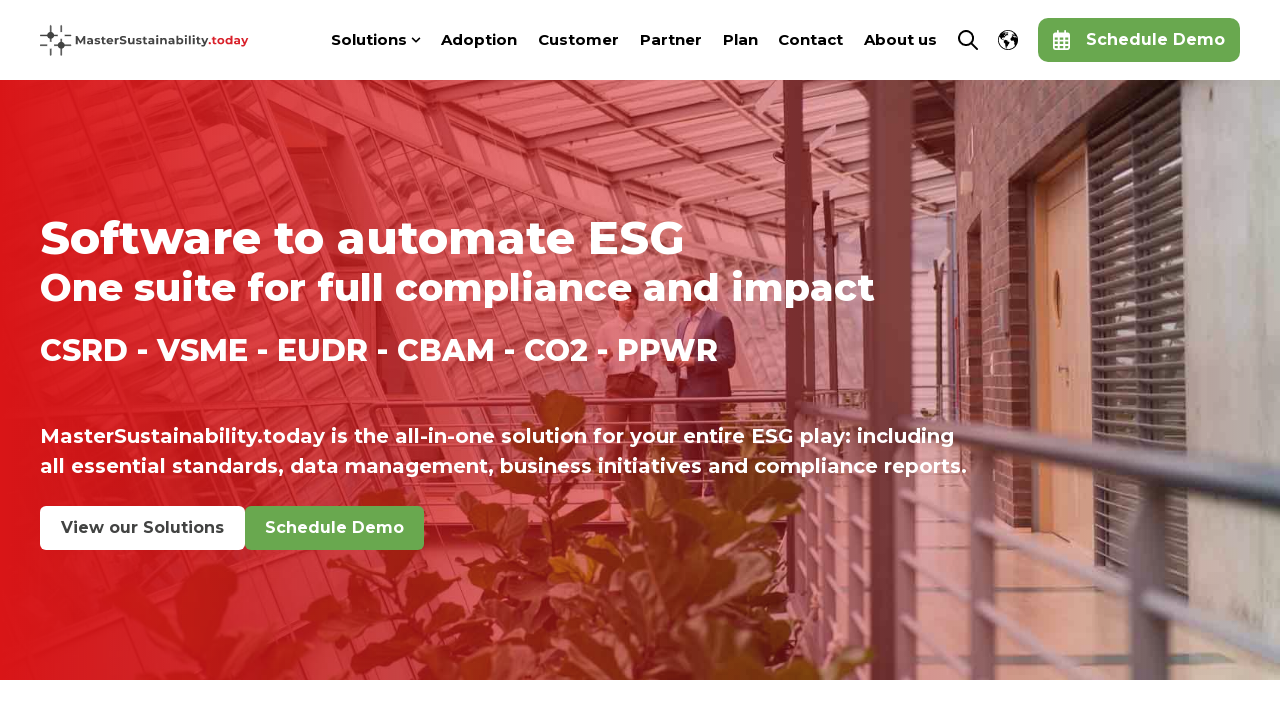

--- FILE ---
content_type: text/html; charset=UTF-8
request_url: https://www.mastersustainability.today/
body_size: 52463
content:
<!doctype html><!-- This site was created in HubSpot with Ocean Pro. https://ocean-theme.com --><html lang="en"><head>
    <meta charset="utf-8">
    
      <title>Master Sustainability Today | Automate ESG and CSRD compliance</title>
    
    
    <link rel="shortcut icon" href="https://www.mastersustainability.today/hubfs/White_Logo%201.svg">
    
    <meta name="description" content="Automate your CSRD and ESG compliance with our all-in-one solution, ensuring 100% coverage, data management, and collaboration. Schedule a demo today.">
    <meta name="theme-color" content="#000000">
    
    <link rel="dns-prefetch" href="https://static.hsappstatic.net">
    <link rel="dns-prefetch" href="https://cdn2.hubspot.net">
    
    
      <link rel="preconnect" href="https://js.hs-analytics.net" crossorigin>
      <link rel="preconnect" href="https://js.hs-banner.com" crossorigin>
      <link rel="preconnect" href="https://js.hscollectedforms.net" crossorigin>
      <link rel="preconnect" href="https://js.hubspot.com" crossorigin>
      <link rel="preconnect" href="https://app.hubspot.com" crossorigin>
    
    
    
    
    
    
    
    
    <meta name="viewport" content="width=device-width, initial-scale=1">

    
    <meta property="og:description" content="Automate your CSRD and ESG compliance with our all-in-one solution, ensuring 100% coverage, data management, and collaboration. Schedule a demo today.">
    <meta property="og:title" content="Master Sustainability Today | Automate ESG and CSRD compliance">
    <meta name="twitter:description" content="Automate your CSRD and ESG compliance with our all-in-one solution, ensuring 100% coverage, data management, and collaboration. Schedule a demo today.">
    <meta name="twitter:title" content="Master Sustainability Today | Automate ESG and CSRD compliance">

    

    


  <link rel="preload" as="image" href="/hubfs/139555726/Logo_2.svg" type="image/svg+xml" fetchpriority="high">



  <link as="image" rel="preload" href="https://www.mastersustainability.today/hubfs/Resized/Home/Banner.jpg" fetchpriority="high">
  

    <style>
a.cta_button{-moz-box-sizing:content-box !important;-webkit-box-sizing:content-box !important;box-sizing:content-box !important;vertical-align:middle}.hs-breadcrumb-menu{list-style-type:none;margin:0px 0px 0px 0px;padding:0px 0px 0px 0px}.hs-breadcrumb-menu-item{float:left;padding:10px 0px 10px 10px}.hs-breadcrumb-menu-divider:before{content:'›';padding-left:10px}.hs-featured-image-link{border:0}.hs-featured-image{float:right;margin:0 0 20px 20px;max-width:50%}@media (max-width: 568px){.hs-featured-image{float:none;margin:0;width:100%;max-width:100%}}.hs-screen-reader-text{clip:rect(1px, 1px, 1px, 1px);height:1px;overflow:hidden;position:absolute !important;width:1px}
</style>

<link rel="stylesheet" href="https://www.mastersustainability.today/hubfs/hub_generated/template_assets/1/68323504110/1766416953965/template_main.min.css">
<link class="hs-async-css" rel="preload" href="https://www.mastersustainability.today/hubfs/hub_generated/template_assets/1/68323445708/1766416906234/template_animate.min.css" as="style" onload="this.onload=null;this.rel='stylesheet'">
<noscript><link rel="stylesheet" href="https://www.mastersustainability.today/hubfs/hub_generated/template_assets/1/68323445708/1766416906234/template_animate.min.css"></noscript>

<style>
   
  
  
</style>

<link rel="stylesheet" href="/hs/hsstatic/cos-LanguageSwitcher/static-1.336/sass/LanguageSwitcher.css">

<style>
#hs_cos_wrapper_module_1683890996940 .hero__banner {}

#hs_cos_wrapper_module_1683890996940 .hero__banner__content-tag,
#hs_cos_wrapper_module_1683890996940 .hero__banner__content-tag h1 { font-size:46px; }

#hs_cos_wrapper_module_1683890996940 .hero__banner__content-tag {
  padding:0px;
  margin-bottom:0px;
}

#hs_cos_wrapper_module_1683890996940 .hero__banner__content-tag,
#hs_cos_wrapper_module_1683890996940 .hero__banner__content-tag h1 {
  font-family:Montserrat,sans-serif;
  font-style:normal;
  font-weight:800;
  text-decoration:none;
  background-color:transparent;
  padding:0;
}

#hs_cos_wrapper_module_1683890996940 .hero__banner__content-title-el {
  font-size:38px;
  text-transform:none;
  font-family:Montserrat,sans-serif;
  font-style:normal;
  font-weight:800;
  text-decoration:none;
}

@media only screen and (max-width:768px) {
  #hs_cos_wrapper_module_1683890996940 .hero__banner__content-title-el { font-size:16px; }
}

#hs_cos_wrapper_module_1683890996940 .hero__banner__content-title-el,
#hs_cos_wrapper_module_1683890996940 .hero__banner__content-title-el .text-container_module_1683890996940,
#hs_cos_wrapper_module_1683890996940 .hero__banner__content-title-el #js-rotating_module_1683890996940 {}

#hs_cos_wrapper_module_1683890996940 .hero__banner__content-title-el .text-container_module_1683890996940,
#hs_cos_wrapper_module_1683890996940 .hero__banner__content-title-el #js-rotating_module_1683890996940 {}

@media only screen and (max-width:768px) {
  #hs_cos_wrapper_module_1683890996940 .hero__banner__content-title-el #js-rotating_module_1683890996940 {}
}

#hs_cos_wrapper_module_1683890996940 .hero__banner__content-title-el .text-container_module_1683890996940,
#hs_cos_wrapper_module_1683890996940 .hero__banner__content-title-el #js-rotating_module_1683890996940 {}

#hs_cos_wrapper_module_1683890996940 .hero__banner__content-resume h1,
#hs_cos_wrapper_module_1683890996940 .hero__banner__content-resume h2,
#hs_cos_wrapper_module_1683890996940 .hero__banner__content-resume h3,
#hs_cos_wrapper_module_1683890996940 .hero__banner__content-resume h4,
#hs_cos_wrapper_module_1683890996940 .hero__banner__content-resume h5,
#hs_cos_wrapper_module_1683890996940 .hero__banner__content-resume h6,
#hs_cos_wrapper_module_1683890996940 .hero__banner__content-resume p,
#hs_cos_wrapper_module_1683890996940 .hero__banner__content-resume li,
#hs_cos_wrapper_module_1683890996940 .hero__banner__content-resume a,
#hs_cos_wrapper_module_1683890996940 .hero__banner__content-resume span,
#hs_cos_wrapper_module_1683890996940 .hero__banner__content-resume div { color:#FFFFFF; }

#hs_cos_wrapper_module_1683890996940 .hero__banner__content-resume+.hero__banner__content-btn { margin-top:25px; }

#hs_cos_wrapper_module_1683890996940 .hero__banner__second-free h1,
#hs_cos_wrapper_module_1683890996940 .hero__banner__second-free h2,
#hs_cos_wrapper_module_1683890996940 .hero__banner__second-free h3,
#hs_cos_wrapper_module_1683890996940 .hero__banner__second-free h4,
#hs_cos_wrapper_module_1683890996940 .hero__banner__second-free h5,
#hs_cos_wrapper_module_1683890996940 .hero__banner__second-free h6,
#hs_cos_wrapper_module_1683890996940 .hero__banner__second-free p,
#hs_cos_wrapper_module_1683890996940 .hero__banner__second-free li,
#hs_cos_wrapper_module_1683890996940 .hero__banner__second-free a,
#hs_cos_wrapper_module_1683890996940 .hero__banner__second-free span,
#hs_cos_wrapper_module_1683890996940 .hero__banner__second-free div { color:#fff; }

#hs_cos_wrapper_module_1683890996940 .hero__banner__content-inner { max-width:78%; }

#hs_cos_wrapper_module_1683890996940 .hero__banner__content-inner { text-align:LEFT; }

#hs_cos_wrapper_module_1683890996940 .hero__banner__content-inner { margin-bottom:0px; }

#hs_cos_wrapper_module_1683890996940 .hero__banner__content-btn { margin-top:15px; }

#hs_cos_wrapper_module_1683890996940 .hero__banner__content-btn a {}

@media only screen and (max-width:768px) {
  #hs_cos_wrapper_module_1683890996940 .hero__banner__content-inner { max-width:100%; }

  #hs_cos_wrapper_module_1683890996940 .hero__banner__content-resume,
  #hs_cos_wrapper_module_1683890996940 .hero__banner__content-resume p { font-size:18px; }
}

#hs_cos_wrapper_module_1683890996940 .hero__banner__wraper-el {
  padding-top:110px;
  padding-right:0px;
  padding-bottom:110px;
  padding-left:0px;
}

@media only screen and (max-width:767px) {
  #hs_cos_wrapper_module_1683890996940 .hero__banner__wraper-el {
    padding-top:70px;
    padding-right:0px;
    padding-bottom:70px;
    padding-left:0px;
  }
}

#hs_cos_wrapper_module_1683890996940 .hero__banner {
  background-image:url(https://www.mastersustainability.today/hubfs/Resized/Home/Banner.jpg);
  background-size:cover;
  background-position:left center;
}

#hs_cos_wrapper_module_1683890996940 .hero__banner:after { background:linear-gradient(to right,rgba(217,21,23,1),rgba(255,255,255,0.03)); }

#hs_cos_wrapper_module_1683890996940 .primary_button {
  color:#424342;
  font-size:16px;
  font-family:Montserrat,sans-serif;
  font-style:normal;
  font-weight:700;
  text-decoration:none;
  padding-top:7px;
  padding-right:21px;
  padding-bottom:7px;
  padding-left:21px;
}

#hs_cos_wrapper_module_1683890996940 .primary_button:before {
  background-color:rgba(255,255,255,1.0);
  background-image:none;
  height:100%;
}

#hs_cos_wrapper_module_1683890996940 .primary_button { border:0px none; }

#hs_cos_wrapper_module_1683890996940 .primary_button:hover,
#hs_cos_wrapper_module_1683890996940 .primary_button:focus {}

#hs_cos_wrapper_module_1683890996940 .primary_button:after {
  background-color:rgba(238,238,238,1.0);
  background-image:none;
}

#hs_cos_wrapper_module_1683890996940 .primary_button:active {}

#hs_cos_wrapper_module_1683890996940 .primary_button:active:after {
  background-color:rgba(255,255,255,1.0);
  background-image:none;
}

#hs_cos_wrapper_module_1683890996940 .secondary_button {
  font-size:16px;
  font-family:Montserrat,sans-serif;
  font-style:normal;
  font-weight:700;
  text-decoration:none;
}

#hs_cos_wrapper_module_1683890996940 .secondary_button:before {
  background-color:rgba(105,168,79,1.0);
  background-image:none;
  height:100%;
}

#hs_cos_wrapper_module_1683890996940 .secondary_button {}

#hs_cos_wrapper_module_1683890996940 .secondary_button:hover,
#hs_cos_wrapper_module_1683890996940 .secondary_button:focus {}

#hs_cos_wrapper_module_1683890996940 .secondary_button:after {
  background-color:rgba(55,118,29,1.0);
  background-image:none;
}

#hs_cos_wrapper_module_1683890996940 .secondary_button:active {}

#hs_cos_wrapper_module_1683890996940 .secondary_button:active:after {
  background-color:rgba(135,198,109,1.0);
  background-image:none;
}

#hs_cos_wrapper_module_1683890996940 .hero__banner__wraper-el { max-width:1200px; }

#hs_cos_wrapper_module_1683890996940 .hero__banner__content-btn {}

@media only screen and (max-width:767px) {
  #hs_cos_wrapper_module_1683890996940 .hero__banner__content-btn { max-width:100%; }
}

#hs_cos_wrapper_module_1683890996940 .hero__banner__wraper-el { min-height:600px; }

@media only screen and (max-width:767px) {
  #hs_cos_wrapper_module_1683890996940 .hero__banner__wraper-el { min-height:550px; }
}

#hs_cos_wrapper_module_1683890996940 .hero__banner__wraper-el {}

#hs_cos_wrapper_module_1683890996940 .hero__banner__waves svg path {}

#hs_cos_wrapper_module_1683890996940 .hero__banner__second-image,
#hs_cos_wrapper_module_1683890996940 .hero__banner__second-video { justify-content:center; }

#hs_cos_wrapper_module_1683890996940 .hero__banner__second-image,
#hs_cos_wrapper_module_1683890996940 .hero__banner__second-video,
#hs_cos_wrapper_module_1683890996940 .hero__banner__second-form,
#hs_cos_wrapper_module_1683890996940 .hero__banner__second-grid,
#hs_cos_wrapper_module_1683890996940 .hero__banner__second-free {
  max-width:100%;
  margin-left:auto;
}

#hs_cos_wrapper_module_1683890996940 .hero__banner__second-form { flex-direction:column; }

@media (max-width:767px) {
  #hs_cos_wrapper_module_1683890996940 .hero__banner__second-image,
  #hs_cos_wrapper_module_1683890996940 .hero__banner__second-video,
  #hs_cos_wrapper_module_1683890996940 .hero__banner__second-form,
  #hs_cos_wrapper_module_1683890996940 .hero__banner__second-grid,
  #hs_cos_wrapper_module_1683890996940 .hero__banner__second-free {
    max-width:100%;
    margin-left:auto;
    margin-left:auto;
  }
}

#hs_cos_wrapper_module_1683890996940 .hero__banner__second-form h3,
#hs_cos_wrapper_module_1683890996940 .hero__banner__second-form label,
#hs_cos_wrapper_module_1683890996940 .legal-consent-container>*,
#hs_cos_wrapper_module_1683890996940 .hs-richtext {}

#hs_cos_wrapper_module_1683890996940 #js-rotating_module_1683890996940 {
  opacity:0;
  display:none;
  transition:opacity 0.5s ease-in-out;
}

#hs_cos_wrapper_module_1683890996940 .text-container_module_1683890996940,
#hs_cos_wrapper_module_1683890996940 #js-rotating_module_1683890996940 {
  width:fit-content;
  display:inline-block;
}

</style>



<style>
.hero__banner{
  padding-left:20px;
  padding-right:20px;
  position:relative;
  overflow: hidden;
}
.hero__banner__content-btn{
  display:flex;
  grid-gap:25px;
}
.hero__col_50{
  flex:0 0 calc(50% - 10px);
  max-width:calc(50% - 10px);
}
.hero__col_40{
  flex:0 0 calc(40% - 10px);
  max-width: calc(40% - 10px);
}
.hero__col_60{
  flex:0 0 calc(60% - 10px);
  max-width:calc(60% - 10px);
}
.hero__banner__content-btn .button{
  color:#fff;
  border-color:#fff;
  fill:#fff;
  width: fit-content;
}
.hero__banner__content-btn .button.button--secondary{
  color:#fff;
  fill:#fff;
}
.color__black .hero__banner__content-btn .button,
.color__black .hero__banner__content-btn .button.button--secondary{
  color:var(--primaryColor);
  fill:var(--primaryColor);
  border-color:var(--secondaryColor);
}
.color__black .hero__banner__content-btn .button:focus,
.color__black .hero__banner__content-btn .button.button--secondary:focus{
  color:#fff;
  fill:#fff;
}
.hero__banner__content-btn .button.button--secondary:hover{
  color:#fff;
  fill:#fff;
}
.button.secondary_button{
  color: #fff;
  border-color: #fff;
}
.hero__banner__second-image,
.hero__banner__second-video,
.hero__banner__second-form,
.hero__banner__second-grid,
.hero__banner__second-free{
    display: flex;
}
.hero__banner__second-video,
.hero__banner__second-free{
  flex-direction: column;
}
.hero__banner__second-free img,
.hero__banner__second-free video{
  max-width:100%;
}
.hero__banner__wrap{
    position:relative;
}
.hero__banner:after{
    background: linear-gradient(to top,rgba(var(--primaryColorRGB),0.75),rgba(var(--primaryColorRGB),0.75));
    content:"";
    position:absolute;
    top:0;
    left: 0;
    width: 100vw;
    height:100%;
    z-index: 1;
}
.hero__banner__wraper-el{
  display:flex;
  align-items: center;
  min-height: 300px;
  max-width: var(--maxWidth);
  margin: auto;
  position:relative;
  z-index:10;
  grid-gap: 20px;
}
#js-rotating{
  display:none;
}
#js-rotating.morphext,
.morphext>.animated{
    display: inline-block;
}
@media only screen and (max-width:500px) {
  .hero__banner__wraper-el {
    padding: 0 20px;
  }
}
@media only screen and (min-width:1200px) {
  .hero__banner__wraper-el {
    padding: 0;
  }
}
@media only screen and (max-width:768px) {
  .hero__banner__wraper-el {
    padding-top: 120px;
    flex-wrap: wrap;
    grid-gap: 40px;
  }
  .hero__col_50,
  .hero__col_40,
  .hero__col_60,
  .hero__col_custom_a,
  .hero__col_custom_b{
    flex:0 0 100%;
    max-width:100%;
  }
  .hero__banner__second-image img{
    max-width:100%;
    height:auto;
  }
}

.hero__banner__content{
    position:relative;
    z-index:10;
    width: 100%;
}
.hero__banner__content{
  color:#fff;
}

.hero__banner__content-resume,
.hero__banner__content-resume p{
  font-size:20px;
}
.hero__banner__content-tag{
  background: var(--accentColorOne);
  display: inline-flex;
    padding: 5px 15px;
    border-radius: var(--cornerRadius);
    font-weight: bold;
    text-transform: uppercase;
  color: #fff;
}
.hero__banner__content-tag h1{
  font-family: var(--primaryFont);
  font-size:18px;
  margin:0;
  padding:0;
  color: inherit;
}
.hero__banner__content-title h1,
.hero__banner__content-title h2,
.hero__banner__content-title h3,
.hero__banner__content-title .h1,
.hero__banner__content-title .h2,
.hero__banner__content-title .h3{
  color:#fff;
  display:inline-block;
}
.color__black h1,
.color__black h2,
.color__black h3,
.color__black .h1,
.color__black .h2,
.color__black .h3,  
.hero__banner__content.color__black{
  color:var(--primaryColor);
}
.hero__banner__waves{
    display: flex;
    position: absolute;
    bottom: 0;
    pointer-events: none;
    width: 100vw;
    height:100%;
    z-index: 2;
    left: 0;
    overflow:hidden;
}
.hero__banner__waves svg{
    width: 100%;
    min-width: 800px;
    position: absolute;
    bottom: -2px;
    left: 50%;
    transform: translateX(-50%)!important;
}

video{
  max-width: 100%;
}
.fn__video{
    position: absolute;
    top: 0;
    left: 0;
    right: 0;
    bottom: 0;
    display: block;
    overflow: hidden;
    z-index: 0;
    width: 100%;
}
.fn__bgvid{
    min-width: 100%;
    min-height: 100%;
    width: auto;
    height: auto;
    position: absolute;
    top: 50%;
    left: 50%;
    transform: translate(-50%,-50%);
    max-width: initial;
}
.ocean__grid{
    display: grid;
    grid-template-columns: var(--gridColums);
    grid-gap: 35px;
    margin-left: auto;
    align-items: center;
}
@media only screen and (max-width:767px) {
   .ocean__grid .hero__banner__content-btn {
    display:grid;
    grid-gap: 15px;
  }
  .ocean__grid{
    margin:auto;
  }
}
.ocean__grid_col{
  display: grid;
  grid-gap: 35px;
}
.mt__grid{
  margin-top:50px;
}
.ocean__grid_img{
    max-width: 100%;
    width: 160px;
    height: 215px;
    object-fit: cover;
    border-radius: var(--cornerRadiusImage);
}
.ocean__grid-img{
  width:100%;
  height:100%;
  
}
.hero__banner__bck-gid{
    display: grid;
    grid-auto-columns: 1fr;
    position: absolute;
    left: 0;
    top: 0;
    right: 0;
    bottom: 0;
    height: 100%;
    align-items: start;
    align-content: space-between;
    grid-column-gap: 0px;
    grid-row-gap: 0px;
    grid-template-columns: 1fr 1fr 1fr 1fr 1fr 1fr 1fr 1fr 1fr;
    grid-template-rows: auto auto auto auto;
      z-index: 1;
}
.hero__banner__bck-gid-el{
    position: relative;
    display: flex;
    align-items: center;
    border-radius: var(--cornerRadiusImage);
}
.bck__grid__1{
    grid-column-end: 4;
    grid-column-start: 1;
    grid-row-end: 4;
    grid-row-start: 2;
}
.bck__grid__2{
    grid-column-end: 5;
    grid-column-start: 2;
    grid-row-end: 5;
    grid-row-start: 4;
}
.bck__grid__3{
    grid-column-start: 9;
    grid-column-end: 12;
    grid-row-start: 2;
    grid-row-end: 3;
}
.bck__grid__5{
    grid-column-end: 11;
    grid-column-start: 8;
    grid-row-end: 5;
    grid-row-start: 4;
    align-self: auto;
}
.bck__grid__4{
    grid-column-end: 10;
    grid-column-start: 7;
    grid-row-end: 2;
    grid-row-start: 1;
}
.hero__banner.ocean .hero__banner__content-inner {
    text-align: center;
    margin: auto;
}
.hero__banner.ocean .hero__banner__content-inner {
    max-width: 40%;
}
.hero__banner.ocean .hero__banner__content-btn {
    justify-content: center;
}
.hero__banner.ocean .hero__banner__content-title-el {
    font-size: 125px;
    line-height: 1.2;
    font-weight: 600;
}
.hero__banner__second_lottie{
  margin:auto;
}
@-moz-keyframes bounce {
  0%, 20%, 50%, 80%, 100% {
    -moz-transform: translateY(0);
    transform: translateY(0);
  }
  40% {
    -moz-transform: translateY(-30px);
    transform: translateY(-30px);
  }
  60% {
    -moz-transform: translateY(-15px);
    transform: translateY(-15px);
  }
}
@-webkit-keyframes bounce {
  0%, 20%, 50%, 80%, 100% {
    -webkit-transform: translateY(0);
    transform: translateY(0);
  }
  40% {
    -webkit-transform: translateY(-30px);
    transform: translateY(-30px);
  }
  60% {
    -webkit-transform: translateY(-15px);
    transform: translateY(-15px);
  }
}
@keyframes bounce {
  0%, 20%, 50%, 80%, 100% {
    -moz-transform: translateY(0);
    -ms-transform: translateY(0);
    -webkit-transform: translateY(0);
    transform: translateY(0);
  }
  40% {
    -moz-transform: translateY(-30px);
    -ms-transform: translateY(-30px);
    -webkit-transform: translateY(-30px);
    transform: translateY(-30px);
  }
  60% {
    -moz-transform: translateY(-15px);
    -ms-transform: translateY(-15px);
    -webkit-transform: translateY(-15px);
    transform: translateY(-15px);
  }
}
.hero__banner__arrow{
    position: absolute;
    left: 50%;
    bottom: 192px;
    transform: translateX(-50%);
}
.hb__arrow {
  position: absolute;
  top: 50px;
  left: 50%;
  transform: translateX(-50%);
  width: 30px;
  height: 30px;
  cursor: pointer;
  margin-left: -15px;
}
.hb__arrow svg {
  fill:#fff;
  width: 25px;
  height: 25px;
}
.hb__bounce {
  -moz-animation: bounce 2s infinite;
  -webkit-animation: bounce 2s infinite;
  animation: bounce 2s infinite;
}
.hb__fade {
  opacity:0;
  transition: 1s all ease-out;
}


@media only screen and (max-width:767px) {
   .hero__banner.ocean .hero__banner__content-inner {
    max-width: 100%;
  }
  .hero__banner.ocean .button:last-child {
    margin-top:5px;
    margin-left: auto;
    margin-right: auto;
  }
  .hero__banner.ocean .hero__banner__content-title-el {
    font-size: 90px;
  }
  .hero__banner__bck-gid{
    opacity:.5;
    width: 160%;
    margin-left: -25%;
    grid-template-columns: 1fr 1fr 1fr 1fr 1fr 1fr;
  }
  .bck__grid__1{
    margin-top: 90px;
    grid-column-end: 4;
    grid-column-start: 1;
    grid-row-end: 1;
    grid-row-start: 2;
}
  .bck__grid__2{
    grid-column-end: 4;
    grid-column-start: 1;
  }
  .bck__grid__5{
    grid-column-start: 4;
    grid-column-end: 6;
  }
  .bck__grid__4{
    grid-column-start: 4;
    grid-column-end: 7;
  }
  .bck__grid__3{
    grid-column-start: 3;
    grid-column-end: 1;
    opacity: .2;
  }
}
@media only screen and (max-width:550px) {
    .hero__banner__content-btn{
       flex-direction: column;
    }
}
</style>


<style> 
#hs_cos_wrapper_widget_1762954172899 .hdg__ocean_content-title-tag {
  display:inline-flex;
  width:fit-content;
}

#hs_cos_wrapper_widget_1762954172899 .hdg__ocean_content-divider {}

#hs_cos_wrapper_widget_1762954172899 .hdg__ocean_content-h {
  width:fit-content;
  font-weight:normal;
}

#hs_cos_wrapper_widget_1762954172899 .hdg__ocean_content-h,
#hs_cos_wrapper_widget_1762954172899 #js-rotating_widget_1762954172899,
#hs_cos_wrapper_widget_1762954172899 .text-container_widget_1762954172899 span {}

#hs_cos_wrapper_widget_1762954172899 #js-rotating_widget_1762954172899,
#hs_cos_wrapper_widget_1762954172899 .text-container_widget_1762954172899 span {}

#hs_cos_wrapper_widget_1762954172899 #js-rotating_widget_1762954172899,
#hs_cos_wrapper_widget_1762954172899 .text-container_widget_1762954172899 span {}

#hs_cos_wrapper_widget_1762954172899 .hdg__ocean_content-h {}

#hs_cos_wrapper_widget_1762954172899 .hdg__ocean_content__p {}

#hs_cos_wrapper_widget_1762954172899 .hdg__ocean_content__p-el {}

@media (max-width:767px) {
  #hs_cos_wrapper_widget_1762954172899 .hdg__ocean_content-h {}

  #hs_cos_wrapper_widget_1762954172899 .hdg__ocean_content__p-el {}
}

#hs_cos_wrapper_widget_1762954172899 .oc__ttext {
  display:inline-flex;
  width:12px;
  height:12px;
}

#hs_cos_wrapper_widget_1762954172899 .hdg__ocean_see-more {}

#hs_cos_wrapper_widget_1762954172899 .hdg__ocean_see-more:hover {}

#hs_cos_wrapper_widget_1762954172899 .hdg__ocean_wrap {}

#hs_cos_wrapper_widget_1762954172899 .hdg__ocean_two-column {
  display:flex;
  justify-content:space-between;
  align-items:flex-end;
}

#hs_cos_wrapper_widget_1762954172899 .hdg__ocean_content-title,
#hs_cos_wrapper_widget_1762954172899 .hdg__ocean_content_head,
#hs_cos_wrapper_widget_1762954172899 .hdg__ocean_content__p {
  display:flex;
  flex-direction:column;
  align-items:center;
  text-align:CENTER;
}

#hs_cos_wrapper_widget_1762954172899 .hdg__ocean_content-title-tag { justify-content:center; }

#hs_cos_wrapper_widget_1762954172899 .hdg__ocean_content-divider { align-self:center; }

#hs_cos_wrapper_widget_1762954172899 .heading { margin:auto; }

#hs_cos_wrapper_widget_1762954172899 #js-rotating_widget_1762954172899 {
  opacity:0;
  display:none;
  opacity:0;
  transition:opacity 0.5s ease-in-out;
}

#hs_cos_wrapper_widget_1762954172899 .text-container_widget_1762954172899,
#hs_cos_wrapper_widget_1762954172899 #js-rotating_widget_1762954172899 {
  width:fit-content;
  margin:auto;
  display:inline-block;
}

#hs_cos_wrapper_widget_1762954172899 .hdg__ocean_content_head {
  display:flex;
  flex-direction:column;
  width:100%;
}

@media (min-width:768px) {
  #hs_cos_wrapper_widget_1762954172899 .hdg__ocean_content-title-tag {}

  #hs_cos_wrapper_widget_1762954172899 .hdg__ocean_content-h,
  #hs_cos_wrapper_widget_1762954172899 .hdg__ocean_content-h>* {}

  #hs_cos_wrapper_widget_1762954172899 .hdg__ocean_content__p,
  #hs_cos_wrapper_widget_1762954172899 .hdg__ocean_content__p>* {}

  #hs_cos_wrapper_widget_1762954172899 .hdg__ocean_content-divider {}
}

@media (max-width:768px) {
  #hs_cos_wrapper_widget_1762954172899 .hdg__ocean_content_head {
    width:100%;
    margin-left:0;
    background:transparent;
    backdrop-filter:none;
    padding:0;
  }
}

  .tippy-box[data-theme~='heading']{
      font-size:12px;
  }
</style>


<style>
#hs_cos_wrapper_module_17629541151385 .main__carousel { padding:20px 0; }

#hs_cos_wrapper_module_17629541151385 .main__carousel:not(.flickity-enabled) { display:flex; }

#hs_cos_wrapper_module_17629541151385 .flickity-viewport {
  overflow:hidden;
  position:relative;
  height:100%;
}

#hs_cos_wrapper_module_17629541151385 .main__carousel__logo {
  object-fit:contain;
  display:flex;
  align-items:center;
  justify-content:center;
}

#hs_cos_wrapper_module_17629541151385 .main__carousel__logo-img {
  padding:0 20px;
  height:30px;
  object-fit:contain;
  margin-left:auto;
  margin-right:auto;
}

@media (max-width:768px) {
  #hs_cos_wrapper_module_17629541151385 .main__carousel__logo-img { padding:0 10px; }
}

#hs_cos_wrapper_module_17629541151385 .flickity-enabled { position:relative; }

#hs_cos_wrapper_module_17629541151385 .flickity-enabled:focus { outline:0; }

#hs_cos_wrapper_module_17629541151385 .flickity-viewport {
  overflow:hidden;
  position:relative;
  height:100%;
}

#hs_cos_wrapper_module_17629541151385 .flickity-slider {
  align-items:center;
  display:flex;
  position:absolute;
  width:100%;
  height:100%;
}

#hs_cos_wrapper_module_17629541151385 .flickity-enabled.is-draggable {
  -webkit-tap-highlight-color:transparent;
  -webkit-user-select:none;
  -moz-user-select:none;
  -ms-user-select:none;
  user-select:none;
}

#hs_cos_wrapper_module_17629541151385 .flickity-enabled.is-draggable .flickity-viewport {
  cursor:move;
  cursor:-webkit-grab;
  cursor:grab;
}

#hs_cos_wrapper_module_17629541151385 .flickity-enabled.is-draggable .flickity-viewport.is-pointer-down {
  cursor:-webkit-grabbing;
  cursor:grabbing;
}

#hs_cos_wrapper_module_17629541151385 .flickity-button {
  position:absolute;
  background:hsla(0,0%,100%,0.75);
  border:none;
  color:#333;
}

#hs_cos_wrapper_module_17629541151385 .flickity-button:hover {
  background:#fff;
  cursor:pointer;
}

#hs_cos_wrapper_module_17629541151385 .flickity-button:focus {
  outline:0;
  box-shadow:0 0 0 5px #19f;
}

#hs_cos_wrapper_module_17629541151385 .flickity-button:active { opacity:0.6; }

#hs_cos_wrapper_module_17629541151385 .flickity-button:disabled {
  opacity:0.3;
  cursor:auto;
  pointer-events:none;
}

#hs_cos_wrapper_module_17629541151385 .flickity-button-icon { fill:currentColor; }

#hs_cos_wrapper_module_17629541151385 .flickity-prev-next-button {
  top:50%;
  width:44px;
  height:44px;
  border-radius:50%;
  transform:translateY(-50%);
}

#hs_cos_wrapper_module_17629541151385 .flickity-prev-next-button.previous { left:10px; }

#hs_cos_wrapper_module_17629541151385 .flickity-prev-next-button.next { right:10px; }

#hs_cos_wrapper_module_17629541151385 .flickity-rtl .flickity-prev-next-button.previous {
  left:auto;
  right:10px;
}

#hs_cos_wrapper_module_17629541151385 .flickity-rtl .flickity-prev-next-button.next {
  right:auto;
  left:10px;
}

#hs_cos_wrapper_module_17629541151385 .flickity-prev-next-button .flickity-button-icon {
  position:absolute;
  left:20%;
  top:20%;
  width:60%;
  height:60%;
}

#hs_cos_wrapper_module_17629541151385 .flickity-page-dots {
  position:absolute;
  bottom:-25px;
  padding:0;
  margin:0;
  list-style:none;
  text-align:center;
  line-height:1;
  left:50%;
  transform:translate(-50%);
}

@media (max-width:500px) {
  #hs_cos_wrapper_module_17629541151385 .flickity-page-dots { width:100%; }
}

#hs_cos_wrapper_module_17629541151385 .flickity-rtl .flickity-page-dots { direction:rtl; }

#hs_cos_wrapper_module_17629541151385 .flickity-page-dots .dot {
  display:inline-block;
  width:10px;
  height:10px;
  margin:0 8px;
  background:var(--accentColorTwo);
  border-radius:50%;
  opacity:0.25;
  cursor:pointer;
}

#hs_cos_wrapper_module_17629541151385 .flickity-page-dots .dot.is-selected { opacity:1; }

#hs_cos_wrapper_module_17629541151385 .main__carousel { width:100%; }

#hs_cos_wrapper_module_17629541151385 .fn__carousel {
  padding:10px;
  margin-top:0px;
}

#hs_cos_wrapper_module_17629541151385 .main__carousel__logo-img { height:70px; }

#hs_cos_wrapper_module_17629541151385 .splide__pagination__page {}

#hs_cos_wrapper_module_17629541151385 .splide__pagination__page:hover,
#hs_cos_wrapper_module_17629541151385 .splide__pagination__page:focus,
#hs_cos_wrapper_module_17629541151385 .splide__pagination__page:active,
#hs_cos_wrapper_module_17629541151385 .splide__pagination__page.active {}

#hs_cos_wrapper_module_17629541151385 .splide__arrow {
  padding:0 !important;
  position:absolute !important;
}

#hs_cos_wrapper_module_17629541151385 .splide__pagination { bottom:-15px; }

#hs_cos_wrapper_module_17629541151385 .splide {
  opacity:0;
  min-height:70px;
  overflow:hidden;
}

#hs_cos_wrapper_module_17629541151385 .splide.is-initialized {
  opacity:1;
  display:flex;
  overflow:visible;
}

</style>

<link class="hs-async-css" rel="preload" href="https://www.mastersustainability.today/hubfs/hub_generated/template_assets/1/210012323061/1766417008197/template_splide4.min.css" as="style" onload="this.onload=null;this.rel='stylesheet'">
<noscript><link rel="stylesheet" href="https://www.mastersustainability.today/hubfs/hub_generated/template_assets/1/210012323061/1766417008197/template_splide4.min.css"></noscript>

<style> 
#hs_cos_wrapper_module_1686125634867 .hdg__ocean_content-title-tag {
  display:inline-flex;
  width:fit-content;
}

#hs_cos_wrapper_module_1686125634867 .hdg__ocean_content-divider { height:3px; }

#hs_cos_wrapper_module_1686125634867 .hdg__ocean_content-h {
  width:fit-content;
  font-size:-6px;
  font-family:Montserrat,sans-serif;
  font-style:normal;
  font-weight:normal;
  text-decoration:none;
}

#hs_cos_wrapper_module_1686125634867 .hdg__ocean_content-h,
#hs_cos_wrapper_module_1686125634867 #js-rotating_module_1686125634867,
#hs_cos_wrapper_module_1686125634867 .text-container_module_1686125634867 span {}

#hs_cos_wrapper_module_1686125634867 #js-rotating_module_1686125634867,
#hs_cos_wrapper_module_1686125634867 .text-container_module_1686125634867 span {}

#hs_cos_wrapper_module_1686125634867 #js-rotating_module_1686125634867,
#hs_cos_wrapper_module_1686125634867 .text-container_module_1686125634867 span {}

#hs_cos_wrapper_module_1686125634867 .hdg__ocean_content-h {}

#hs_cos_wrapper_module_1686125634867 .hdg__ocean_content__p {}

#hs_cos_wrapper_module_1686125634867 .hdg__ocean_content__p-el {}

@media (max-width:767px) {
  #hs_cos_wrapper_module_1686125634867 .hdg__ocean_content-h {}

  #hs_cos_wrapper_module_1686125634867 .hdg__ocean_content__p-el {}
}

#hs_cos_wrapper_module_1686125634867 .oc__ttext {
  display:inline-flex;
  width:12px;
  height:12px;
}

#hs_cos_wrapper_module_1686125634867 .hdg__ocean_see-more {}

#hs_cos_wrapper_module_1686125634867 .hdg__ocean_see-more:hover {}

#hs_cos_wrapper_module_1686125634867 .hdg__ocean_wrap {
  padding:1px;
  margin-top:-70px;
  margin-bottom:10px;
}

#hs_cos_wrapper_module_1686125634867 .hdg__ocean_two-column {
  display:flex;
  justify-content:space-between;
  align-items:flex-end;
}

#hs_cos_wrapper_module_1686125634867 .heading {}

#hs_cos_wrapper_module_1686125634867 #js-rotating_module_1686125634867 {
  opacity:0;
  display:none;
  opacity:0;
  transition:opacity 0.5s ease-in-out;
}

#hs_cos_wrapper_module_1686125634867 .text-container_module_1686125634867,
#hs_cos_wrapper_module_1686125634867 #js-rotating_module_1686125634867 {
  width:fit-content;
  display:inline-block;
}

#hs_cos_wrapper_module_1686125634867 .hdg__ocean_content_head {
  display:flex;
  flex-direction:column;
  width:100%;
}

@media (min-width:768px) {
  #hs_cos_wrapper_module_1686125634867 .hdg__ocean_content-title-tag {}

  #hs_cos_wrapper_module_1686125634867 .hdg__ocean_content-h,
  #hs_cos_wrapper_module_1686125634867 .hdg__ocean_content-h>* {}

  #hs_cos_wrapper_module_1686125634867 .hdg__ocean_content__p,
  #hs_cos_wrapper_module_1686125634867 .hdg__ocean_content__p>* {}

  #hs_cos_wrapper_module_1686125634867 .hdg__ocean_content-divider {}
}

@media (max-width:768px) {
  #hs_cos_wrapper_module_1686125634867 .hdg__ocean_content_head {
    width:100%;
    margin-left:0;
    background:transparent;
    backdrop-filter:none;
    padding:0;
  }
}

  .tippy-box[data-theme~='heading']{
      font-size:12px;
  }
</style>


<style>
#hs_cos_wrapper_module_16861319072485 .fn__fancy__list-li {}

#hs_cos_wrapper_module_16861319072485 .fn__fancy__list-img {
  width:16px;
  height:auto;
  display:flex;
}

#hs_cos_wrapper_module_16861319072485 .fn__fancy__list-wp {
  border-radius:px;
  flex-shrink:0;
  align-items:center;
  justify-content:center;
}

#hs_cos_wrapper_module_16861319072485 .fn__fancy__list-emoji {
  width:16px;
  height:auto;
  display:flex;
  align-items:center;
  justify-content:center;
}

#hs_cos_wrapper_module_16861319072485 .fn__fancy__list-label {}

#hs_cos_wrapper_module_16861319072485 .fn__fancy__list {
  padding:0px;
  margin-top:-20px;
  margin-bottom:-68px;
}

#hs_cos_wrapper_module_16861319072485 .fn__fancy__list-li {}

#hs_cos_wrapper_module_16861319072485 .fn__fancy__list-li:last-child { margin-bottom:0; }

@media (max-width:767px) {
  #hs_cos_wrapper_module_16861319072485 .fn__fancy__list-li:last-child { margin-bottom:0; }
}

#hs_cos_wrapper_module_16861319072485 .fn__fancy__list-li+.fn__fancy__list-li {}

#hs_cos_wrapper_module_16861319072485 .fn__fancy__list-wp {}

  .tippy-box[data-theme~='heading']{
    font-size:14px;
    background-color: var(--darkBgColor);
    color: var(--darkFontColor);
  }
</style>  


<style> 
#hs_cos_wrapper_widget_1686131964028 .fn__image-el,
#hs_cos_wrapper_widget_1686131964028 .fn_overlay,
#hs_cos_wrapper_widget_1686131964028 .ocean_img__bgvid video { border:0px none; }

#hs_cos_wrapper_widget_1686131964028 .fn__image {}

#hs_cos_wrapper_widget_1686131964028 .fn_overlay { background:none; }

#hs_cos_wrapper_widget_1686131964028 .fn__image-el {}

#hs_cos_wrapper_widget_1686131964028 .fn__image {
  padding:0px;
  margin-top:0px;
  margin-bottom:0px;
}

#hs_cos_wrapper_widget_1686131964028 .fn__image-el { height:550px; }

#hs_cos_wrapper_widget_1686131964028 .fn__image-wrapp {}

#hs_cos_wrapper_widget_1686131964028 image-hotspot { width:100%; }

@media (max-width:767px) {
  #hs_cos_wrapper_widget_1686131964028 .fn__image-el { height:225px; }
}

#hs_cos_wrapper_widget_1686131964028 .fn__image-cn h4 {}

#hs_cos_wrapper_widget_1686131964028 .fn__image-cn p,
#hs_cos_wrapper_widget_1686131964028 .fn__image-cn .content,
#hs_cos_wrapper_widget_1686131964028 .fn__image-cn .content>* {}

#hs_cos_wrapper_widget_1686131964028 .fn__image-cn {}

#hs_cos_wrapper_widget_1686131964028 .fn__image-img { object-fit:contain; }


</style>


<style> 
  

.fn__image-el{
  display: flex;
  position: relative;
  overflow: hidden;
  border-radius: var(--cornerRadiusImage);
  align-items: center;
}
.fn_overlay{
  position: absolute;
  width: 100%;
  height: 100%;
  bottom: 0;
  background: linear-gradient(0deg, rgba(var(--secondaryColorRGB),1) 0%, rgba(var(--secondaryColorRGB),0) 100%);
  z-index:1;
}
.fn__image-cn{
    position: absolute;
    top: 0;
    left: 0;
    z-index: 1;
    display: flex;
    height: 100%;
    align-items: center;
    width: 100%;
}
.fn__image-wrapp{
    position:relative;
    width: 100%;
    padding: 30px;
    z-index:2;
}
.fn__image-cn h4,
.fn__image-cn p,
.fn__image-cn .content,
.fn__image-cn .content >*{
  color:#fff;
  margin:0px;
}
.fn__image-img{
    object-fit: cover;
    position: static;
    width: 100%;
    height: 100%!important;
}
.ocean_img__bgvid{
    position: absolute;
    top: 0;
    left: 0;
    width: 100%;
    height: 100%;
}
.ocean_img__vid{
    position: absolute;
    width: 100%;
    height: 100%;
    object-fit: cover;
}  
</style>


<style> 
#hs_cos_wrapper_module_17448073403686 .hdg__ocean_content-title-tag {
  display:inline-flex;
  width:fit-content;
}

#hs_cos_wrapper_module_17448073403686 .hdg__ocean_content-divider { height:3px; }

#hs_cos_wrapper_module_17448073403686 .hdg__ocean_content-h {
  width:fit-content;
  font-size:-6px;
  font-family:Montserrat,sans-serif;
  font-style:normal;
  font-weight:normal;
  text-decoration:none;
}

#hs_cos_wrapper_module_17448073403686 .hdg__ocean_content-h,
#hs_cos_wrapper_module_17448073403686 #js-rotating_module_17448073403686,
#hs_cos_wrapper_module_17448073403686 .text-container_module_17448073403686 span {}

#hs_cos_wrapper_module_17448073403686 #js-rotating_module_17448073403686,
#hs_cos_wrapper_module_17448073403686 .text-container_module_17448073403686 span {}

#hs_cos_wrapper_module_17448073403686 #js-rotating_module_17448073403686,
#hs_cos_wrapper_module_17448073403686 .text-container_module_17448073403686 span {}

#hs_cos_wrapper_module_17448073403686 .hdg__ocean_content-h {}

#hs_cos_wrapper_module_17448073403686 .hdg__ocean_content__p {}

#hs_cos_wrapper_module_17448073403686 .hdg__ocean_content__p-el {}

@media (max-width:767px) {
  #hs_cos_wrapper_module_17448073403686 .hdg__ocean_content-h {}

  #hs_cos_wrapper_module_17448073403686 .hdg__ocean_content__p-el {}
}

#hs_cos_wrapper_module_17448073403686 .oc__ttext {
  display:inline-flex;
  width:12px;
  height:12px;
}

#hs_cos_wrapper_module_17448073403686 .hdg__ocean_see-more {}

#hs_cos_wrapper_module_17448073403686 .hdg__ocean_see-more:hover {}

#hs_cos_wrapper_module_17448073403686 .hdg__ocean_wrap {
  margin-top:18px;
  margin-bottom:23px;
}

#hs_cos_wrapper_module_17448073403686 .hdg__ocean_two-column {
  display:flex;
  justify-content:space-between;
  align-items:flex-end;
}

#hs_cos_wrapper_module_17448073403686 .hdg__ocean_content-title,
#hs_cos_wrapper_module_17448073403686 .hdg__ocean_content_head,
#hs_cos_wrapper_module_17448073403686 .hdg__ocean_content__p {
  display:flex;
  flex-direction:column;
  align-items:center;
  text-align:CENTER;
}

#hs_cos_wrapper_module_17448073403686 .hdg__ocean_content-title-tag { justify-content:center; }

#hs_cos_wrapper_module_17448073403686 .hdg__ocean_content-divider { align-self:center; }

#hs_cos_wrapper_module_17448073403686 .heading { margin:auto; }

#hs_cos_wrapper_module_17448073403686 #js-rotating_module_17448073403686 {
  opacity:0;
  display:none;
  opacity:0;
  transition:opacity 0.5s ease-in-out;
}

#hs_cos_wrapper_module_17448073403686 .text-container_module_17448073403686,
#hs_cos_wrapper_module_17448073403686 #js-rotating_module_17448073403686 {
  width:fit-content;
  margin:auto;
  display:inline-block;
}

#hs_cos_wrapper_module_17448073403686 .hdg__ocean_content_head {
  display:flex;
  flex-direction:column;
  width:100%;
}

@media (min-width:768px) {
  #hs_cos_wrapper_module_17448073403686 .hdg__ocean_content-title-tag {}

  #hs_cos_wrapper_module_17448073403686 .hdg__ocean_content-h,
  #hs_cos_wrapper_module_17448073403686 .hdg__ocean_content-h>* {}

  #hs_cos_wrapper_module_17448073403686 .hdg__ocean_content__p,
  #hs_cos_wrapper_module_17448073403686 .hdg__ocean_content__p>* {}

  #hs_cos_wrapper_module_17448073403686 .hdg__ocean_content-divider {}
}

@media (max-width:768px) {
  #hs_cos_wrapper_module_17448073403686 .hdg__ocean_content_head {
    width:100%;
    margin-left:0;
    background:transparent;
    backdrop-filter:none;
    padding:0;
  }
}

  .tippy-box[data-theme~='heading']{
      font-size:12px;
  }
</style>


<style>
  .fn__image__cards {
    --gap: 15px;
    --cols: 3;
    --grid-flow: column;
  }
  @media only screen and (max-width: 767px){
    .fnmodule__cards__image .fn__image__cards {
        --gap: 20px;
        --cols: 2;
        --grid-flow: row;
    }
    .fn__image__cards {
      grid-auto-flow: row;
    }
  }
  @media only screen and (max-width: 480px){
    .fnmodule__cards__image .fn__image__cards {
        --gap: 20px;
        --cols: 1;
        --grid-flow: row;
    }
    .fn__image__cards {
      grid-auto-flow: row;
    }
  }
  .fn__image__cards {
      display: grid;
      grid-template-columns: repeat(var(--cols), minmax(0, 1fr));
      grid-gap: var(--gap);
      margin: auto;
  }
  .fn__image__card{
    overflow: hidden;
    border-radius: var(--cornerRadius);
    display: flex;
    flex-direction: column;
    transition: all .6s;
  }
  .fn__image__card:hover{
     transform: scale(1.015);
     z-index: 3;
  }
  .oc__fancy{
      position:relative;
      min-height: 400px;
      background-repeat: no-repeat;
      background-size: cover;
      background-position: center;
      flex-direction: row;
      align-items: center;
      z-index: 2;
  }
  .oc__fancy:before{
      content: "";
      position: absolute;
      width: 100%;
      height: 100%;
      background-color: rgba(var(--primaryColorRGB),.9);
      z-index: 1;
  }
  .oc__fancy_wp{
    flex: 0 0 100%;
    width: 100%;
    z-index: 4;
    height: 100%;
    display: flex;
    align-items: center;
  }
  .oc__fancy_bck-img{
    position: absolute;
    width: 100%;
    height: 100%;
  }
  .oc__fancy .fn__image__card-tag,
  .oc__fancy .fn__image__card-headline,
  .oc__fancy .fn__image__card-text{
    color:#fff;
    text-align:center;
  }
  .oc__fancy .fn__image__card-headline{
    font-size:22px;
    font-weight:bold;
  }
  .oc__fancy .button.button--secondary{
    border: 1px solid #fff;
    color: #fff;
  }
  .oc__fancy .button.button--secondary svg{
    fill: #fff;
  }
  .fn__image__card .fn__image__card-copy a{
    text-decoration:none;
  }
  .fn__image__card-copy{
    position:relative;
    padding: 20px;
    flex: 1 1 auto;
  }
  .fn__image__card-copy p{
    margin:0;
  }
  .fn__image__card-btn{
    padding:10px 20px 20px;
  }
  .fn__image__card-text+.fn__image__card-btn{
    margin-top:30px;
  }
  .fn__image__card-btn .button--simple{
    text-decoration:none;
  }
  .fn__image__card-tag{
    display:block;
    font-size:18px;
    font-weight:400;
   }
  .fn__image__card-headline{
    font-size:21px;
    margin:10px 0;
  }
  @media (max-width: 767px){
    .fn__image__card-headline{
      
    }
  }
  
  .fn__image__card-text{
  }
  .fn__image__card-image{
    height:300px;
  }
  .fn__image__card-image-el{
      height: 100%;
      -o-object-fit: cover;
      object-fit: cover;
      width: 100%;
  }
  .fn__image__card-logo{
    padding-bottom:10px;
  }
  .fn__image__card-logo-el{
    max-height:30px;
    width:auto;
  }
  .fn__image__card-logo + .fn__image__card-copy{
    padding-top:0;
  }
  
  #hs_cos_wrapper_module_17448073403687 .fn__image__card-tag {
  font-family:Montserrat,sans-serif;
  font-style:normal;
  font-weight:normal;
  text-decoration:none;
  text-align:CENTER;
}

#hs_cos_wrapper_module_17448073403687 .fn__image__card-headline {
  font-family:Montserrat,sans-serif;
  font-style:normal;
  font-weight:700;
  text-decoration:none;
  font-size:20px;
  color:#666666;
  text-align:CENTER;
  padding:0px;
}

#hs_cos_wrapper_module_17448073403687 .fn__image__card-text {
  font-family:Montserrat,sans-serif;
  font-style:normal;
  font-weight:500;
  text-decoration:none;
  font-size:16px;
  color:#666666;
  text-align:CENTER;
  margin-top:15px;
}

#hs_cos_wrapper_module_17448073403687 .button-wrapper { text-align:CENTER; }

#hs_cos_wrapper_module_17448073403687 .button {
  border:0px none;
  border-radius:5px;
  color:#FFFFFF;
  font-family:Montserrat,sans-serif;
  font-style:normal;
  font-weight:700;
  text-decoration:none;
}

#hs_cos_wrapper_module_17448073403687 .full__link:hover~.fn__image__card-copy .fn__image__card-btn .button-wrapper .button::before,
#hs_cos_wrapper_module_17448073403687 .full__link:hover~.fn__image__card-btn .button-wrapper .button::before {
  height:100%;
  background-color:var(--buttonPrimaryHoverBackground);
}

#hs_cos_wrapper_module_17448073403687 .full__link:hover~.fn__image__card-copy .fn__image__card-btn .button-wrapper .button.button--simple::before,
#hs_cos_wrapper_module_17448073403687 .full__link:hover~.fn__image__card-btn .button-wrapper .button.button--simple::before { background-color:transparent; }

#hs_cos_wrapper_module_17448073403687 .button:before {
  background-color:rgba(224,102,102,1.0);
  background-image:none;
  height:100%;
}

#hs_cos_wrapper_module_17448073403687 .button svg { fill:#FFFFFF; }

#hs_cos_wrapper_module_17448073403687 .full__link:hover~.fn__image__card-copy .fn__image__card-btn .button-wrapper .button,
#hs_cos_wrapper_module_17448073403687 .full__link:hover~.fn__image__card-btn .button-wrapper .button {
  color:var(--buttonSecondaryHoverColor);
  fill:var(--buttonSecondaryHoverFill);
}

#hs_cos_wrapper_module_17448073403687 .button:hover,
#hs_cos_wrapper_module_17448073403687 .button:focus {}

#hs_cos_wrapper_module_17448073403687 .full__link:hover~.fn__image__card-copy .fn__image__card-btn .button-wrapper .button:after,
#hs_cos_wrapper_module_17448073403687 .full__link:hover~.fn__image__card-btn .button-wrapper .button:after { height:100%; }

#hs_cos_wrapper_module_17448073403687 .full__link:hover~.fn__image__card-copy .fn__image__card-btn .button-wrapper .button:after,
#hs_cos_wrapper_module_17448073403687 .full__link:hover~.fn__image__card-btn .button-wrapper .button:after,
#hs_cos_wrapper_module_17448073403687 .button:after,
#hs_cos_wrapper_module_17448073403687 .button:focus {}

#hs_cos_wrapper_module_17448073403687 .button:active {}

#hs_cos_wrapper_module_17448073403687 .button:active svg {}

#hs_cos_wrapper_module_17448073403687 .oc__fancy {
  height:250px;
  min-height:auto;
}

#hs_cos_wrapper_module_17448073403687 .fn__image__card {
  background-color:rgba(238,238,238,1.0);
  border-radius:10px;
}

#hs_cos_wrapper_module_17448073403687 .oc__fancy:before { background-color:rgba(238,238,238,1.0); }

#hs_cos_wrapper_module_17448073403687 .fn__image__card-logo { text-align:center; }

#hs_cos_wrapper_module_17448073403687 .fn__image__card-logo-el { max-height:25px; }

#hs_cos_wrapper_module_17448073403687 .fn__image__card-copy {}

#hs_cos_wrapper_module_17448073403687 .fn__image__cards {}

#hs_cos_wrapper_module_17448073403687 .fn__image__card-image { height:246px; }

#hs_cos_wrapper_module_17448073403687 .oc__fancy_wp { align-items:flex-start; }

#hs_cos_wrapper_module_17448073403687 .fn__image__cards {}

@media (max-width:767px) {
  #hs_cos_wrapper_module_17448073403687 .fn__image__cards { grid-template-columns:repeat(var(--cols),minmax(0,1fr)); }
}

#hs_cos_wrapper_module_17448073403687 .full__link {
  position:absolute;
  width:100%;
  height:100%;
  top:0;
  left:0;
  cursor:pointer;
  z-index:5;
}

  
  </style>
  

<style>
#hs_cos_wrapper_module_1744812402409 .button-wrapper {
  display:flex;
  grid-gap:25px;
  align-items:center;
  margin-top:100px;
}

#hs_cos_wrapper_module_1744812402409 .button-wrapper {
  justify-content:center;
  text-align:CENTER;
}

#hs_cos_wrapper_module_1744812402409 .button-wrapper a { width:fit-content; }

#hs_cos_wrapper_module_1744812402409 .button-wrapper { flex-direction:row; }

@media (max-width:480px) {
  #hs_cos_wrapper_module_1744812402409 .button-wrapper {
    flex-direction:column;
    align-items:center;
  }
}

#hs_cos_wrapper_module_1744812402409 .fn__button__one {}

#hs_cos_wrapper_module_1744812402409 .fn__button__one:before {}

#hs_cos_wrapper_module_1744812402409 .fn__button__one:hover,
#hs_cos_wrapper_module_1744812402409 .fn__button__one:focus {
  border:0px none;
  color:#FFFFFF;
}

#hs_cos_wrapper_module_1744812402409 .fn__button__one:after,
#hs_cos_wrapper_module_1744812402409 .fn__button__one:focus:after {
  background-image:none;
  background-color:rgba(238,73,73,1.0);
}

#hs_cos_wrapper_module_1744812402409 .fn__button__one:active {
  background-image:none;
  background-color:rgba(255,153,153,1.0);
  border:0px none;
  color:#FFFFFF;
}

#hs_cos_wrapper_module_1744812402409 .fn__button__two {
  border:1px solid #000000;
  color:#000000;
}

#hs_cos_wrapper_module_1744812402409 .fn__button__two {}

#hs_cos_wrapper_module_1744812402409 .fn__button__two:before {
  background-color:rgba(255,255,255,1.0);
  background-image:none;
  height:100%;
}

#hs_cos_wrapper_module_1744812402409 .fn__button__two svg { fill:#000000; }

#hs_cos_wrapper_module_1744812402409 .fn__button__two:hover,
#hs_cos_wrapper_module_1744812402409 .fn__button__two:focus {}

#hs_cos_wrapper_module_1744812402409 .fn__button__two:after,
#hs_cos_wrapper_module_1744812402409 .fn__button__two:focus:after {
  background-image:none;
  background-color:rgba(238,238,238,1.0);
}

#hs_cos_wrapper_module_1744812402409 .fn__button__two:active {}

#hs_cos_wrapper_module_1744812402409 .fn__button__two:active:after {
  background-color:rgba(255,255,255,1.0);
  background-image:none;
}

#hs_cos_wrapper_module_1744812402409 .fn__button__two:active svg {}

#hs_cos_wrapper_module_1744812402409 a.button--full {
  width:100%;
  justify-content:center;
}

</style>


<style> 
#hs_cos_wrapper_module_17416091799446 .hdg__ocean_content-title-tag {
  display:inline-flex;
  width:fit-content;
}

#hs_cos_wrapper_module_17416091799446 .hdg__ocean_content-divider { height:3px; }

#hs_cos_wrapper_module_17416091799446 .hdg__ocean_content-h {
  width:fit-content;
  font-size:-6px;
  font-family:Montserrat,sans-serif;
  font-style:normal;
  font-weight:normal;
  text-decoration:none;
}

#hs_cos_wrapper_module_17416091799446 .hdg__ocean_content-h,
#hs_cos_wrapper_module_17416091799446 #js-rotating_module_17416091799446,
#hs_cos_wrapper_module_17416091799446 .text-container_module_17416091799446 span {}

#hs_cos_wrapper_module_17416091799446 #js-rotating_module_17416091799446,
#hs_cos_wrapper_module_17416091799446 .text-container_module_17416091799446 span {}

#hs_cos_wrapper_module_17416091799446 #js-rotating_module_17416091799446,
#hs_cos_wrapper_module_17416091799446 .text-container_module_17416091799446 span {}

#hs_cos_wrapper_module_17416091799446 .hdg__ocean_content-h {}

#hs_cos_wrapper_module_17416091799446 .hdg__ocean_content__p {}

#hs_cos_wrapper_module_17416091799446 .hdg__ocean_content__p-el {}

@media (max-width:767px) {
  #hs_cos_wrapper_module_17416091799446 .hdg__ocean_content-h {}

  #hs_cos_wrapper_module_17416091799446 .hdg__ocean_content__p-el {}
}

#hs_cos_wrapper_module_17416091799446 .oc__ttext {
  display:inline-flex;
  width:12px;
  height:12px;
}

#hs_cos_wrapper_module_17416091799446 .hdg__ocean_see-more {}

#hs_cos_wrapper_module_17416091799446 .hdg__ocean_see-more:hover {}

#hs_cos_wrapper_module_17416091799446 .hdg__ocean_wrap {}

#hs_cos_wrapper_module_17416091799446 .hdg__ocean_two-column {
  display:flex;
  justify-content:space-between;
  align-items:flex-end;
}

#hs_cos_wrapper_module_17416091799446 .hdg__ocean_content-title,
#hs_cos_wrapper_module_17416091799446 .hdg__ocean_content_head,
#hs_cos_wrapper_module_17416091799446 .hdg__ocean_content__p {
  display:flex;
  flex-direction:column;
  align-items:center;
  text-align:CENTER;
}

#hs_cos_wrapper_module_17416091799446 .hdg__ocean_content-title-tag { justify-content:center; }

#hs_cos_wrapper_module_17416091799446 .hdg__ocean_content-divider { align-self:center; }

#hs_cos_wrapper_module_17416091799446 .heading { margin:auto; }

#hs_cos_wrapper_module_17416091799446 #js-rotating_module_17416091799446 {
  opacity:0;
  display:none;
  opacity:0;
  transition:opacity 0.5s ease-in-out;
}

#hs_cos_wrapper_module_17416091799446 .text-container_module_17416091799446,
#hs_cos_wrapper_module_17416091799446 #js-rotating_module_17416091799446 {
  width:fit-content;
  margin:auto;
  display:inline-block;
}

#hs_cos_wrapper_module_17416091799446 .hdg__ocean_content_head {
  display:flex;
  flex-direction:column;
  width:100%;
}

@media (min-width:768px) {
  #hs_cos_wrapper_module_17416091799446 .hdg__ocean_content-title-tag {}

  #hs_cos_wrapper_module_17416091799446 .hdg__ocean_content-h,
  #hs_cos_wrapper_module_17416091799446 .hdg__ocean_content-h>* {}

  #hs_cos_wrapper_module_17416091799446 .hdg__ocean_content__p,
  #hs_cos_wrapper_module_17416091799446 .hdg__ocean_content__p>* {}

  #hs_cos_wrapper_module_17416091799446 .hdg__ocean_content-divider {}
}

@media (max-width:768px) {
  #hs_cos_wrapper_module_17416091799446 .hdg__ocean_content_head {
    width:100%;
    margin-left:0;
    background:transparent;
    backdrop-filter:none;
    padding:0;
  }
}

  .tippy-box[data-theme~='heading']{
      font-size:12px;
  }
</style>


<style> 
#hs_cos_wrapper_widget_1745412824917 .fn__image-el,
#hs_cos_wrapper_widget_1745412824917 .fn_overlay,
#hs_cos_wrapper_widget_1745412824917 .ocean_img__bgvid video {}

#hs_cos_wrapper_widget_1745412824917 .fn__image {}

#hs_cos_wrapper_widget_1745412824917 .fn_overlay { background:none; }

#hs_cos_wrapper_widget_1745412824917 .fn__image-el {}

#hs_cos_wrapper_widget_1745412824917 .fn__image {}

#hs_cos_wrapper_widget_1745412824917 .fn__image-el { height:300px; }

#hs_cos_wrapper_widget_1745412824917 .fn__image-wrapp {}

#hs_cos_wrapper_widget_1745412824917 image-hotspot { width:100%; }

@media (max-width:767px) {
  #hs_cos_wrapper_widget_1745412824917 .fn__image-el { height:400px; }
}

#hs_cos_wrapper_widget_1745412824917 .fn__image-cn h4 {}

#hs_cos_wrapper_widget_1745412824917 .fn__image-cn p,
#hs_cos_wrapper_widget_1745412824917 .fn__image-cn .content,
#hs_cos_wrapper_widget_1745412824917 .fn__image-cn .content>* {}

#hs_cos_wrapper_widget_1745412824917 .fn__image-cn {}


</style>


<style>
  .fn__image__cards {
    --gap: 15px;
    --cols: 3;
    --grid-flow: column;
  }
  @media only screen and (max-width: 767px){
    .fnmodule__cards__image .fn__image__cards {
        --gap: 20px;
        --cols: 2;
        --grid-flow: row;
    }
    .fn__image__cards {
      grid-auto-flow: row;
    }
  }
  @media only screen and (max-width: 480px){
    .fnmodule__cards__image .fn__image__cards {
        --gap: 20px;
        --cols: 1;
        --grid-flow: row;
    }
    .fn__image__cards {
      grid-auto-flow: row;
    }
  }
  .fn__image__cards {
      display: grid;
      grid-template-columns: repeat(var(--cols), minmax(0, 1fr));
      grid-gap: var(--gap);
      margin: auto;
  }
  .fn__image__card{
    overflow: hidden;
    border-radius: var(--cornerRadius);
    display: flex;
    flex-direction: column;
    transition: all .6s;
  }
  .fn__image__card:hover{
     transform: scale(1.015);
     z-index: 3;
  }
  .oc__fancy{
      position:relative;
      min-height: 400px;
      background-repeat: no-repeat;
      background-size: cover;
      background-position: center;
      flex-direction: row;
      align-items: center;
      z-index: 2;
  }
  .oc__fancy:before{
      content: "";
      position: absolute;
      width: 100%;
      height: 100%;
      background-color: rgba(var(--primaryColorRGB),.9);
      z-index: 1;
  }
  .oc__fancy_wp{
    flex: 0 0 100%;
    width: 100%;
    z-index: 4;
    height: 100%;
    display: flex;
    align-items: center;
  }
  .oc__fancy_bck-img{
    position: absolute;
    width: 100%;
    height: 100%;
  }
  .oc__fancy .fn__image__card-tag,
  .oc__fancy .fn__image__card-headline,
  .oc__fancy .fn__image__card-text{
    color:#fff;
    text-align:center;
  }
  .oc__fancy .fn__image__card-headline{
    font-size:22px;
    font-weight:bold;
  }
  .oc__fancy .button.button--secondary{
    border: 1px solid #fff;
    color: #fff;
  }
  .oc__fancy .button.button--secondary svg{
    fill: #fff;
  }
  .fn__image__card .fn__image__card-copy a{
    text-decoration:none;
  }
  .fn__image__card-copy{
    position:relative;
    padding: 20px;
    flex: 1 1 auto;
  }
  .fn__image__card-copy p{
    margin:0;
  }
  .fn__image__card-btn{
    padding:10px 20px 20px;
  }
  .fn__image__card-text+.fn__image__card-btn{
    margin-top:30px;
  }
  .fn__image__card-btn .button--simple{
    text-decoration:none;
  }
  .fn__image__card-tag{
    display:block;
    font-size:18px;
    font-weight:400;
   }
  .fn__image__card-headline{
    font-size:21px;
    margin:10px 0;
  }
  @media (max-width: 767px){
    .fn__image__card-headline{
      
    }
  }
  
  .fn__image__card-text{
  }
  .fn__image__card-image{
    height:300px;
  }
  .fn__image__card-image-el{
      height: 100%;
      -o-object-fit: cover;
      object-fit: cover;
      width: 100%;
  }
  .fn__image__card-logo{
    padding-bottom:10px;
  }
  .fn__image__card-logo-el{
    max-height:30px;
    width:auto;
  }
  .fn__image__card-logo + .fn__image__card-copy{
    padding-top:0;
  }
  
  #hs_cos_wrapper_module_17416091799447 .fn__image__card-tag {
  font-family:Montserrat,sans-serif;
  font-style:normal;
  font-weight:normal;
  text-decoration:none;
  text-align:CENTER;
}

#hs_cos_wrapper_module_17416091799447 .fn__image__card-headline {
  font-family:Montserrat,sans-serif;
  font-style:normal;
  font-weight:700;
  text-decoration:none;
  color:#666666;
  text-align:CENTER;
  padding:0px;
}

#hs_cos_wrapper_module_17416091799447 .fn__image__card-text {
  font-family:Montserrat,sans-serif;
  font-style:normal;
  font-weight:500;
  text-decoration:none;
  font-size:14px;
  color:#666666;
  text-align:CENTER;
  margin-top:15px;
}

#hs_cos_wrapper_module_17416091799447 .button-wrapper { text-align:CENTER; }

#hs_cos_wrapper_module_17416091799447 .button {
  border:1px none #000000;
  border-radius:5px;
}

#hs_cos_wrapper_module_17416091799447 .full__link:hover~.fn__image__card-copy .fn__image__card-btn .button-wrapper .button::before,
#hs_cos_wrapper_module_17416091799447 .full__link:hover~.fn__image__card-btn .button-wrapper .button::before {
  height:100%;
  background-color:var(--buttonPrimaryHoverBackground);
}

#hs_cos_wrapper_module_17416091799447 .full__link:hover~.fn__image__card-copy .fn__image__card-btn .button-wrapper .button.button--simple::before,
#hs_cos_wrapper_module_17416091799447 .full__link:hover~.fn__image__card-btn .button-wrapper .button.button--simple::before { background-color:transparent; }

#hs_cos_wrapper_module_17416091799447 .button:before {
  background-color:rgba(255,255,255,1.0);
  background-image:none;
  height:100%;
}

#hs_cos_wrapper_module_17416091799447 .full__link:hover~.fn__image__card-copy .fn__image__card-btn .button-wrapper .button,
#hs_cos_wrapper_module_17416091799447 .full__link:hover~.fn__image__card-btn .button-wrapper .button {
  color:var(--buttonSecondaryHoverColor);
  fill:var(--buttonSecondaryHoverFill);
}

#hs_cos_wrapper_module_17416091799447 .button:hover,
#hs_cos_wrapper_module_17416091799447 .button:focus { color:#000000; }

#hs_cos_wrapper_module_17416091799447 .full__link:hover~.fn__image__card-copy .fn__image__card-btn .button-wrapper .button:after,
#hs_cos_wrapper_module_17416091799447 .full__link:hover~.fn__image__card-btn .button-wrapper .button:after { height:100%; }

#hs_cos_wrapper_module_17416091799447 .full__link:hover~.fn__image__card-copy .fn__image__card-btn .button-wrapper .button:after,
#hs_cos_wrapper_module_17416091799447 .full__link:hover~.fn__image__card-btn .button-wrapper .button:after,
#hs_cos_wrapper_module_17416091799447 .button:after,
#hs_cos_wrapper_module_17416091799447 .button:focus { background-color:rgba(238,238,238,1.0); }

#hs_cos_wrapper_module_17416091799447 .button:hover svg,
#hs_cos_wrapper_module_17416091799447 .button:focus svg { fill:#000000; }

#hs_cos_wrapper_module_17416091799447 .button:active {
  background-color:rgba(255,255,255,1.0);
  color:#000000;
}

#hs_cos_wrapper_module_17416091799447 .oc__fancy {
  height:250px;
  min-height:auto;
}

#hs_cos_wrapper_module_17416091799447 .fn__image__card {
  background-color:rgba(238,238,238,1.0);
  border-radius:10px;
}

#hs_cos_wrapper_module_17416091799447 .oc__fancy:before { background-color:rgba(238,238,238,1.0); }

#hs_cos_wrapper_module_17416091799447 .fn__image__card-logo { text-align:center; }

#hs_cos_wrapper_module_17416091799447 .fn__image__card-logo-el { max-height:25px; }

#hs_cos_wrapper_module_17416091799447 .fn__image__card-copy { padding:20px; }

#hs_cos_wrapper_module_17416091799447 .fn__image__cards {}

#hs_cos_wrapper_module_17416091799447 .fn__image__card-image { height:180px; }

#hs_cos_wrapper_module_17416091799447 .oc__fancy_wp { align-items:flex-start; }

#hs_cos_wrapper_module_17416091799447 .fn__image__cards {}

@media (max-width:767px) {
  #hs_cos_wrapper_module_17416091799447 .fn__image__cards { grid-template-columns:repeat(var(--cols),minmax(0,1fr)); }
}

#hs_cos_wrapper_module_17416091799447 .full__link {
  position:absolute;
  width:100%;
  height:100%;
  top:0;
  left:0;
  cursor:pointer;
  z-index:5;
}

  
  </style>
  

<style> 
#hs_cos_wrapper_module_174160930318610 .hdg__ocean_content-title-tag {
  display:inline-flex;
  width:fit-content;
}

#hs_cos_wrapper_module_174160930318610 .hdg__ocean_content-divider {}

#hs_cos_wrapper_module_174160930318610 .hdg__ocean_content-h { width:fit-content; }

#hs_cos_wrapper_module_174160930318610 .hdg__ocean_content-h,
#hs_cos_wrapper_module_174160930318610 #js-rotating_module_174160930318610,
#hs_cos_wrapper_module_174160930318610 .text-container_module_174160930318610 span {}

#hs_cos_wrapper_module_174160930318610 #js-rotating_module_174160930318610,
#hs_cos_wrapper_module_174160930318610 .text-container_module_174160930318610 span {}

#hs_cos_wrapper_module_174160930318610 #js-rotating_module_174160930318610,
#hs_cos_wrapper_module_174160930318610 .text-container_module_174160930318610 span {}

#hs_cos_wrapper_module_174160930318610 .hdg__ocean_content-h {}

#hs_cos_wrapper_module_174160930318610 .hdg__ocean_content__p {}

#hs_cos_wrapper_module_174160930318610 .hdg__ocean_content__p-el {}

@media (max-width:767px) {
  #hs_cos_wrapper_module_174160930318610 .hdg__ocean_content-h {}

  #hs_cos_wrapper_module_174160930318610 .hdg__ocean_content__p-el {}
}

#hs_cos_wrapper_module_174160930318610 .oc__ttext {
  display:inline-flex;
  width:12px;
  height:12px;
}

#hs_cos_wrapper_module_174160930318610 .hdg__ocean_see-more {}

#hs_cos_wrapper_module_174160930318610 .hdg__ocean_see-more:hover {}

#hs_cos_wrapper_module_174160930318610 .hdg__ocean_wrap {
  margin-top:0px;
  margin-bottom:-26px;
}

#hs_cos_wrapper_module_174160930318610 .hdg__ocean_two-column {
  display:flex;
  justify-content:space-between;
  align-items:flex-end;
}

#hs_cos_wrapper_module_174160930318610 .hdg__ocean_content-title,
#hs_cos_wrapper_module_174160930318610 .hdg__ocean_content_head,
#hs_cos_wrapper_module_174160930318610 .hdg__ocean_content__p {
  display:flex;
  flex-direction:column;
  align-items:center;
  text-align:CENTER;
}

#hs_cos_wrapper_module_174160930318610 .hdg__ocean_content-title-tag { justify-content:center; }

#hs_cos_wrapper_module_174160930318610 .hdg__ocean_content-divider { align-self:center; }

#hs_cos_wrapper_module_174160930318610 .heading {
  max-width:614px;
  margin:auto;
}

#hs_cos_wrapper_module_174160930318610 #js-rotating_module_174160930318610 {
  opacity:0;
  display:none;
  opacity:0;
  transition:opacity 0.5s ease-in-out;
}

#hs_cos_wrapper_module_174160930318610 .text-container_module_174160930318610,
#hs_cos_wrapper_module_174160930318610 #js-rotating_module_174160930318610 {
  width:fit-content;
  margin:auto;
  display:inline-block;
}

#hs_cos_wrapper_module_174160930318610 .hdg__ocean_content_head {
  display:flex;
  flex-direction:column;
  width:100%;
}

@media (min-width:768px) {
  #hs_cos_wrapper_module_174160930318610 .hdg__ocean_content-title-tag {}

  #hs_cos_wrapper_module_174160930318610 .hdg__ocean_content-h,
  #hs_cos_wrapper_module_174160930318610 .hdg__ocean_content-h>* {}

  #hs_cos_wrapper_module_174160930318610 .hdg__ocean_content__p,
  #hs_cos_wrapper_module_174160930318610 .hdg__ocean_content__p>* {}

  #hs_cos_wrapper_module_174160930318610 .hdg__ocean_content-divider {}
}

@media (max-width:768px) {
  #hs_cos_wrapper_module_174160930318610 .hdg__ocean_content_head {
    width:100%;
    margin-left:0;
    background:transparent;
    backdrop-filter:none;
    padding:0;
  }
}

  .tippy-box[data-theme~='heading']{
      font-size:12px;
  }
</style>

<link rel="stylesheet" href="https://7052064.fs1.hubspotusercontent-na1.net/hubfs/7052064/hub_generated/module_assets/1/-51827829364/1768421187608/module_icon.min.css">

  <style>
  #hs_cos_wrapper_module_174160930318611 .icon-wrapper { text-align:CENTER; }

#hs_cos_wrapper_module_174160930318611 .icon {
  background-color:rgba(255,255,255,0.0);
  border-radius:50%;
  margin-top:10px;
  margin-bottom:10px;
}

#hs_cos_wrapper_module_174160930318611 .icon svg { fill:#E06666; }

  </style>


<style>
#hs_cos_wrapper_widget_1741611088213 .button-wrapper {
  display:flex;
  grid-gap:25px;
  align-items:center;
}

#hs_cos_wrapper_widget_1741611088213 .button-wrapper {
  justify-content:center;
  text-align:CENTER;
}

#hs_cos_wrapper_widget_1741611088213 .button-wrapper a { width:fit-content; }

#hs_cos_wrapper_widget_1741611088213 .button-wrapper { flex-direction:row; }

@media (max-width:480px) {
  #hs_cos_wrapper_widget_1741611088213 .button-wrapper {
    flex-direction:column;
    align-items:center;
  }
}

#hs_cos_wrapper_widget_1741611088213 .fn__button__one {}

#hs_cos_wrapper_widget_1741611088213 .fn__button__one:before {}

#hs_cos_wrapper_widget_1741611088213 .fn__button__one:hover,
#hs_cos_wrapper_widget_1741611088213 .fn__button__one:focus {}

#hs_cos_wrapper_widget_1741611088213 .fn__button__one:after,
#hs_cos_wrapper_widget_1741611088213 .fn__button__one:focus:after {
  background-image:none;
  background-color:rgba(238,73,73,1.0);
}

#hs_cos_wrapper_widget_1741611088213 .fn__button__one:active {
  background-image:none;
  background-color:rgba(255,153,153,1.0);
}

#hs_cos_wrapper_widget_1741611088213 .fn__button__two {}

#hs_cos_wrapper_widget_1741611088213 .fn__button__two {}

#hs_cos_wrapper_widget_1741611088213 .fn__button__two:before {}

#hs_cos_wrapper_widget_1741611088213 .fn__button__two:hover,
#hs_cos_wrapper_widget_1741611088213 .fn__button__two:focus {}

#hs_cos_wrapper_widget_1741611088213 .fn__button__two:after,
#hs_cos_wrapper_widget_1741611088213 .fn__button__two:focus:after {}

#hs_cos_wrapper_widget_1741611088213 .fn__button__two:active {}

#hs_cos_wrapper_widget_1741611088213 .fn__button__two:active:after {}

#hs_cos_wrapper_widget_1741611088213 a.button--full {
  width:100%;
  justify-content:center;
}

</style>


<style> 
#hs_cos_wrapper_module_17623337940845 .hdg__ocean_content-title-tag {
  display:inline-flex;
  font-family:Montserrat,sans-serif;
  font-style:normal;
  font-weight:normal;
  text-decoration:none;
  width:fit-content;
}

#hs_cos_wrapper_module_17623337940845 .hdg__ocean_content-divider { height:3px; }

#hs_cos_wrapper_module_17623337940845 .hdg__ocean_content-h {
  width:fit-content;
  font-family:Montserrat,sans-serif;
  font-style:normal;
  font-weight:normal;
  text-decoration:none;
}

#hs_cos_wrapper_module_17623337940845 .hdg__ocean_content-h,
#hs_cos_wrapper_module_17623337940845 #js-rotating_module_17623337940845,
#hs_cos_wrapper_module_17623337940845 .text-container_module_17623337940845 span {}

#hs_cos_wrapper_module_17623337940845 #js-rotating_module_17623337940845,
#hs_cos_wrapper_module_17623337940845 .text-container_module_17623337940845 span {}

#hs_cos_wrapper_module_17623337940845 #js-rotating_module_17623337940845,
#hs_cos_wrapper_module_17623337940845 .text-container_module_17623337940845 span {}

#hs_cos_wrapper_module_17623337940845 .hdg__ocean_content-h {}

#hs_cos_wrapper_module_17623337940845 .hdg__ocean_content__p {}

#hs_cos_wrapper_module_17623337940845 .hdg__ocean_content__p-el {}

@media (max-width:767px) {
  #hs_cos_wrapper_module_17623337940845 .hdg__ocean_content-h {}

  #hs_cos_wrapper_module_17623337940845 .hdg__ocean_content__p-el {}
}

#hs_cos_wrapper_module_17623337940845 .oc__ttext {
  display:inline-flex;
  width:12px;
  height:12px;
}

#hs_cos_wrapper_module_17623337940845 .hdg__ocean_see-more {}

#hs_cos_wrapper_module_17623337940845 .hdg__ocean_see-more:hover {}

#hs_cos_wrapper_module_17623337940845 .hdg__ocean_content-title {
  display:flex;
  flex-direction:column;
  align-items:center;
  text-align:center;
}

#hs_cos_wrapper_module_17623337940845 .hdg__ocean_content-title-tag { justify-content:center; }

#hs_cos_wrapper_module_17623337940845 .hdg__ocean_wrap {
  margin-top:20px;
  margin-bottom:0px;
}

#hs_cos_wrapper_module_17623337940845 .hdg__ocean_two-column {
  display:flex;
  justify-content:space-between;
  align-items:flex-end;
}

#hs_cos_wrapper_module_17623337940845 .hdg__ocean_two-column {
  align-items:flex-end;
  gap:10px;
}

#hs_cos_wrapper_module_17623337940845 .hdg__ocean_content-title,
#hs_cos_wrapper_module_17623337940845 .hdg__ocean_content_head,
#hs_cos_wrapper_module_17623337940845 .hdg__ocean_content__p {
  display:flex;
  flex-direction:column;
  align-items:center;
  text-align:CENTER;
}

#hs_cos_wrapper_module_17623337940845 .hdg__ocean_content-title-tag { justify-content:center; }

#hs_cos_wrapper_module_17623337940845 .hdg__ocean_content-divider { align-self:center; }

#hs_cos_wrapper_module_17623337940845 .heading {
  max-width:1200px;
  margin:auto;
}

#hs_cos_wrapper_module_17623337940845 #js-rotating_module_17623337940845 {
  opacity:0;
  display:none;
  opacity:0;
  transition:opacity 0.5s ease-in-out;
}

#hs_cos_wrapper_module_17623337940845 .text-container_module_17623337940845,
#hs_cos_wrapper_module_17623337940845 #js-rotating_module_17623337940845 {
  width:fit-content;
  margin:auto;
  display:inline-block;
}

#hs_cos_wrapper_module_17623337940845 .hdg__ocean_content_head {
  display:flex;
  flex-direction:column;
  width:100%;
}

@media (min-width:768px) {
  #hs_cos_wrapper_module_17623337940845 .hdg__ocean_content-title-tag {}

  #hs_cos_wrapper_module_17623337940845 .hdg__ocean_content-h,
  #hs_cos_wrapper_module_17623337940845 .hdg__ocean_content-h>* {}

  #hs_cos_wrapper_module_17623337940845 .hdg__ocean_content__p,
  #hs_cos_wrapper_module_17623337940845 .hdg__ocean_content__p>* {}

  #hs_cos_wrapper_module_17623337940845 .hdg__ocean_content-divider {}
}

@media (max-width:768px) {
  #hs_cos_wrapper_module_17623337940845 .hdg__ocean_content_head {
    width:100%;
    margin-left:0;
    background:transparent;
    backdrop-filter:none;
    padding:0;
  }
}

  .tippy-box[data-theme~='heading']{
      font-size:12px;
  }
</style>


<style>
#hs_cos_wrapper_module_17623338038255 .testimonial__cs {
  display:block;
  margin:auto;
  max-width:700px;
  overflow:hidden;
  padding-bottom:15px;
}

#hs_cos_wrapper_module_17623338038255 .testimonial__slider { max-width:700px; }

#hs_cos_wrapper_module_17623338038255 .testimonial__slider:not(.flickity-enabled) { display:flex; }

#hs_cos_wrapper_module_17623338038255 .testimonial__slider:not(.flickity-enabled) .testimonial__slider__ele { flex:0 0 60%; }

#hs_cos_wrapper_module_17623338038255 .testimonial__slider__ele {
  border-radius:var(--cornerRadius);
  width:385px;
  transform:scale(0.70);
  opacity:.3;
  transition:transform .5s ease;
  margin-left:-15px;
  margin-top:-10px;
}

#hs_cos_wrapper_module_17623338038255 .testimonial__slider__ele.is-selected {
  transform:scale(1);
  opacity:1;
  margin-left:0px;
  margin-top:0;
}

@media (max-width:768px) {
  #hs_cos_wrapper_module_17623338038255 .testimonial__slider__ele { width:80%; }

  #hs_cos_wrapper_module_17623338038255 .testimonial__cs .flickity-viewport { margin-bottom:30px; }
}

#hs_cos_wrapper_module_17623338038255 .testimonial__content { padding:20px 25px; }

#hs_cos_wrapper_module_17623338038255 .testimonial__content>h3 {
  font-size:18px;
  margin-bottom:10px;
}

#hs_cos_wrapper_module_17623338038255 .testimonial__content>p {
  font-size:16px;
  line-height:1.4;
}

#hs_cos_wrapper_module_17623338038255 .footer__testimonial {
  display:flex;
  align-items:center;
  grid-gap:15px;
  margin-top:40px;
}

#hs_cos_wrapper_module_17623338038255 .footer_testimonial__logo {
  border-radius:50%;
  width:40px;
  height:40px;
  overflow:hidden;
}

#hs_cos_wrapper_module_17623338038255 .footer_testimonial__logo>img {
  height:100%;
  -o-object-fit:cover;
  object-fit:cover;
  width:100%;
}

#hs_cos_wrapper_module_17623338038255 .footer_testimonial__name-h {
  font-size:14px;
  margin:0;
  line-height:1.7;
}

#hs_cos_wrapper_module_17623338038255 .footer_testimonial__name-p {
  font-size:14px;
  margin-bottom:0;
}

#hs_cos_wrapper_module_17623338038255 .testimonial__slider button svg path { fill:#fff; }

#hs_cos_wrapper_module_17623338038255 .testimonial__slider button:hover svg path {
  fill:#fff;
  opacity:.8;
}

#hs_cos_wrapper_module_17623338038255 .flickity-enabled { position:relative; }

#hs_cos_wrapper_module_17623338038255 .testimonial__cs .flickity-enabled:focus { outline:none; }

#hs_cos_wrapper_module_17623338038255 .testimonial__cs .flickity-viewport {
  position:relative;
  height:100%;
}

#hs_cos_wrapper_module_17623338038255 .testimonial__cs .flickity-slider {
  position:absolute;
  width:100%;
  height:100%;
}

#hs_cos_wrapper_module_17623338038255 .testimonial__cs .flickity-enabled.is-draggable {
  -webkit-tap-highlight-color:transparent;
  -webkit-user-select:none;
  -moz-user-select:none;
  -ms-user-select:none;
  user-select:none;
}

#hs_cos_wrapper_module_17623338038255 .testimonial__cs .flickity-enabled.is-draggable .flickity-viewport {
  cursor:move;
  cursor:-webkit-grab;
  cursor:grab;
}

#hs_cos_wrapper_module_17623338038255 .testimonial__cs .flickity-enabled.is-draggable .flickity-viewport.is-pointer-down {
  cursor:-webkit-grabbing;
  cursor:grabbing;
}

#hs_cos_wrapper_module_17623338038255 .testimonial__cs .flickity-button {
  position:absolute;
  background:hsla(0,0%,100%,0.75);
  border:none;
  color:#333;
}

#hs_cos_wrapper_module_17623338038255 .testimonial__cs .flickity-button:hover {
  opacity:0.8;
  cursor:pointer;
}

#hs_cos_wrapper_module_17623338038255 .testimonial__cs .flickity-button:focus { outline:none; }

#hs_cos_wrapper_module_17623338038255 .testimonial__cs .flickity-button:active { opacity:0.6; }

#hs_cos_wrapper_module_17623338038255 .testimonial__cs .flickity-button:disabled {
  opacity:0;
  cursor:auto;
  pointer-events:none;
}

#hs_cos_wrapper_module_17623338038255 .testimonial__cs .flickity-button-icon { fill:#fff; }

#hs_cos_wrapper_module_17623338038255 .testimonial__cs .flickity-prev-next-button {
  top:50%;
  width:44px;
  height:44px;
  border-radius:50%;
  transform:translateY(-50%);
}

#hs_cos_wrapper_module_17623338038255 .testimonial__cs .flickity-prev-next-button.previous { left:10px; }

#hs_cos_wrapper_module_17623338038255 .testimonial__cs .flickity-prev-next-button.next { right:10px; }

#hs_cos_wrapper_module_17623338038255 .testimonial__cs .flickity-rtl .flickity-prev-next-button.previous {
  left:auto;
  right:10px;
}

#hs_cos_wrapper_module_17623338038255 .testimonial__cs .flickity-rtl .flickity-prev-next-button.next {
  right:auto;
  left:10px;
}

#hs_cos_wrapper_module_17623338038255 .testimonial__cs .flickity-prev-next-button .flickity-button-icon {
  position:absolute;
  left:25%;
  top:25%;
  width:50%;
  height:50%;
}

#hs_cos_wrapper_module_17623338038255 .testimonial__cs .flickity-page-dots {
  position:absolute;
  bottom:-25px;
  padding:0;
  margin:0;
  list-style:none;
  text-align:center;
  line-height:1;
  left:50%;
  transform:translate(-50%);
}

#hs_cos_wrapper_module_17623338038255 .testimonial__cs .flickity-rtl .flickity-page-dots { direction:rtl; }

#hs_cos_wrapper_module_17623338038255 .testimonial__cs .flickity-page-dots .dot {
  display:inline-block;
  width:10px;
  height:10px;
  margin:0 8px;
  background:#333;
  border-radius:50%;
  opacity:0.25;
  cursor:pointer;
}

#hs_cos_wrapper_module_17623338038255 .testimonial__cs .flickity-page-dots .dot.is-selected { opacity:1; }

#hs_cos_wrapper_module_17623338038255 .testimonial__cs .flickity-prev-next-button.previous {
  right:8%;
  bottom:-15px;
  top:auto;
  left:auto;
}

#hs_cos_wrapper_module_17623338038255 .testimonial__cs .flickity-prev-next-button.next {
  right:0;
  bottom:-15px;
  top:auto;
  left:auto;
}

#hs_cos_wrapper_module_17623338038255 .testimonial__cs .flickity-prev-next-button { background:var(--accentColorOne); }

@media (max-width:768px) {
  #hs_cos_wrapper_module_17623338038255 .testimonial__cs .flickity-prev-next-button.previous {
    right:50px;
    bottom:-45px;
  }

  #hs_cos_wrapper_module_17623338038255 .testimonial__cs .flickity-prev-next-button.next { bottom:-45px; }
}

#hs_cos_wrapper_module_17623338038255 .testimonial__starts {}

#hs_cos_wrapper_module_17623338038255 .testimonial__starts svg {
  width:24px;
  height:auto;
}

#hs_cos_wrapper_module_17623338038255 .testimonial__content__title {}

#hs_cos_wrapper_module_17623338038255 .testimonial__content__text {}

#hs_cos_wrapper_module_17623338038255 .testimonial__content__text>* {}

#hs_cos_wrapper_module_17623338038255 .footer_testimonial__logo { flex:none; }

#hs_cos_wrapper_module_17623338038255 .footer_testimonial__name-h {}

#hs_cos_wrapper_module_17623338038255 .footer_testimonial__name-p {}

#hs_cos_wrapper_module_17623338038255 .footer__testimonial {}

#hs_cos_wrapper_module_17623338038255 .testimonial__slider__ele {}

#hs_cos_wrapper_module_17623338038255 .testimonial__content {}

#hs_cos_wrapper_module_17623338038255 .testimonial__cs {}

#hs_cos_wrapper_module_17623338038255 .testimonial__cs .flickity-prev-next-button,
#hs_cos_wrapper_module_17623338038255 .testimonial__cs .flickity-prev-next-button.previous,
#hs_cos_wrapper_module_17623338038255 .flickity-prev-next-button.previous:before,
#hs_cos_wrapper_module_17623338038255 .flickity-prev-next-button.next:before {}

#hs_cos_wrapper_module_17623338038255 .testimonial__slider button:hover svg path,
#hs_cos_wrapper_module_17623338038255 .testimonial__slider button svg path {}

#hs_cos_wrapper_module_17623338038255 .testimonial__cs .flickity-prev-next-button {
  width:40px;
  height:40px;
}

  @keyframes InfiniteScroll_module_17623338038255 {
    0% {
        transform: translateX(0);
    }

    to {
        transform: translateX(-100%);
    }
  }
</style>  



<style> 
#hs_cos_wrapper_module_17416092988216 .hdg__ocean_content-title-tag {
  display:inline-flex;
  width:fit-content;
}

#hs_cos_wrapper_module_17416092988216 .hdg__ocean_content-divider { height:3px; }

#hs_cos_wrapper_module_17416092988216 .hdg__ocean_content-h { width:fit-content; }

#hs_cos_wrapper_module_17416092988216 .hdg__ocean_content-h,
#hs_cos_wrapper_module_17416092988216 #js-rotating_module_17416092988216,
#hs_cos_wrapper_module_17416092988216 .text-container_module_17416092988216 span {}

#hs_cos_wrapper_module_17416092988216 #js-rotating_module_17416092988216,
#hs_cos_wrapper_module_17416092988216 .text-container_module_17416092988216 span {}

#hs_cos_wrapper_module_17416092988216 #js-rotating_module_17416092988216,
#hs_cos_wrapper_module_17416092988216 .text-container_module_17416092988216 span {}

#hs_cos_wrapper_module_17416092988216 .hdg__ocean_content-h {}

#hs_cos_wrapper_module_17416092988216 .hdg__ocean_content__p {}

#hs_cos_wrapper_module_17416092988216 .hdg__ocean_content__p-el {}

@media (max-width:767px) {
  #hs_cos_wrapper_module_17416092988216 .hdg__ocean_content-h {}

  #hs_cos_wrapper_module_17416092988216 .hdg__ocean_content__p-el {}
}

#hs_cos_wrapper_module_17416092988216 .oc__ttext {
  display:inline-flex;
  width:12px;
  height:12px;
}

#hs_cos_wrapper_module_17416092988216 .hdg__ocean_see-more {}

#hs_cos_wrapper_module_17416092988216 .hdg__ocean_see-more:hover {}

#hs_cos_wrapper_module_17416092988216 .hdg__ocean_content-title {
  display:flex;
  flex-direction:column;
  align-items:center;
  text-align:center;
}

#hs_cos_wrapper_module_17416092988216 .hdg__ocean_content-title-tag { justify-content:center; }

#hs_cos_wrapper_module_17416092988216 .hdg__ocean_wrap {}

#hs_cos_wrapper_module_17416092988216 .hdg__ocean_two-column {
  display:flex;
  justify-content:space-between;
  align-items:flex-end;
}

#hs_cos_wrapper_module_17416092988216 .hdg__ocean_content-title,
#hs_cos_wrapper_module_17416092988216 .hdg__ocean_content_head,
#hs_cos_wrapper_module_17416092988216 .hdg__ocean_content__p {
  display:flex;
  flex-direction:column;
  align-items:center;
  text-align:CENTER;
}

#hs_cos_wrapper_module_17416092988216 .hdg__ocean_content-title-tag { justify-content:center; }

#hs_cos_wrapper_module_17416092988216 .hdg__ocean_content-divider { align-self:center; }

#hs_cos_wrapper_module_17416092988216 .heading { margin:auto; }

#hs_cos_wrapper_module_17416092988216 #js-rotating_module_17416092988216 {
  opacity:0;
  display:none;
  opacity:0;
  transition:opacity 0.5s ease-in-out;
}

#hs_cos_wrapper_module_17416092988216 .text-container_module_17416092988216,
#hs_cos_wrapper_module_17416092988216 #js-rotating_module_17416092988216 {
  width:fit-content;
  margin:auto;
  display:inline-block;
}

#hs_cos_wrapper_module_17416092988216 .hdg__ocean_content_head {
  display:flex;
  flex-direction:column;
  width:100%;
}

@media (min-width:768px) {
  #hs_cos_wrapper_module_17416092988216 .hdg__ocean_content-title-tag {}

  #hs_cos_wrapper_module_17416092988216 .hdg__ocean_content-h,
  #hs_cos_wrapper_module_17416092988216 .hdg__ocean_content-h>* {}

  #hs_cos_wrapper_module_17416092988216 .hdg__ocean_content__p,
  #hs_cos_wrapper_module_17416092988216 .hdg__ocean_content__p>* {}

  #hs_cos_wrapper_module_17416092988216 .hdg__ocean_content-divider {}
}

@media (max-width:768px) {
  #hs_cos_wrapper_module_17416092988216 .hdg__ocean_content_head {
    width:100%;
    margin-left:0;
    background:transparent;
    backdrop-filter:none;
    padding:0;
  }
}

  .tippy-box[data-theme~='heading']{
      font-size:12px;
  }
</style>


<style>
#hs_cos_wrapper_module_174160929882111 .fn__image__box__wrapper,
#hs_cos_wrapper_module_174160929882111 .filters__isop {
  --boxSpacing:20px;
  --boxPadding:20px;
}

#hs_cos_wrapper_module_174160929882111 .filter__wrapper {
  display:flex;
  grid-gap:15px;
  justify-content:flex-start;
  margin:15px auto;
  max-width:650px;
  background-color:var(--accentColorThree);
  padding:.25rem .25rem;
  border-radius:50rem;
}

#hs_cos_wrapper_module_174160929882111 .filters__isop {
  padding:0;
  overflow:hidden;
}

#hs_cos_wrapper_module_174160929882111 .filters__isop__cn {
  max-width:var(--maxWidth);
  padding:0;
  margin:auto;
  overflow:hidden;
  -webkit-overflow-scrolling:touch;
  scrollbar-width:none;
  -ms-overflow-style:none;
}

@media (max-width:500px) {}

#hs_cos_wrapper_module_174160929882111 .filter_btn {
  list-style:none;
  padding:0;
  margin:0;
  white-space:nowrap;
  flex:1 1 0;
  text-align:center;
}

#hs_cos_wrapper_module_174160929882111 .filter_btn .nav-link {
  color:var(--primaryColor);
  cursor:pointer;
  display:block;
  padding:5px 15px;
  width:100%;
}

#hs_cos_wrapper_module_174160929882111 .filter_btn.is-checked .nav-link {
  color:var(--secondaryColor);
  background-color:#fff;
  box-shadow:0 0.1875rem 0.375rem 0 rgb(140 152 164/25%);
  border-radius:50rem;
  font-weight:bold;
}

#hs_cos_wrapper_module_174160929882111 .service__multy { padding-top:30px; }

#hs_cos_wrapper_module_174160929882111 .service-card {
  position:relative;
  z-index:1;
  grid-gap:15px;
}

#hs_cos_wrapper_module_174160929882111 .service-card__multy {
  position:relative;
  z-index:1;
}

#hs_cos_wrapper_module_174160929882111 .service-card__multy {}

#hs_cos_wrapper_module_174160929882111 .service-card__icon-wrapper {}

#hs_cos_wrapper_module_174160929882111 .service-card__icon-wrapper {
  text-align:CENTER;
  justify-content:center;
}

#hs_cos_wrapper_module_174160929882111 .icon {}

#hs_cos_wrapper_module_174160929882111 .icon {
  margin-top:10px;
  margin-bottom:10px;
}

#hs_cos_wrapper_module_174160929882111 .service-card__content p:last-child { margin-bottom:0; }

#hs_cos_wrapper_module_174160929882111 .service-card__icon svg {
  height:35px;
  width:35px !important;
}

#hs_cos_wrapper_module_174160929882111 .service-card__icon .emoji {
  display:flex;
  align-items:center;
  justify-content:center;
  font-size:35px;
  height:35px;
  width:35px !important;
}

#hs_cos_wrapper_module_174160929882111 .service-card__icon .svg__mask {
  background-color:#fff;
  height:35px;
  width:35px !important;
  -webkit-mask:url() center center/contain no-repeat;
}

#hs_cos_wrapper_module_174160929882111 .service-card__icon .svg__mask_m {
  background-color:#fff;
  height:35px;
  width:35px !important;
}

#hs_cos_wrapper_module_174160929882111 .service-card__icon-wrapper { flex:none; }

#hs_cos_wrapper_module_174160929882111 .service-card__icon-wrapper>a>span { display:flex; }

#hs_cos_wrapper_module_174160929882111 .service-card__icon-wrapper>span {
  display:flex;
  justify-content:center;
}

#hs_cos_wrapper_module_174160929882111 .service-card__icon-wrapper img {
  height:30px;
  width:30px;
  object-fit:contain;
  height:35px;
  width:35px !important;
}

#hs_cos_wrapper_module_174160929882111 .service-card__icon svg path {}

#hs_cos_wrapper_module_174160929882111 .service-card__content {}

#hs_cos_wrapper_module_174160929882111 .service-card__button-wrapper {
  width:100%;
  text-align:CENTER;
}

#hs_cos_wrapper_module_174160929882111 .button {}

#hs_cos_wrapper_module_174160929882111 .button:hover,
#hs_cos_wrapper_module_174160929882111 .button:focus {}

#hs_cos_wrapper_module_174160929882111 .button:before {}

#hs_cos_wrapper_module_174160929882111 .button:after {}

#hs_cos_wrapper_module_174160929882111 .button:active {}

#hs_cos_wrapper_module_174160929882111 .service-card { padding:20px; }

#hs_cos_wrapper_module_174160929882111 .service-card__content h1,
#hs_cos_wrapper_module_174160929882111 .service-card__content h2,
#hs_cos_wrapper_module_174160929882111 .service-card__content h3,
#hs_cos_wrapper_module_174160929882111 .service-card__content h4,
#hs_cos_wrapper_module_174160929882111 .service-card__content h5,
#hs_cos_wrapper_module_174160929882111 .service-card__content h6 { margin-bottom:12px; }

#hs_cos_wrapper_module_174160929882111 .service-card__content h1+p,
#hs_cos_wrapper_module_174160929882111 .service-card__content h2+p,
#hs_cos_wrapper_module_174160929882111 .service-card__content h3+p,
#hs_cos_wrapper_module_174160929882111 .service-card__content h4+p,
#hs_cos_wrapper_module_174160929882111 .service-card__content h5+p,
#hs_cos_wrapper_module_174160929882111 .service-card__content h6+p { margin-top:5px; }

#hs_cos_wrapper_module_174160929882111 .service__multy {
  justify-content:flex-start;
  align-items:flex-start;
}

#hs_cos_wrapper_module_174160929882111 .service-card__content {}

#hs_cos_wrapper_module_174160929882111 .service-card__content p {}

#hs_cos_wrapper_module_174160929882111 .service-card__content p:last-child { margin-bottom:0; }

#hs_cos_wrapper_module_174160929882111 .service-card__content h1,
#hs_cos_wrapper_module_174160929882111 .service-card__content h2,
#hs_cos_wrapper_module_174160929882111 .service-card__content h3,
#hs_cos_wrapper_module_174160929882111 .service-card__content h4,
#hs_cos_wrapper_module_174160929882111 .service-card__content h5,
#hs_cos_wrapper_module_174160929882111 .service-card__content h6 {}

#hs_cos_wrapper_module_174160929882111 .hs-inline-edit .filter_btn:hover .nav-link:before {
  color:#333;
  content:attr(data-tag);
  position:absolute;
  font-size:11px;
  top:-10px;
  left:0;
  padding:5px;
  background:#f8f8fd;
  border-radius:3px;
  white-space:nowrap;
}

#hs_cos_wrapper_module_174160929882111 .hs-inline-edit .fn__image__box:not(.flickity-enabled) { opacity:1 !important; }

</style>


<style>
#hs_cos_wrapper_module_174160929882113 .fn__image__box__wrapper,
#hs_cos_wrapper_module_174160929882113 .filters__isop {
  --boxSpacing:20px;
  --boxPadding:20px;
}

#hs_cos_wrapper_module_174160929882113 .filter__wrapper {
  display:flex;
  grid-gap:15px;
  justify-content:flex-start;
  margin:15px auto;
  max-width:650px;
  background-color:var(--accentColorThree);
  padding:.25rem .25rem;
  border-radius:50rem;
}

#hs_cos_wrapper_module_174160929882113 .filters__isop {
  padding:0;
  overflow:hidden;
}

#hs_cos_wrapper_module_174160929882113 .filters__isop__cn {
  max-width:var(--maxWidth);
  padding:0;
  margin:auto;
  overflow:hidden;
  -webkit-overflow-scrolling:touch;
  scrollbar-width:none;
  -ms-overflow-style:none;
}

@media (max-width:500px) {}

#hs_cos_wrapper_module_174160929882113 .filter_btn {
  list-style:none;
  padding:0;
  margin:0;
  white-space:nowrap;
  flex:1 1 0;
  text-align:center;
}

#hs_cos_wrapper_module_174160929882113 .filter_btn .nav-link {
  color:var(--primaryColor);
  cursor:pointer;
  display:block;
  padding:5px 15px;
  width:100%;
}

#hs_cos_wrapper_module_174160929882113 .filter_btn.is-checked .nav-link {
  color:var(--secondaryColor);
  background-color:#fff;
  box-shadow:0 0.1875rem 0.375rem 0 rgb(140 152 164/25%);
  border-radius:50rem;
  font-weight:bold;
}

#hs_cos_wrapper_module_174160929882113 .service__multy { padding-top:30px; }

#hs_cos_wrapper_module_174160929882113 .service-card {
  position:relative;
  z-index:1;
  grid-gap:15px;
}

#hs_cos_wrapper_module_174160929882113 .service-card__multy {
  position:relative;
  z-index:1;
}

#hs_cos_wrapper_module_174160929882113 .service-card__multy {}

#hs_cos_wrapper_module_174160929882113 .service-card__icon-wrapper {}

#hs_cos_wrapper_module_174160929882113 .service-card__icon-wrapper {
  text-align:CENTER;
  justify-content:center;
}

#hs_cos_wrapper_module_174160929882113 .icon {}

#hs_cos_wrapper_module_174160929882113 .icon {
  margin-top:10px;
  margin-bottom:10px;
}

#hs_cos_wrapper_module_174160929882113 .service-card__content p:last-child { margin-bottom:0; }

#hs_cos_wrapper_module_174160929882113 .service-card__icon svg {
  height:30px;
  width:30px !important;
}

#hs_cos_wrapper_module_174160929882113 .service-card__icon .emoji {
  display:flex;
  align-items:center;
  justify-content:center;
  font-size:30px;
  height:30px;
  width:30px !important;
}

#hs_cos_wrapper_module_174160929882113 .service-card__icon .svg__mask {
  background-color:#fff;
  height:30px;
  width:30px !important;
  -webkit-mask:url() center center/contain no-repeat;
}

#hs_cos_wrapper_module_174160929882113 .service-card__icon .svg__mask_m {
  background-color:#fff;
  height:30px;
  width:30px !important;
}

#hs_cos_wrapper_module_174160929882113 .service-card__icon-wrapper { flex:none; }

#hs_cos_wrapper_module_174160929882113 .service-card__icon-wrapper>a>span { display:flex; }

#hs_cos_wrapper_module_174160929882113 .service-card__icon-wrapper>span {
  display:flex;
  justify-content:center;
}

#hs_cos_wrapper_module_174160929882113 .service-card__icon-wrapper img {
  height:30px;
  width:30px;
  object-fit:contain;
  height:30px;
  width:30px !important;
}

#hs_cos_wrapper_module_174160929882113 .service-card__icon svg path {}

#hs_cos_wrapper_module_174160929882113 .service-card__content {}

#hs_cos_wrapper_module_174160929882113 .service-card__button-wrapper {
  width:100%;
  text-align:CENTER;
}

#hs_cos_wrapper_module_174160929882113 .button {}

#hs_cos_wrapper_module_174160929882113 .button:hover,
#hs_cos_wrapper_module_174160929882113 .button:focus {}

#hs_cos_wrapper_module_174160929882113 .button:before {}

#hs_cos_wrapper_module_174160929882113 .button:after {}

#hs_cos_wrapper_module_174160929882113 .button:active {}

#hs_cos_wrapper_module_174160929882113 .service-card { padding:20px; }

#hs_cos_wrapper_module_174160929882113 .service-card__content h1,
#hs_cos_wrapper_module_174160929882113 .service-card__content h2,
#hs_cos_wrapper_module_174160929882113 .service-card__content h3,
#hs_cos_wrapper_module_174160929882113 .service-card__content h4,
#hs_cos_wrapper_module_174160929882113 .service-card__content h5,
#hs_cos_wrapper_module_174160929882113 .service-card__content h6 { margin-bottom:12px; }

#hs_cos_wrapper_module_174160929882113 .service-card__content h1+p,
#hs_cos_wrapper_module_174160929882113 .service-card__content h2+p,
#hs_cos_wrapper_module_174160929882113 .service-card__content h3+p,
#hs_cos_wrapper_module_174160929882113 .service-card__content h4+p,
#hs_cos_wrapper_module_174160929882113 .service-card__content h5+p,
#hs_cos_wrapper_module_174160929882113 .service-card__content h6+p { margin-top:5px; }

#hs_cos_wrapper_module_174160929882113 .service__multy {
  justify-content:flex-start;
  align-items:flex-start;
}

#hs_cos_wrapper_module_174160929882113 .service-card__content {}

#hs_cos_wrapper_module_174160929882113 .service-card__content p {}

#hs_cos_wrapper_module_174160929882113 .service-card__content p:last-child { margin-bottom:0; }

#hs_cos_wrapper_module_174160929882113 .service-card__content h1,
#hs_cos_wrapper_module_174160929882113 .service-card__content h2,
#hs_cos_wrapper_module_174160929882113 .service-card__content h3,
#hs_cos_wrapper_module_174160929882113 .service-card__content h4,
#hs_cos_wrapper_module_174160929882113 .service-card__content h5,
#hs_cos_wrapper_module_174160929882113 .service-card__content h6 {}

#hs_cos_wrapper_module_174160929882113 .hs-inline-edit .filter_btn:hover .nav-link:before {
  color:#333;
  content:attr(data-tag);
  position:absolute;
  font-size:11px;
  top:-10px;
  left:0;
  padding:5px;
  background:#f8f8fd;
  border-radius:3px;
  white-space:nowrap;
}

#hs_cos_wrapper_module_174160929882113 .hs-inline-edit .fn__image__box:not(.flickity-enabled) { opacity:1 !important; }

</style>


<style>
#hs_cos_wrapper_module_174160929882115 .fn__image__box__wrapper,
#hs_cos_wrapper_module_174160929882115 .filters__isop {
  --boxSpacing:20px;
  --boxPadding:20px;
}

#hs_cos_wrapper_module_174160929882115 .filter__wrapper {
  display:flex;
  grid-gap:15px;
  justify-content:flex-start;
  margin:15px auto;
  max-width:650px;
  background-color:var(--accentColorThree);
  padding:.25rem .25rem;
  border-radius:50rem;
}

#hs_cos_wrapper_module_174160929882115 .filters__isop {
  padding:0;
  overflow:hidden;
}

#hs_cos_wrapper_module_174160929882115 .filters__isop__cn {
  max-width:var(--maxWidth);
  padding:0;
  margin:auto;
  overflow:hidden;
  -webkit-overflow-scrolling:touch;
  scrollbar-width:none;
  -ms-overflow-style:none;
}

@media (max-width:500px) {}

#hs_cos_wrapper_module_174160929882115 .filter_btn {
  list-style:none;
  padding:0;
  margin:0;
  white-space:nowrap;
  flex:1 1 0;
  text-align:center;
}

#hs_cos_wrapper_module_174160929882115 .filter_btn .nav-link {
  color:var(--primaryColor);
  cursor:pointer;
  display:block;
  padding:5px 15px;
  width:100%;
}

#hs_cos_wrapper_module_174160929882115 .filter_btn.is-checked .nav-link {
  color:var(--secondaryColor);
  background-color:#fff;
  box-shadow:0 0.1875rem 0.375rem 0 rgb(140 152 164/25%);
  border-radius:50rem;
  font-weight:bold;
}

#hs_cos_wrapper_module_174160929882115 .service__multy { padding-top:30px; }

#hs_cos_wrapper_module_174160929882115 .service-card {
  position:relative;
  z-index:1;
  grid-gap:15px;
}

#hs_cos_wrapper_module_174160929882115 .service-card__multy {
  position:relative;
  z-index:1;
}

#hs_cos_wrapper_module_174160929882115 .service-card__multy {}

#hs_cos_wrapper_module_174160929882115 .service-card__icon-wrapper {}

#hs_cos_wrapper_module_174160929882115 .service-card__icon-wrapper {
  text-align:CENTER;
  justify-content:center;
}

#hs_cos_wrapper_module_174160929882115 .icon {}

#hs_cos_wrapper_module_174160929882115 .icon {
  margin-top:10px;
  margin-bottom:10px;
}

#hs_cos_wrapper_module_174160929882115 .service-card__content p:last-child { margin-bottom:0; }

#hs_cos_wrapper_module_174160929882115 .service-card__icon svg {
  height:35px;
  width:35px !important;
}

#hs_cos_wrapper_module_174160929882115 .service-card__icon .emoji {
  display:flex;
  align-items:center;
  justify-content:center;
  font-size:35px;
  height:35px;
  width:35px !important;
}

#hs_cos_wrapper_module_174160929882115 .service-card__icon .svg__mask {
  background-color:#fff;
  height:35px;
  width:35px !important;
  -webkit-mask:url() center center/contain no-repeat;
}

#hs_cos_wrapper_module_174160929882115 .service-card__icon .svg__mask_m {
  background-color:#fff;
  height:35px;
  width:35px !important;
}

#hs_cos_wrapper_module_174160929882115 .service-card__icon-wrapper { flex:none; }

#hs_cos_wrapper_module_174160929882115 .service-card__icon-wrapper>a>span { display:flex; }

#hs_cos_wrapper_module_174160929882115 .service-card__icon-wrapper>span {
  display:flex;
  justify-content:center;
}

#hs_cos_wrapper_module_174160929882115 .service-card__icon-wrapper img {
  height:30px;
  width:30px;
  object-fit:contain;
  height:35px;
  width:35px !important;
}

#hs_cos_wrapper_module_174160929882115 .service-card__icon svg path {}

#hs_cos_wrapper_module_174160929882115 .service-card__content {}

#hs_cos_wrapper_module_174160929882115 .service-card__button-wrapper {
  width:100%;
  text-align:CENTER;
}

#hs_cos_wrapper_module_174160929882115 .button {}

#hs_cos_wrapper_module_174160929882115 .button:hover,
#hs_cos_wrapper_module_174160929882115 .button:focus {}

#hs_cos_wrapper_module_174160929882115 .button:before {}

#hs_cos_wrapper_module_174160929882115 .button:after {}

#hs_cos_wrapper_module_174160929882115 .button:active {}

#hs_cos_wrapper_module_174160929882115 .service-card { padding:20px; }

#hs_cos_wrapper_module_174160929882115 .service-card__content h1,
#hs_cos_wrapper_module_174160929882115 .service-card__content h2,
#hs_cos_wrapper_module_174160929882115 .service-card__content h3,
#hs_cos_wrapper_module_174160929882115 .service-card__content h4,
#hs_cos_wrapper_module_174160929882115 .service-card__content h5,
#hs_cos_wrapper_module_174160929882115 .service-card__content h6 { margin-bottom:12px; }

#hs_cos_wrapper_module_174160929882115 .service-card__content h1+p,
#hs_cos_wrapper_module_174160929882115 .service-card__content h2+p,
#hs_cos_wrapper_module_174160929882115 .service-card__content h3+p,
#hs_cos_wrapper_module_174160929882115 .service-card__content h4+p,
#hs_cos_wrapper_module_174160929882115 .service-card__content h5+p,
#hs_cos_wrapper_module_174160929882115 .service-card__content h6+p { margin-top:5px; }

#hs_cos_wrapper_module_174160929882115 .service__multy {
  justify-content:flex-start;
  align-items:flex-start;
}

#hs_cos_wrapper_module_174160929882115 .service-card__content {}

#hs_cos_wrapper_module_174160929882115 .service-card__content p {}

#hs_cos_wrapper_module_174160929882115 .service-card__content p:last-child { margin-bottom:0; }

#hs_cos_wrapper_module_174160929882115 .service-card__content h1,
#hs_cos_wrapper_module_174160929882115 .service-card__content h2,
#hs_cos_wrapper_module_174160929882115 .service-card__content h3,
#hs_cos_wrapper_module_174160929882115 .service-card__content h4,
#hs_cos_wrapper_module_174160929882115 .service-card__content h5,
#hs_cos_wrapper_module_174160929882115 .service-card__content h6 {}

#hs_cos_wrapper_module_174160929882115 .hs-inline-edit .filter_btn:hover .nav-link:before {
  color:#333;
  content:attr(data-tag);
  position:absolute;
  font-size:11px;
  top:-10px;
  left:0;
  padding:5px;
  background:#f8f8fd;
  border-radius:3px;
  white-space:nowrap;
}

#hs_cos_wrapper_module_174160929882115 .hs-inline-edit .fn__image__box:not(.flickity-enabled) { opacity:1 !important; }

</style>


<style> 
#hs_cos_wrapper_module_1686137508234 .hdg__ocean_content-title-tag {
  display:inline-flex;
  width:fit-content;
}

#hs_cos_wrapper_module_1686137508234 .hdg__ocean_content-divider { height:3px; }

#hs_cos_wrapper_module_1686137508234 .hdg__ocean_content-h {
  width:fit-content;
  font-size:-6px;
  font-family:Montserrat,sans-serif;
  font-style:normal;
  font-weight:normal;
  text-decoration:none;
}

#hs_cos_wrapper_module_1686137508234 .hdg__ocean_content-h,
#hs_cos_wrapper_module_1686137508234 #js-rotating_module_1686137508234,
#hs_cos_wrapper_module_1686137508234 .text-container_module_1686137508234 span {}

#hs_cos_wrapper_module_1686137508234 #js-rotating_module_1686137508234,
#hs_cos_wrapper_module_1686137508234 .text-container_module_1686137508234 span {}

#hs_cos_wrapper_module_1686137508234 #js-rotating_module_1686137508234,
#hs_cos_wrapper_module_1686137508234 .text-container_module_1686137508234 span {}

#hs_cos_wrapper_module_1686137508234 .hdg__ocean_content-h {}

#hs_cos_wrapper_module_1686137508234 .hdg__ocean_content__p {}

#hs_cos_wrapper_module_1686137508234 .hdg__ocean_content__p-el {}

@media (max-width:767px) {
  #hs_cos_wrapper_module_1686137508234 .hdg__ocean_content-h {}

  #hs_cos_wrapper_module_1686137508234 .hdg__ocean_content__p-el {}
}

#hs_cos_wrapper_module_1686137508234 .oc__ttext {
  display:inline-flex;
  width:12px;
  height:12px;
}

#hs_cos_wrapper_module_1686137508234 .hdg__ocean_see-more {}

#hs_cos_wrapper_module_1686137508234 .hdg__ocean_see-more:hover {}

#hs_cos_wrapper_module_1686137508234 .hdg__ocean_wrap {}

#hs_cos_wrapper_module_1686137508234 .hdg__ocean_two-column {
  display:flex;
  justify-content:space-between;
  align-items:flex-end;
}

#hs_cos_wrapper_module_1686137508234 .hdg__ocean_content-title,
#hs_cos_wrapper_module_1686137508234 .hdg__ocean_content_head,
#hs_cos_wrapper_module_1686137508234 .hdg__ocean_content__p {
  display:flex;
  flex-direction:column;
  align-items:center;
  text-align:CENTER;
}

#hs_cos_wrapper_module_1686137508234 .hdg__ocean_content-title-tag { justify-content:center; }

#hs_cos_wrapper_module_1686137508234 .hdg__ocean_content-divider { align-self:center; }

#hs_cos_wrapper_module_1686137508234 .heading { margin:auto; }

#hs_cos_wrapper_module_1686137508234 #js-rotating_module_1686137508234 {
  opacity:0;
  display:none;
  opacity:0;
  transition:opacity 0.5s ease-in-out;
}

#hs_cos_wrapper_module_1686137508234 .text-container_module_1686137508234,
#hs_cos_wrapper_module_1686137508234 #js-rotating_module_1686137508234 {
  width:fit-content;
  margin:auto;
  display:inline-block;
}

#hs_cos_wrapper_module_1686137508234 .hdg__ocean_content_head {
  display:flex;
  flex-direction:column;
  width:100%;
}

@media (min-width:768px) {
  #hs_cos_wrapper_module_1686137508234 .hdg__ocean_content-title-tag {}

  #hs_cos_wrapper_module_1686137508234 .hdg__ocean_content-h,
  #hs_cos_wrapper_module_1686137508234 .hdg__ocean_content-h>* {}

  #hs_cos_wrapper_module_1686137508234 .hdg__ocean_content__p,
  #hs_cos_wrapper_module_1686137508234 .hdg__ocean_content__p>* {}

  #hs_cos_wrapper_module_1686137508234 .hdg__ocean_content-divider {}
}

@media (max-width:768px) {
  #hs_cos_wrapper_module_1686137508234 .hdg__ocean_content_head {
    width:100%;
    margin-left:0;
    background:transparent;
    backdrop-filter:none;
    padding:0;
  }
}

  .tippy-box[data-theme~='heading']{
      font-size:12px;
  }
</style>


<style>
#hs_cos_wrapper_module_16841421044709 .fn__image__box__wrapper,
#hs_cos_wrapper_module_16841421044709 .filters__isop {
  --boxSpacing:20px;
  --boxPadding:20px;
}

#hs_cos_wrapper_module_16841421044709 .filter__wrapper {
  display:flex;
  grid-gap:15px;
  justify-content:flex-start;
  margin:15px auto;
  max-width:650px;
  background-color:var(--accentColorThree);
  padding:.25rem .25rem;
  border-radius:50rem;
}

#hs_cos_wrapper_module_16841421044709 .filters__isop {
  padding:0;
  overflow:hidden;
}

#hs_cos_wrapper_module_16841421044709 .filters__isop__cn {
  max-width:var(--maxWidth);
  padding:0;
  margin:auto;
  overflow:hidden;
  -webkit-overflow-scrolling:touch;
  scrollbar-width:none;
  -ms-overflow-style:none;
}

@media (max-width:500px) {}

#hs_cos_wrapper_module_16841421044709 .filter_btn {
  list-style:none;
  padding:0;
  margin:0;
  white-space:nowrap;
  flex:1 1 0;
  text-align:center;
}

#hs_cos_wrapper_module_16841421044709 .filter_btn .nav-link {
  color:var(--primaryColor);
  cursor:pointer;
  display:block;
  padding:5px 15px;
  width:100%;
}

#hs_cos_wrapper_module_16841421044709 .filter_btn.is-checked .nav-link {
  color:var(--secondaryColor);
  background-color:#fff;
  box-shadow:0 0.1875rem 0.375rem 0 rgb(140 152 164/25%);
  border-radius:50rem;
  font-weight:bold;
}

#hs_cos_wrapper_module_16841421044709 .service__multy { padding-top:30px; }

#hs_cos_wrapper_module_16841421044709 .service-card {
  position:relative;
  z-index:1;
  grid-gap:15px;
}

#hs_cos_wrapper_module_16841421044709 .service-card__multy {
  position:relative;
  z-index:1;
}

#hs_cos_wrapper_module_16841421044709 .service-card__multy {}

#hs_cos_wrapper_module_16841421044709 .service-card__icon-wrapper {}

#hs_cos_wrapper_module_16841421044709 .service-card__icon-wrapper {
  text-align:CENTER;
  justify-content:center;
}

#hs_cos_wrapper_module_16841421044709 .icon {}

#hs_cos_wrapper_module_16841421044709 .icon {
  margin-top:10px;
  margin-bottom:10px;
}

#hs_cos_wrapper_module_16841421044709 .service-card__content p:last-child { margin-bottom:0; }

#hs_cos_wrapper_module_16841421044709 .service-card__icon svg {}

#hs_cos_wrapper_module_16841421044709 .service-card__icon .emoji {
  display:flex;
  align-items:center;
  justify-content:center;
}

#hs_cos_wrapper_module_16841421044709 .service-card__icon .svg__mask {
  background-color:#fff;
  -webkit-mask:url() center center/contain no-repeat;
}

#hs_cos_wrapper_module_16841421044709 .service-card__icon .svg__mask_m { background-color:#fff; }

#hs_cos_wrapper_module_16841421044709 .service-card__icon-wrapper { flex:none; }

#hs_cos_wrapper_module_16841421044709 .service-card__icon-wrapper>a>span { display:flex; }

#hs_cos_wrapper_module_16841421044709 .service-card__icon-wrapper>span {
  display:flex;
  justify-content:center;
}

#hs_cos_wrapper_module_16841421044709 .service-card__icon-wrapper img {
  height:30px;
  width:30px;
  object-fit:contain;
}

#hs_cos_wrapper_module_16841421044709 .service-card__icon svg path {}

#hs_cos_wrapper_module_16841421044709 .service-card__content {}

#hs_cos_wrapper_module_16841421044709 .service-card__button-wrapper {
  width:100%;
  text-align:CENTER;
}

#hs_cos_wrapper_module_16841421044709 .button {}

#hs_cos_wrapper_module_16841421044709 .button:hover,
#hs_cos_wrapper_module_16841421044709 .button:focus {}

#hs_cos_wrapper_module_16841421044709 .button:before {}

#hs_cos_wrapper_module_16841421044709 .button:after {}

#hs_cos_wrapper_module_16841421044709 .button:active {}

#hs_cos_wrapper_module_16841421044709 .service-card { padding:20px; }

#hs_cos_wrapper_module_16841421044709 .service-card__content h1,
#hs_cos_wrapper_module_16841421044709 .service-card__content h2,
#hs_cos_wrapper_module_16841421044709 .service-card__content h3,
#hs_cos_wrapper_module_16841421044709 .service-card__content h4,
#hs_cos_wrapper_module_16841421044709 .service-card__content h5,
#hs_cos_wrapper_module_16841421044709 .service-card__content h6 { margin-bottom:12px; }

#hs_cos_wrapper_module_16841421044709 .service-card__content h1+p,
#hs_cos_wrapper_module_16841421044709 .service-card__content h2+p,
#hs_cos_wrapper_module_16841421044709 .service-card__content h3+p,
#hs_cos_wrapper_module_16841421044709 .service-card__content h4+p,
#hs_cos_wrapper_module_16841421044709 .service-card__content h5+p,
#hs_cos_wrapper_module_16841421044709 .service-card__content h6+p { margin-top:5px; }

#hs_cos_wrapper_module_16841421044709 .service__multy {
  justify-content:flex-start;
  align-items:flex-start;
}

#hs_cos_wrapper_module_16841421044709 .service-card__content {}

#hs_cos_wrapper_module_16841421044709 .service-card__content p {}

#hs_cos_wrapper_module_16841421044709 .service-card__content p:last-child { margin-bottom:0; }

#hs_cos_wrapper_module_16841421044709 .service-card__content h1,
#hs_cos_wrapper_module_16841421044709 .service-card__content h2,
#hs_cos_wrapper_module_16841421044709 .service-card__content h3,
#hs_cos_wrapper_module_16841421044709 .service-card__content h4,
#hs_cos_wrapper_module_16841421044709 .service-card__content h5,
#hs_cos_wrapper_module_16841421044709 .service-card__content h6 {}

#hs_cos_wrapper_module_16841421044709 .hs-inline-edit .filter_btn:hover .nav-link:before {
  color:#333;
  content:attr(data-tag);
  position:absolute;
  font-size:11px;
  top:-10px;
  left:0;
  padding:5px;
  background:#f8f8fd;
  border-radius:3px;
  white-space:nowrap;
}

#hs_cos_wrapper_module_16841421044709 .hs-inline-edit .fn__image__box:not(.flickity-enabled) { opacity:1 !important; }

</style>


<style>
#hs_cos_wrapper_module_168414210447011 .fn__image__box__wrapper,
#hs_cos_wrapper_module_168414210447011 .filters__isop {
  --boxSpacing:20px;
  --boxPadding:20px;
}

#hs_cos_wrapper_module_168414210447011 .filter__wrapper {
  display:flex;
  grid-gap:15px;
  justify-content:flex-start;
  margin:15px auto;
  max-width:650px;
  background-color:var(--accentColorThree);
  padding:.25rem .25rem;
  border-radius:50rem;
}

#hs_cos_wrapper_module_168414210447011 .filters__isop {
  padding:0;
  overflow:hidden;
}

#hs_cos_wrapper_module_168414210447011 .filters__isop__cn {
  max-width:var(--maxWidth);
  padding:0;
  margin:auto;
  overflow:hidden;
  -webkit-overflow-scrolling:touch;
  scrollbar-width:none;
  -ms-overflow-style:none;
}

@media (max-width:500px) {}

#hs_cos_wrapper_module_168414210447011 .filter_btn {
  list-style:none;
  padding:0;
  margin:0;
  white-space:nowrap;
  flex:1 1 0;
  text-align:center;
}

#hs_cos_wrapper_module_168414210447011 .filter_btn .nav-link {
  color:var(--primaryColor);
  cursor:pointer;
  display:block;
  padding:5px 15px;
  width:100%;
}

#hs_cos_wrapper_module_168414210447011 .filter_btn.is-checked .nav-link {
  color:var(--secondaryColor);
  background-color:#fff;
  box-shadow:0 0.1875rem 0.375rem 0 rgb(140 152 164/25%);
  border-radius:50rem;
  font-weight:bold;
}

#hs_cos_wrapper_module_168414210447011 .service__multy { padding-top:30px; }

#hs_cos_wrapper_module_168414210447011 .service-card {
  position:relative;
  z-index:1;
  grid-gap:15px;
}

#hs_cos_wrapper_module_168414210447011 .service-card__multy {
  position:relative;
  z-index:1;
}

#hs_cos_wrapper_module_168414210447011 .service-card__multy {}

#hs_cos_wrapper_module_168414210447011 .service-card__icon-wrapper {}

#hs_cos_wrapper_module_168414210447011 .service-card__icon-wrapper {
  text-align:CENTER;
  justify-content:center;
}

#hs_cos_wrapper_module_168414210447011 .icon {}

#hs_cos_wrapper_module_168414210447011 .icon {
  margin-top:10px;
  margin-bottom:10px;
}

#hs_cos_wrapper_module_168414210447011 .service-card__content p:last-child { margin-bottom:0; }

#hs_cos_wrapper_module_168414210447011 .service-card__icon svg {}

#hs_cos_wrapper_module_168414210447011 .service-card__icon .emoji {
  display:flex;
  align-items:center;
  justify-content:center;
}

#hs_cos_wrapper_module_168414210447011 .service-card__icon .svg__mask {
  background-color:#fff;
  -webkit-mask:url() center center/contain no-repeat;
}

#hs_cos_wrapper_module_168414210447011 .service-card__icon .svg__mask_m { background-color:#fff; }

#hs_cos_wrapper_module_168414210447011 .service-card__icon-wrapper { flex:none; }

#hs_cos_wrapper_module_168414210447011 .service-card__icon-wrapper>a>span { display:flex; }

#hs_cos_wrapper_module_168414210447011 .service-card__icon-wrapper>span {
  display:flex;
  justify-content:center;
}

#hs_cos_wrapper_module_168414210447011 .service-card__icon-wrapper img {
  height:30px;
  width:30px;
  object-fit:contain;
}

#hs_cos_wrapper_module_168414210447011 .service-card__icon svg path {}

#hs_cos_wrapper_module_168414210447011 .service-card__content {}

#hs_cos_wrapper_module_168414210447011 .service-card__button-wrapper {
  width:100%;
  text-align:CENTER;
}

#hs_cos_wrapper_module_168414210447011 .button {}

#hs_cos_wrapper_module_168414210447011 .button:hover,
#hs_cos_wrapper_module_168414210447011 .button:focus {}

#hs_cos_wrapper_module_168414210447011 .button:before {}

#hs_cos_wrapper_module_168414210447011 .button:after {}

#hs_cos_wrapper_module_168414210447011 .button:active {}

#hs_cos_wrapper_module_168414210447011 .service-card { padding:20px; }

#hs_cos_wrapper_module_168414210447011 .service-card__content h1,
#hs_cos_wrapper_module_168414210447011 .service-card__content h2,
#hs_cos_wrapper_module_168414210447011 .service-card__content h3,
#hs_cos_wrapper_module_168414210447011 .service-card__content h4,
#hs_cos_wrapper_module_168414210447011 .service-card__content h5,
#hs_cos_wrapper_module_168414210447011 .service-card__content h6 { margin-bottom:12px; }

#hs_cos_wrapper_module_168414210447011 .service-card__content h1+p,
#hs_cos_wrapper_module_168414210447011 .service-card__content h2+p,
#hs_cos_wrapper_module_168414210447011 .service-card__content h3+p,
#hs_cos_wrapper_module_168414210447011 .service-card__content h4+p,
#hs_cos_wrapper_module_168414210447011 .service-card__content h5+p,
#hs_cos_wrapper_module_168414210447011 .service-card__content h6+p { margin-top:5px; }

#hs_cos_wrapper_module_168414210447011 .service__multy {
  justify-content:flex-start;
  align-items:flex-start;
}

#hs_cos_wrapper_module_168414210447011 .service-card__content {}

#hs_cos_wrapper_module_168414210447011 .service-card__content p {}

#hs_cos_wrapper_module_168414210447011 .service-card__content p:last-child { margin-bottom:0; }

#hs_cos_wrapper_module_168414210447011 .service-card__content h1,
#hs_cos_wrapper_module_168414210447011 .service-card__content h2,
#hs_cos_wrapper_module_168414210447011 .service-card__content h3,
#hs_cos_wrapper_module_168414210447011 .service-card__content h4,
#hs_cos_wrapper_module_168414210447011 .service-card__content h5,
#hs_cos_wrapper_module_168414210447011 .service-card__content h6 {}

#hs_cos_wrapper_module_168414210447011 .hs-inline-edit .filter_btn:hover .nav-link:before {
  color:#333;
  content:attr(data-tag);
  position:absolute;
  font-size:11px;
  top:-10px;
  left:0;
  padding:5px;
  background:#f8f8fd;
  border-radius:3px;
  white-space:nowrap;
}

#hs_cos_wrapper_module_168414210447011 .hs-inline-edit .fn__image__box:not(.flickity-enabled) { opacity:1 !important; }

</style>


<style>
#hs_cos_wrapper_module_1684142104471 .fn__image__box__wrapper,
#hs_cos_wrapper_module_1684142104471 .filters__isop {
  --boxSpacing:20px;
  --boxPadding:20px;
}

#hs_cos_wrapper_module_1684142104471 .filter__wrapper {
  display:flex;
  grid-gap:15px;
  justify-content:flex-start;
  margin:15px auto;
  max-width:650px;
  background-color:var(--accentColorThree);
  padding:.25rem .25rem;
  border-radius:50rem;
}

#hs_cos_wrapper_module_1684142104471 .filters__isop {
  padding:0;
  overflow:hidden;
}

#hs_cos_wrapper_module_1684142104471 .filters__isop__cn {
  max-width:var(--maxWidth);
  padding:0;
  margin:auto;
  overflow:hidden;
  -webkit-overflow-scrolling:touch;
  scrollbar-width:none;
  -ms-overflow-style:none;
}

@media (max-width:500px) {}

#hs_cos_wrapper_module_1684142104471 .filter_btn {
  list-style:none;
  padding:0;
  margin:0;
  white-space:nowrap;
  flex:1 1 0;
  text-align:center;
}

#hs_cos_wrapper_module_1684142104471 .filter_btn .nav-link {
  color:var(--primaryColor);
  cursor:pointer;
  display:block;
  padding:5px 15px;
  width:100%;
}

#hs_cos_wrapper_module_1684142104471 .filter_btn.is-checked .nav-link {
  color:var(--secondaryColor);
  background-color:#fff;
  box-shadow:0 0.1875rem 0.375rem 0 rgb(140 152 164/25%);
  border-radius:50rem;
  font-weight:bold;
}

#hs_cos_wrapper_module_1684142104471 .service__multy { padding-top:30px; }

#hs_cos_wrapper_module_1684142104471 .service-card {
  position:relative;
  z-index:1;
  grid-gap:15px;
}

#hs_cos_wrapper_module_1684142104471 .service-card__multy {
  position:relative;
  z-index:1;
}

#hs_cos_wrapper_module_1684142104471 .service-card__multy {}

#hs_cos_wrapper_module_1684142104471 .service-card__icon-wrapper {}

#hs_cos_wrapper_module_1684142104471 .service-card__icon-wrapper {
  text-align:CENTER;
  justify-content:center;
}

#hs_cos_wrapper_module_1684142104471 .icon {}

#hs_cos_wrapper_module_1684142104471 .icon {
  margin-top:10px;
  margin-bottom:10px;
}

#hs_cos_wrapper_module_1684142104471 .service-card__content p:last-child { margin-bottom:0; }

#hs_cos_wrapper_module_1684142104471 .service-card__icon svg {}

#hs_cos_wrapper_module_1684142104471 .service-card__icon .emoji {
  display:flex;
  align-items:center;
  justify-content:center;
}

#hs_cos_wrapper_module_1684142104471 .service-card__icon .svg__mask {
  background-color:#fff;
  -webkit-mask:url() center center/contain no-repeat;
}

#hs_cos_wrapper_module_1684142104471 .service-card__icon .svg__mask_m { background-color:#fff; }

#hs_cos_wrapper_module_1684142104471 .service-card__icon-wrapper { flex:none; }

#hs_cos_wrapper_module_1684142104471 .service-card__icon-wrapper>a>span { display:flex; }

#hs_cos_wrapper_module_1684142104471 .service-card__icon-wrapper>span {
  display:flex;
  justify-content:center;
}

#hs_cos_wrapper_module_1684142104471 .service-card__icon-wrapper img {
  height:30px;
  width:30px;
  object-fit:contain;
}

#hs_cos_wrapper_module_1684142104471 .service-card__icon svg path {}

#hs_cos_wrapper_module_1684142104471 .service-card__content {}

#hs_cos_wrapper_module_1684142104471 .service-card__button-wrapper {
  width:100%;
  text-align:CENTER;
}

#hs_cos_wrapper_module_1684142104471 .button {}

#hs_cos_wrapper_module_1684142104471 .button:hover,
#hs_cos_wrapper_module_1684142104471 .button:focus {}

#hs_cos_wrapper_module_1684142104471 .button:before {}

#hs_cos_wrapper_module_1684142104471 .button:after {}

#hs_cos_wrapper_module_1684142104471 .button:active {}

#hs_cos_wrapper_module_1684142104471 .service-card { padding:20px; }

#hs_cos_wrapper_module_1684142104471 .service-card__content h1,
#hs_cos_wrapper_module_1684142104471 .service-card__content h2,
#hs_cos_wrapper_module_1684142104471 .service-card__content h3,
#hs_cos_wrapper_module_1684142104471 .service-card__content h4,
#hs_cos_wrapper_module_1684142104471 .service-card__content h5,
#hs_cos_wrapper_module_1684142104471 .service-card__content h6 { margin-bottom:12px; }

#hs_cos_wrapper_module_1684142104471 .service-card__content h1+p,
#hs_cos_wrapper_module_1684142104471 .service-card__content h2+p,
#hs_cos_wrapper_module_1684142104471 .service-card__content h3+p,
#hs_cos_wrapper_module_1684142104471 .service-card__content h4+p,
#hs_cos_wrapper_module_1684142104471 .service-card__content h5+p,
#hs_cos_wrapper_module_1684142104471 .service-card__content h6+p { margin-top:5px; }

#hs_cos_wrapper_module_1684142104471 .service__multy {
  justify-content:flex-start;
  align-items:flex-start;
}

#hs_cos_wrapper_module_1684142104471 .service-card__content {}

#hs_cos_wrapper_module_1684142104471 .service-card__content p {}

#hs_cos_wrapper_module_1684142104471 .service-card__content p:last-child { margin-bottom:0; }

#hs_cos_wrapper_module_1684142104471 .service-card__content h1,
#hs_cos_wrapper_module_1684142104471 .service-card__content h2,
#hs_cos_wrapper_module_1684142104471 .service-card__content h3,
#hs_cos_wrapper_module_1684142104471 .service-card__content h4,
#hs_cos_wrapper_module_1684142104471 .service-card__content h5,
#hs_cos_wrapper_module_1684142104471 .service-card__content h6 {}

#hs_cos_wrapper_module_1684142104471 .hs-inline-edit .filter_btn:hover .nav-link:before {
  color:#333;
  content:attr(data-tag);
  position:absolute;
  font-size:11px;
  top:-10px;
  left:0;
  padding:5px;
  background:#f8f8fd;
  border-radius:3px;
  white-space:nowrap;
}

#hs_cos_wrapper_module_1684142104471 .hs-inline-edit .fn__image__box:not(.flickity-enabled) { opacity:1 !important; }

</style>


<style>
#hs_cos_wrapper_module_16841421276018 .fn__image__box__wrapper,
#hs_cos_wrapper_module_16841421276018 .filters__isop {
  --boxSpacing:20px;
  --boxPadding:20px;
}

#hs_cos_wrapper_module_16841421276018 .filter__wrapper {
  display:flex;
  grid-gap:15px;
  justify-content:flex-start;
  margin:15px auto;
  max-width:650px;
  background-color:var(--accentColorThree);
  padding:.25rem .25rem;
  border-radius:50rem;
}

#hs_cos_wrapper_module_16841421276018 .filters__isop {
  padding:0;
  overflow:hidden;
}

#hs_cos_wrapper_module_16841421276018 .filters__isop__cn {
  max-width:var(--maxWidth);
  padding:0;
  margin:auto;
  overflow:hidden;
  -webkit-overflow-scrolling:touch;
  scrollbar-width:none;
  -ms-overflow-style:none;
}

@media (max-width:500px) {}

#hs_cos_wrapper_module_16841421276018 .filter_btn {
  list-style:none;
  padding:0;
  margin:0;
  white-space:nowrap;
  flex:1 1 0;
  text-align:center;
}

#hs_cos_wrapper_module_16841421276018 .filter_btn .nav-link {
  color:var(--primaryColor);
  cursor:pointer;
  display:block;
  padding:5px 15px;
  width:100%;
}

#hs_cos_wrapper_module_16841421276018 .filter_btn.is-checked .nav-link {
  color:var(--secondaryColor);
  background-color:#fff;
  box-shadow:0 0.1875rem 0.375rem 0 rgb(140 152 164/25%);
  border-radius:50rem;
  font-weight:bold;
}

#hs_cos_wrapper_module_16841421276018 .service__multy { padding-top:30px; }

#hs_cos_wrapper_module_16841421276018 .service-card {
  position:relative;
  z-index:1;
  grid-gap:15px;
}

#hs_cos_wrapper_module_16841421276018 .service-card__multy {
  position:relative;
  z-index:1;
}

#hs_cos_wrapper_module_16841421276018 .service-card__multy {}

#hs_cos_wrapper_module_16841421276018 .service-card__icon-wrapper {}

#hs_cos_wrapper_module_16841421276018 .service-card__icon-wrapper {
  text-align:CENTER;
  justify-content:center;
}

#hs_cos_wrapper_module_16841421276018 .icon {}

#hs_cos_wrapper_module_16841421276018 .icon {
  margin-top:10px;
  margin-bottom:10px;
}

#hs_cos_wrapper_module_16841421276018 .service-card__content p:last-child { margin-bottom:0; }

#hs_cos_wrapper_module_16841421276018 .service-card__icon svg {}

#hs_cos_wrapper_module_16841421276018 .service-card__icon .emoji {
  display:flex;
  align-items:center;
  justify-content:center;
}

#hs_cos_wrapper_module_16841421276018 .service-card__icon .svg__mask {
  background-color:#fff;
  -webkit-mask:url() center center/contain no-repeat;
}

#hs_cos_wrapper_module_16841421276018 .service-card__icon .svg__mask_m { background-color:#fff; }

#hs_cos_wrapper_module_16841421276018 .service-card__icon-wrapper { flex:none; }

#hs_cos_wrapper_module_16841421276018 .service-card__icon-wrapper>a>span { display:flex; }

#hs_cos_wrapper_module_16841421276018 .service-card__icon-wrapper>span {
  display:flex;
  justify-content:center;
}

#hs_cos_wrapper_module_16841421276018 .service-card__icon-wrapper img {
  height:30px;
  width:30px;
  object-fit:contain;
}

#hs_cos_wrapper_module_16841421276018 .service-card__icon svg path {}

#hs_cos_wrapper_module_16841421276018 .service-card__content {}

#hs_cos_wrapper_module_16841421276018 .service-card__button-wrapper {
  width:100%;
  text-align:CENTER;
}

#hs_cos_wrapper_module_16841421276018 .button {}

#hs_cos_wrapper_module_16841421276018 .button:hover,
#hs_cos_wrapper_module_16841421276018 .button:focus {}

#hs_cos_wrapper_module_16841421276018 .button:before {}

#hs_cos_wrapper_module_16841421276018 .button:after {}

#hs_cos_wrapper_module_16841421276018 .button:active {}

#hs_cos_wrapper_module_16841421276018 .service-card { padding:10px; }

#hs_cos_wrapper_module_16841421276018 .service-card__content h1,
#hs_cos_wrapper_module_16841421276018 .service-card__content h2,
#hs_cos_wrapper_module_16841421276018 .service-card__content h3,
#hs_cos_wrapper_module_16841421276018 .service-card__content h4,
#hs_cos_wrapper_module_16841421276018 .service-card__content h5,
#hs_cos_wrapper_module_16841421276018 .service-card__content h6 { margin-bottom:12px; }

#hs_cos_wrapper_module_16841421276018 .service-card__content h1+p,
#hs_cos_wrapper_module_16841421276018 .service-card__content h2+p,
#hs_cos_wrapper_module_16841421276018 .service-card__content h3+p,
#hs_cos_wrapper_module_16841421276018 .service-card__content h4+p,
#hs_cos_wrapper_module_16841421276018 .service-card__content h5+p,
#hs_cos_wrapper_module_16841421276018 .service-card__content h6+p { margin-top:5px; }

#hs_cos_wrapper_module_16841421276018 .service__multy {
  justify-content:flex-start;
  align-items:flex-start;
}

#hs_cos_wrapper_module_16841421276018 .service-card__content {}

#hs_cos_wrapper_module_16841421276018 .service-card__content p {}

#hs_cos_wrapper_module_16841421276018 .service-card__content p:last-child { margin-bottom:0; }

#hs_cos_wrapper_module_16841421276018 .service-card__content h1,
#hs_cos_wrapper_module_16841421276018 .service-card__content h2,
#hs_cos_wrapper_module_16841421276018 .service-card__content h3,
#hs_cos_wrapper_module_16841421276018 .service-card__content h4,
#hs_cos_wrapper_module_16841421276018 .service-card__content h5,
#hs_cos_wrapper_module_16841421276018 .service-card__content h6 {}

#hs_cos_wrapper_module_16841421276018 .hs-inline-edit .filter_btn:hover .nav-link:before {
  color:#333;
  content:attr(data-tag);
  position:absolute;
  font-size:11px;
  top:-10px;
  left:0;
  padding:5px;
  background:#f8f8fd;
  border-radius:3px;
  white-space:nowrap;
}

#hs_cos_wrapper_module_16841421276018 .hs-inline-edit .fn__image__box:not(.flickity-enabled) { opacity:1 !important; }

</style>


<style>
#hs_cos_wrapper_module_168414212760110 .fn__image__box__wrapper,
#hs_cos_wrapper_module_168414212760110 .filters__isop {
  --boxSpacing:20px;
  --boxPadding:20px;
}

#hs_cos_wrapper_module_168414212760110 .filter__wrapper {
  display:flex;
  grid-gap:15px;
  justify-content:flex-start;
  margin:15px auto;
  max-width:650px;
  background-color:var(--accentColorThree);
  padding:.25rem .25rem;
  border-radius:50rem;
}

#hs_cos_wrapper_module_168414212760110 .filters__isop {
  padding:0;
  overflow:hidden;
}

#hs_cos_wrapper_module_168414212760110 .filters__isop__cn {
  max-width:var(--maxWidth);
  padding:0;
  margin:auto;
  overflow:hidden;
  -webkit-overflow-scrolling:touch;
  scrollbar-width:none;
  -ms-overflow-style:none;
}

@media (max-width:500px) {}

#hs_cos_wrapper_module_168414212760110 .filter_btn {
  list-style:none;
  padding:0;
  margin:0;
  white-space:nowrap;
  flex:1 1 0;
  text-align:center;
}

#hs_cos_wrapper_module_168414212760110 .filter_btn .nav-link {
  color:var(--primaryColor);
  cursor:pointer;
  display:block;
  padding:5px 15px;
  width:100%;
}

#hs_cos_wrapper_module_168414212760110 .filter_btn.is-checked .nav-link {
  color:var(--secondaryColor);
  background-color:#fff;
  box-shadow:0 0.1875rem 0.375rem 0 rgb(140 152 164/25%);
  border-radius:50rem;
  font-weight:bold;
}

#hs_cos_wrapper_module_168414212760110 .service__multy { padding-top:30px; }

#hs_cos_wrapper_module_168414212760110 .service-card {
  position:relative;
  z-index:1;
  grid-gap:15px;
}

#hs_cos_wrapper_module_168414212760110 .service-card__multy {
  position:relative;
  z-index:1;
}

#hs_cos_wrapper_module_168414212760110 .service-card__multy {}

#hs_cos_wrapper_module_168414212760110 .service-card__icon-wrapper {}

#hs_cos_wrapper_module_168414212760110 .service-card__icon-wrapper {
  text-align:CENTER;
  justify-content:center;
}

#hs_cos_wrapper_module_168414212760110 .icon {}

#hs_cos_wrapper_module_168414212760110 .icon {
  margin-top:10px;
  margin-bottom:10px;
}

#hs_cos_wrapper_module_168414212760110 .service-card__content p:last-child { margin-bottom:0; }

#hs_cos_wrapper_module_168414212760110 .service-card__icon svg {}

#hs_cos_wrapper_module_168414212760110 .service-card__icon .emoji {
  display:flex;
  align-items:center;
  justify-content:center;
}

#hs_cos_wrapper_module_168414212760110 .service-card__icon .svg__mask {
  background-color:#fff;
  -webkit-mask:url() center center/contain no-repeat;
}

#hs_cos_wrapper_module_168414212760110 .service-card__icon .svg__mask_m { background-color:#fff; }

#hs_cos_wrapper_module_168414212760110 .service-card__icon-wrapper { flex:none; }

#hs_cos_wrapper_module_168414212760110 .service-card__icon-wrapper>a>span { display:flex; }

#hs_cos_wrapper_module_168414212760110 .service-card__icon-wrapper>span {
  display:flex;
  justify-content:center;
}

#hs_cos_wrapper_module_168414212760110 .service-card__icon-wrapper img {
  height:30px;
  width:30px;
  object-fit:contain;
}

#hs_cos_wrapper_module_168414212760110 .service-card__icon svg path {}

#hs_cos_wrapper_module_168414212760110 .service-card__content {}

#hs_cos_wrapper_module_168414212760110 .service-card__button-wrapper {
  width:100%;
  text-align:CENTER;
}

#hs_cos_wrapper_module_168414212760110 .button {}

#hs_cos_wrapper_module_168414212760110 .button:hover,
#hs_cos_wrapper_module_168414212760110 .button:focus {}

#hs_cos_wrapper_module_168414212760110 .button:before {}

#hs_cos_wrapper_module_168414212760110 .button:after {}

#hs_cos_wrapper_module_168414212760110 .button:active {}

#hs_cos_wrapper_module_168414212760110 .service-card { padding:10px; }

#hs_cos_wrapper_module_168414212760110 .service-card__content h1,
#hs_cos_wrapper_module_168414212760110 .service-card__content h2,
#hs_cos_wrapper_module_168414212760110 .service-card__content h3,
#hs_cos_wrapper_module_168414212760110 .service-card__content h4,
#hs_cos_wrapper_module_168414212760110 .service-card__content h5,
#hs_cos_wrapper_module_168414212760110 .service-card__content h6 { margin-bottom:12px; }

#hs_cos_wrapper_module_168414212760110 .service-card__content h1+p,
#hs_cos_wrapper_module_168414212760110 .service-card__content h2+p,
#hs_cos_wrapper_module_168414212760110 .service-card__content h3+p,
#hs_cos_wrapper_module_168414212760110 .service-card__content h4+p,
#hs_cos_wrapper_module_168414212760110 .service-card__content h5+p,
#hs_cos_wrapper_module_168414212760110 .service-card__content h6+p { margin-top:5px; }

#hs_cos_wrapper_module_168414212760110 .service__multy {
  justify-content:flex-start;
  align-items:flex-start;
}

#hs_cos_wrapper_module_168414212760110 .service-card__content {}

#hs_cos_wrapper_module_168414212760110 .service-card__content p {}

#hs_cos_wrapper_module_168414212760110 .service-card__content p:last-child { margin-bottom:0; }

#hs_cos_wrapper_module_168414212760110 .service-card__content h1,
#hs_cos_wrapper_module_168414212760110 .service-card__content h2,
#hs_cos_wrapper_module_168414212760110 .service-card__content h3,
#hs_cos_wrapper_module_168414212760110 .service-card__content h4,
#hs_cos_wrapper_module_168414212760110 .service-card__content h5,
#hs_cos_wrapper_module_168414212760110 .service-card__content h6 {}

#hs_cos_wrapper_module_168414212760110 .hs-inline-edit .filter_btn:hover .nav-link:before {
  color:#333;
  content:attr(data-tag);
  position:absolute;
  font-size:11px;
  top:-10px;
  left:0;
  padding:5px;
  background:#f8f8fd;
  border-radius:3px;
  white-space:nowrap;
}

#hs_cos_wrapper_module_168414212760110 .hs-inline-edit .fn__image__box:not(.flickity-enabled) { opacity:1 !important; }

</style>


<style>
#hs_cos_wrapper_module_168414212760112 .fn__image__box__wrapper,
#hs_cos_wrapper_module_168414212760112 .filters__isop {
  --boxSpacing:20px;
  --boxPadding:20px;
}

#hs_cos_wrapper_module_168414212760112 .filter__wrapper {
  display:flex;
  grid-gap:15px;
  justify-content:flex-start;
  margin:15px auto;
  max-width:650px;
  background-color:var(--accentColorThree);
  padding:.25rem .25rem;
  border-radius:50rem;
}

#hs_cos_wrapper_module_168414212760112 .filters__isop {
  padding:0;
  overflow:hidden;
}

#hs_cos_wrapper_module_168414212760112 .filters__isop__cn {
  max-width:var(--maxWidth);
  padding:0;
  margin:auto;
  overflow:hidden;
  -webkit-overflow-scrolling:touch;
  scrollbar-width:none;
  -ms-overflow-style:none;
}

@media (max-width:500px) {}

#hs_cos_wrapper_module_168414212760112 .filter_btn {
  list-style:none;
  padding:0;
  margin:0;
  white-space:nowrap;
  flex:1 1 0;
  text-align:center;
}

#hs_cos_wrapper_module_168414212760112 .filter_btn .nav-link {
  color:var(--primaryColor);
  cursor:pointer;
  display:block;
  padding:5px 15px;
  width:100%;
}

#hs_cos_wrapper_module_168414212760112 .filter_btn.is-checked .nav-link {
  color:var(--secondaryColor);
  background-color:#fff;
  box-shadow:0 0.1875rem 0.375rem 0 rgb(140 152 164/25%);
  border-radius:50rem;
  font-weight:bold;
}

#hs_cos_wrapper_module_168414212760112 .service__multy { padding-top:30px; }

#hs_cos_wrapper_module_168414212760112 .service-card {
  position:relative;
  z-index:1;
  grid-gap:15px;
}

#hs_cos_wrapper_module_168414212760112 .service-card__multy {
  position:relative;
  z-index:1;
}

#hs_cos_wrapper_module_168414212760112 .service-card__multy {}

#hs_cos_wrapper_module_168414212760112 .service-card__icon-wrapper {}

#hs_cos_wrapper_module_168414212760112 .service-card__icon-wrapper {
  text-align:CENTER;
  justify-content:center;
}

#hs_cos_wrapper_module_168414212760112 .icon {}

#hs_cos_wrapper_module_168414212760112 .icon {
  margin-top:10px;
  margin-bottom:10px;
}

#hs_cos_wrapper_module_168414212760112 .service-card__content p:last-child { margin-bottom:0; }

#hs_cos_wrapper_module_168414212760112 .service-card__icon svg {}

#hs_cos_wrapper_module_168414212760112 .service-card__icon .emoji {
  display:flex;
  align-items:center;
  justify-content:center;
}

#hs_cos_wrapper_module_168414212760112 .service-card__icon .svg__mask {
  background-color:#fff;
  -webkit-mask:url() center center/contain no-repeat;
}

#hs_cos_wrapper_module_168414212760112 .service-card__icon .svg__mask_m { background-color:#fff; }

#hs_cos_wrapper_module_168414212760112 .service-card__icon-wrapper { flex:none; }

#hs_cos_wrapper_module_168414212760112 .service-card__icon-wrapper>a>span { display:flex; }

#hs_cos_wrapper_module_168414212760112 .service-card__icon-wrapper>span {
  display:flex;
  justify-content:center;
}

#hs_cos_wrapper_module_168414212760112 .service-card__icon-wrapper img {
  height:30px;
  width:30px;
  object-fit:contain;
}

#hs_cos_wrapper_module_168414212760112 .service-card__icon svg path {}

#hs_cos_wrapper_module_168414212760112 .service-card__content {}

#hs_cos_wrapper_module_168414212760112 .service-card__button-wrapper {
  width:100%;
  text-align:CENTER;
}

#hs_cos_wrapper_module_168414212760112 .button {}

#hs_cos_wrapper_module_168414212760112 .button:hover,
#hs_cos_wrapper_module_168414212760112 .button:focus {}

#hs_cos_wrapper_module_168414212760112 .button:before {}

#hs_cos_wrapper_module_168414212760112 .button:after {}

#hs_cos_wrapper_module_168414212760112 .button:active {}

#hs_cos_wrapper_module_168414212760112 .service-card { padding:10px; }

#hs_cos_wrapper_module_168414212760112 .service-card__content h1,
#hs_cos_wrapper_module_168414212760112 .service-card__content h2,
#hs_cos_wrapper_module_168414212760112 .service-card__content h3,
#hs_cos_wrapper_module_168414212760112 .service-card__content h4,
#hs_cos_wrapper_module_168414212760112 .service-card__content h5,
#hs_cos_wrapper_module_168414212760112 .service-card__content h6 { margin-bottom:12px; }

#hs_cos_wrapper_module_168414212760112 .service-card__content h1+p,
#hs_cos_wrapper_module_168414212760112 .service-card__content h2+p,
#hs_cos_wrapper_module_168414212760112 .service-card__content h3+p,
#hs_cos_wrapper_module_168414212760112 .service-card__content h4+p,
#hs_cos_wrapper_module_168414212760112 .service-card__content h5+p,
#hs_cos_wrapper_module_168414212760112 .service-card__content h6+p { margin-top:5px; }

#hs_cos_wrapper_module_168414212760112 .service__multy {
  justify-content:flex-start;
  align-items:flex-start;
}

#hs_cos_wrapper_module_168414212760112 .service-card__content {}

#hs_cos_wrapper_module_168414212760112 .service-card__content p {}

#hs_cos_wrapper_module_168414212760112 .service-card__content p:last-child { margin-bottom:0; }

#hs_cos_wrapper_module_168414212760112 .service-card__content h1,
#hs_cos_wrapper_module_168414212760112 .service-card__content h2,
#hs_cos_wrapper_module_168414212760112 .service-card__content h3,
#hs_cos_wrapper_module_168414212760112 .service-card__content h4,
#hs_cos_wrapper_module_168414212760112 .service-card__content h5,
#hs_cos_wrapper_module_168414212760112 .service-card__content h6 {}

#hs_cos_wrapper_module_168414212760112 .hs-inline-edit .filter_btn:hover .nav-link:before {
  color:#333;
  content:attr(data-tag);
  position:absolute;
  font-size:11px;
  top:-10px;
  left:0;
  padding:5px;
  background:#f8f8fd;
  border-radius:3px;
  white-space:nowrap;
}

#hs_cos_wrapper_module_168414212760112 .hs-inline-edit .fn__image__box:not(.flickity-enabled) { opacity:1 !important; }

</style>


<style>
#hs_cos_wrapper_widget_1684146493515 .button-wrapper {
  display:flex;
  grid-gap:25px;
  align-items:center;
  margin-top:20px;
}

#hs_cos_wrapper_widget_1684146493515 .button-wrapper {
  justify-content:center;
  text-align:CENTER;
}

#hs_cos_wrapper_widget_1684146493515 .button-wrapper a { width:fit-content; }

#hs_cos_wrapper_widget_1684146493515 .button-wrapper { flex-direction:row; }

@media (max-width:480px) {
  #hs_cos_wrapper_widget_1684146493515 .button-wrapper {
    flex-direction:column;
    align-items:center;
  }
}

#hs_cos_wrapper_widget_1684146493515 .fn__button__one {}

#hs_cos_wrapper_widget_1684146493515 .fn__button__one:before {}

#hs_cos_wrapper_widget_1684146493515 .fn__button__one:hover,
#hs_cos_wrapper_widget_1684146493515 .fn__button__one:focus {
  border:0px none;
  color:#FFFFFF;
}

#hs_cos_wrapper_widget_1684146493515 .fn__button__one:after,
#hs_cos_wrapper_widget_1684146493515 .fn__button__one:focus:after {
  background-image:none;
  background-color:rgba(238,73,73,1.0);
}

#hs_cos_wrapper_widget_1684146493515 .fn__button__one:active {
  background-image:none;
  background-color:rgba(255,153,153,1.0);
  border:0px none;
  color:#FFFFFF;
}

#hs_cos_wrapper_widget_1684146493515 .fn__button__two {
  border:1px solid #000000;
  color:#000000;
}

#hs_cos_wrapper_widget_1684146493515 .fn__button__two {}

#hs_cos_wrapper_widget_1684146493515 .fn__button__two:before {
  background-color:rgba(255,255,255,1.0);
  background-image:none;
  height:100%;
}

#hs_cos_wrapper_widget_1684146493515 .fn__button__two svg { fill:#000000; }

#hs_cos_wrapper_widget_1684146493515 .fn__button__two:hover,
#hs_cos_wrapper_widget_1684146493515 .fn__button__two:focus {}

#hs_cos_wrapper_widget_1684146493515 .fn__button__two:after,
#hs_cos_wrapper_widget_1684146493515 .fn__button__two:focus:after {
  background-image:none;
  background-color:rgba(238,238,238,1.0);
}

#hs_cos_wrapper_widget_1684146493515 .fn__button__two:active {}

#hs_cos_wrapper_widget_1684146493515 .fn__button__two:active:after {
  background-color:rgba(255,255,255,1.0);
  background-image:none;
}

#hs_cos_wrapper_widget_1684146493515 .fn__button__two:active svg {}

#hs_cos_wrapper_widget_1684146493515 a.button--full {
  width:100%;
  justify-content:center;
}

</style>


<style> 
#hs_cos_wrapper_module_1684138471467 .hdg__ocean_content-title-tag {
  display:inline-flex;
  width:fit-content;
}

#hs_cos_wrapper_module_1684138471467 .hdg__ocean_content-divider { height:3px; }

#hs_cos_wrapper_module_1684138471467 .hdg__ocean_content-h {
  width:fit-content;
  font-size:-6px;
  font-family:Montserrat,sans-serif;
  font-style:normal;
  font-weight:normal;
  text-decoration:none;
}

#hs_cos_wrapper_module_1684138471467 .hdg__ocean_content-h,
#hs_cos_wrapper_module_1684138471467 #js-rotating_module_1684138471467,
#hs_cos_wrapper_module_1684138471467 .text-container_module_1684138471467 span {}

#hs_cos_wrapper_module_1684138471467 #js-rotating_module_1684138471467,
#hs_cos_wrapper_module_1684138471467 .text-container_module_1684138471467 span {}

#hs_cos_wrapper_module_1684138471467 #js-rotating_module_1684138471467,
#hs_cos_wrapper_module_1684138471467 .text-container_module_1684138471467 span {}

#hs_cos_wrapper_module_1684138471467 .hdg__ocean_content-h {}

#hs_cos_wrapper_module_1684138471467 .hdg__ocean_content__p {}

#hs_cos_wrapper_module_1684138471467 .hdg__ocean_content__p-el {}

@media (max-width:767px) {
  #hs_cos_wrapper_module_1684138471467 .hdg__ocean_content-h {}

  #hs_cos_wrapper_module_1684138471467 .hdg__ocean_content__p-el {}
}

#hs_cos_wrapper_module_1684138471467 .oc__ttext {
  display:inline-flex;
  width:12px;
  height:12px;
}

#hs_cos_wrapper_module_1684138471467 .hdg__ocean_see-more {}

#hs_cos_wrapper_module_1684138471467 .hdg__ocean_see-more:hover {}

#hs_cos_wrapper_module_1684138471467 .hdg__ocean_wrap {}

#hs_cos_wrapper_module_1684138471467 .hdg__ocean_two-column {
  display:flex;
  justify-content:space-between;
  align-items:flex-end;
}

#hs_cos_wrapper_module_1684138471467 .heading {}

#hs_cos_wrapper_module_1684138471467 #js-rotating_module_1684138471467 {
  opacity:0;
  display:none;
  opacity:0;
  transition:opacity 0.5s ease-in-out;
}

#hs_cos_wrapper_module_1684138471467 .text-container_module_1684138471467,
#hs_cos_wrapper_module_1684138471467 #js-rotating_module_1684138471467 {
  width:fit-content;
  display:inline-block;
}

#hs_cos_wrapper_module_1684138471467 .hdg__ocean_content_head {
  display:flex;
  flex-direction:column;
  width:100%;
}

@media (min-width:768px) {
  #hs_cos_wrapper_module_1684138471467 .hdg__ocean_content-title-tag {}

  #hs_cos_wrapper_module_1684138471467 .hdg__ocean_content-h,
  #hs_cos_wrapper_module_1684138471467 .hdg__ocean_content-h>* {}

  #hs_cos_wrapper_module_1684138471467 .hdg__ocean_content__p,
  #hs_cos_wrapper_module_1684138471467 .hdg__ocean_content__p>* {}

  #hs_cos_wrapper_module_1684138471467 .hdg__ocean_content-divider {}
}

@media (max-width:768px) {
  #hs_cos_wrapper_module_1684138471467 .hdg__ocean_content_head {
    width:100%;
    margin-left:0;
    background:transparent;
    backdrop-filter:none;
    padding:0;
  }
}

  .tippy-box[data-theme~='heading']{
      font-size:12px;
  }
</style>


<style>
  .fn__image__cards {
    --gap: 15px;
    --cols: 3;
    --grid-flow: column;
  }
  @media only screen and (max-width: 767px){
    .fnmodule__cards__image .fn__image__cards {
        --gap: 20px;
        --cols: 2;
        --grid-flow: row;
    }
    .fn__image__cards {
      grid-auto-flow: row;
    }
  }
  @media only screen and (max-width: 480px){
    .fnmodule__cards__image .fn__image__cards {
        --gap: 20px;
        --cols: 1;
        --grid-flow: row;
    }
    .fn__image__cards {
      grid-auto-flow: row;
    }
  }
  .fn__image__cards {
      display: grid;
      grid-template-columns: repeat(var(--cols), minmax(0, 1fr));
      grid-gap: var(--gap);
      margin: auto;
  }
  .fn__image__card{
    overflow: hidden;
    border-radius: var(--cornerRadius);
    display: flex;
    flex-direction: column;
    transition: all .6s;
  }
  .fn__image__card:hover{
     transform: scale(1.015);
     z-index: 3;
  }
  .oc__fancy{
      position:relative;
      min-height: 400px;
      background-repeat: no-repeat;
      background-size: cover;
      background-position: center;
      flex-direction: row;
      align-items: center;
      z-index: 2;
  }
  .oc__fancy:before{
      content: "";
      position: absolute;
      width: 100%;
      height: 100%;
      background-color: rgba(var(--primaryColorRGB),.9);
      z-index: 1;
  }
  .oc__fancy_wp{
    flex: 0 0 100%;
    width: 100%;
    z-index: 4;
    height: 100%;
    display: flex;
    align-items: center;
  }
  .oc__fancy_bck-img{
    position: absolute;
    width: 100%;
    height: 100%;
  }
  .oc__fancy .fn__image__card-tag,
  .oc__fancy .fn__image__card-headline,
  .oc__fancy .fn__image__card-text{
    color:#fff;
    text-align:center;
  }
  .oc__fancy .fn__image__card-headline{
    font-size:22px;
    font-weight:bold;
  }
  .oc__fancy .button.button--secondary{
    border: 1px solid #fff;
    color: #fff;
  }
  .oc__fancy .button.button--secondary svg{
    fill: #fff;
  }
  .fn__image__card .fn__image__card-copy a{
    text-decoration:none;
  }
  .fn__image__card-copy{
    position:relative;
    padding: 20px;
    flex: 1 1 auto;
  }
  .fn__image__card-copy p{
    margin:0;
  }
  .fn__image__card-btn{
    padding:10px 20px 20px;
  }
  .fn__image__card-text+.fn__image__card-btn{
    margin-top:30px;
  }
  .fn__image__card-btn .button--simple{
    text-decoration:none;
  }
  .fn__image__card-tag{
    display:block;
    font-size:18px;
    font-weight:400;
   }
  .fn__image__card-headline{
    font-size:21px;
    margin:10px 0;
  }
  @media (max-width: 767px){
    .fn__image__card-headline{
      
    }
  }
  
  .fn__image__card-text{
  }
  .fn__image__card-image{
    height:300px;
  }
  .fn__image__card-image-el{
      height: 100%;
      -o-object-fit: cover;
      object-fit: cover;
      width: 100%;
  }
  .fn__image__card-logo{
    padding-bottom:10px;
  }
  .fn__image__card-logo-el{
    max-height:30px;
    width:auto;
  }
  .fn__image__card-logo + .fn__image__card-copy{
    padding-top:0;
  }
  
  #hs_cos_wrapper_module_16841384714672 .fn__image__card-tag {
  font-family:Montserrat,sans-serif;
  font-style:normal;
  font-weight:normal;
  text-decoration:none;
  text-align:CENTER;
}

#hs_cos_wrapper_module_16841384714672 .fn__image__card-headline {
  font-family:Montserrat,sans-serif;
  font-style:normal;
  font-weight:700;
  text-decoration:none;
  color:#666666;
  text-align:CENTER;
  padding:0px;
}

#hs_cos_wrapper_module_16841384714672 .fn__image__card-text {
  font-family:Montserrat,sans-serif;
  font-style:normal;
  font-weight:500;
  text-decoration:none;
  font-size:14px;
  color:#666666;
  text-align:CENTER;
  margin-top:15px;
}

#hs_cos_wrapper_module_16841384714672 .button-wrapper { text-align:CENTER; }

#hs_cos_wrapper_module_16841384714672 .button {
  border:1px none #000000;
  border-radius:5px;
}

#hs_cos_wrapper_module_16841384714672 .full__link:hover~.fn__image__card-copy .fn__image__card-btn .button-wrapper .button::before,
#hs_cos_wrapper_module_16841384714672 .full__link:hover~.fn__image__card-btn .button-wrapper .button::before {
  height:100%;
  background-color:var(--buttonPrimaryHoverBackground);
}

#hs_cos_wrapper_module_16841384714672 .full__link:hover~.fn__image__card-copy .fn__image__card-btn .button-wrapper .button.button--simple::before,
#hs_cos_wrapper_module_16841384714672 .full__link:hover~.fn__image__card-btn .button-wrapper .button.button--simple::before { background-color:transparent; }

#hs_cos_wrapper_module_16841384714672 .button:before {
  background-color:rgba(255,255,255,1.0);
  background-image:none;
  height:100%;
}

#hs_cos_wrapper_module_16841384714672 .full__link:hover~.fn__image__card-copy .fn__image__card-btn .button-wrapper .button,
#hs_cos_wrapper_module_16841384714672 .full__link:hover~.fn__image__card-btn .button-wrapper .button {
  color:var(--buttonSecondaryHoverColor);
  fill:var(--buttonSecondaryHoverFill);
}

#hs_cos_wrapper_module_16841384714672 .button:hover,
#hs_cos_wrapper_module_16841384714672 .button:focus { color:#000000; }

#hs_cos_wrapper_module_16841384714672 .full__link:hover~.fn__image__card-copy .fn__image__card-btn .button-wrapper .button:after,
#hs_cos_wrapper_module_16841384714672 .full__link:hover~.fn__image__card-btn .button-wrapper .button:after { height:100%; }

#hs_cos_wrapper_module_16841384714672 .full__link:hover~.fn__image__card-copy .fn__image__card-btn .button-wrapper .button:after,
#hs_cos_wrapper_module_16841384714672 .full__link:hover~.fn__image__card-btn .button-wrapper .button:after,
#hs_cos_wrapper_module_16841384714672 .button:after,
#hs_cos_wrapper_module_16841384714672 .button:focus { background-color:rgba(238,238,238,1.0); }

#hs_cos_wrapper_module_16841384714672 .button:hover svg,
#hs_cos_wrapper_module_16841384714672 .button:focus svg { fill:#000000; }

#hs_cos_wrapper_module_16841384714672 .button:active {
  background-color:rgba(255,255,255,1.0);
  color:#000000;
}

#hs_cos_wrapper_module_16841384714672 .oc__fancy {
  height:250px;
  min-height:auto;
}

#hs_cos_wrapper_module_16841384714672 .fn__image__card {
  background-color:rgba(238,238,238,1.0);
  border-radius:10px;
}

#hs_cos_wrapper_module_16841384714672 .oc__fancy:before { background-color:rgba(238,238,238,1.0); }

#hs_cos_wrapper_module_16841384714672 .fn__image__card-logo { text-align:center; }

#hs_cos_wrapper_module_16841384714672 .fn__image__card-logo-el { max-height:25px; }

#hs_cos_wrapper_module_16841384714672 .fn__image__card-copy { padding:20px; }

#hs_cos_wrapper_module_16841384714672 .fn__image__cards {}

#hs_cos_wrapper_module_16841384714672 .fn__image__card-image { height:180px; }

#hs_cos_wrapper_module_16841384714672 .oc__fancy_wp { align-items:flex-start; }

#hs_cos_wrapper_module_16841384714672 .fn__image__cards {}

@media (max-width:767px) {
  #hs_cos_wrapper_module_16841384714672 .fn__image__cards { grid-template-columns:repeat(var(--cols),minmax(0,1fr)); }
}

#hs_cos_wrapper_module_16841384714672 .full__link {
  position:absolute;
  width:100%;
  height:100%;
  top:0;
  left:0;
  cursor:pointer;
  z-index:5;
}

  
  </style>
  

<style>
#hs_cos_wrapper_module_16840929611522 .ocean_cta__content-title-el {}

#hs_cos_wrapper_module_16840929611522 .ocean_cta__content-title-el {}

#hs_cos_wrapper_module_16840929611522 .ocean_cta__content-resume p { color:#FFFFFF; }

#hs_cos_wrapper_module_16840929611522 .ocean_cta__content-resume p {
  font-family:Montserrat,sans-serif;
  font-style:normal;
  font-weight:600;
  text-decoration:none;
}

#hs_cos_wrapper_module_16840929611522 .ocean_cta__content { max-width:50%; }

@media only screen and (max-width:768px) {
  #hs_cos_wrapper_module_16840929611522 .ocean_cta__content { max-width:100%; }
}

#hs_cos_wrapper_module_16840929611522 .ocean_cta__content {
  padding-top:80px;
  padding-right:0px;
  padding-bottom:80px;
  padding-left:0px;
}

#hs_cos_wrapper_module_16840929611522 .ocean_cta__wrap.visible {
  background-image:url(https://www.mastersustainability.today/hubfs/Resized/Home/Demo-1.jpeg);
  background-size:cover;
  background-position:center center;
}

#hs_cos_wrapper_module_16840929611522 .ocean_cta__wrap:after { background:linear-gradient(to right,rgba(242,106,106,0.3),rgba(242,106,106,1)); }

#hs_cos_wrapper_module_16840929611522 .button {}

#hs_cos_wrapper_module_16840929611522 .button:before {
  background-color:rgba(105,168,79,1.0);
  background-image:none;
  height:100%;
}

#hs_cos_wrapper_module_16840929611522 .button:hover,
#hs_cos_wrapper_module_16840929611522 .button:focus {}

#hs_cos_wrapper_module_16840929611522 .button:after,
#hs_cos_wrapper_module_16840929611522 .button:focus { background-color:rgba(55,118,29,1.0); }

#hs_cos_wrapper_module_16840929611522 .button:active { background-color:rgba(135,198,109,1.0); }

#hs_cos_wrapper_module_16840929611522 .ocean_cta__wraper-el {
  text-align:CENTER;
  justify-content:center;
}

#hs_cos_wrapper_module_16840929611522 .ocean_cta__wraper-el { min-height:300px; }

#hs_cos_wrapper_module_16840929611522 .ocean_cta__wraper-el {}

#hs_cos_wrapper_module_16840929611522 .ocean_cta {}

#hs_cos_wrapper_module_16840929611522 a.cta_button {}

#hs_cos_wrapper_module_16840929611522 a.cta_button:after,
#hs_cos_wrapper_module_16840929611522 a.cta_button:focus { background-color:rgba(55,118,29,1.0); }

#hs_cos_wrapper_module_16840929611522 a.cta_button:before {
  background-color:rgba(105,168,79,1.0);
  height:100%;
}

</style>


<style>
.ocean_cta{
  position:relative;
  overflow: hidden;
}
.ocean_cta__wrap{
    position:relative;
}
.ocean_cta__wrap:after{
    background: linear-gradient(to bottom,rgba(var(--primaryColorRGB),0.05),rgba(var(--primaryColorRGB),1));
    content:"";
    position:absolute;
    top:0;
    left:0;
    width:100%;
    height:100%;
    z-index: 1;
}
.ocean_cta__wraper-el{
  display:flex;
  align-items: center;
  min-height: 300px;
  max-width: var(--maxWidth);
  margin: auto;
}
@media only screen and (min-width:768px) {
  .ocean_cta__wraper-el {
    padding: 0 20px;
  }
}
@media only screen and (min-width:1200px) {
  .ocean_cta__wraper-el {
    padding: 0;
  }
}
@media only screen and (max-width:500px) {
  .ocean_cta__wraper-el {
    padding: 0 20px;
  }
}
.ocean_cta__content{
    position:relative;
    z-index:10;
}
.ocean_cta__content{
  max-width:50%;
  color:#fff;
}
.ocean_cta .button {
  margin-top:25px;
}
@media (max-width: 767px){
    .ocean_cta__content{max-width:90%;}
}
.ocean_cta__content-title-el{
    color:#fff;
}
.ocean_cta__shape{
    position:absolute;
    bottom:-20px;
    pointer-events: none;
    width: 100%;
    z-index: 2;
}
.fn__cta__video{
    position: absolute;
    top: 0;
    left: 0;
    right: 0;
    bottom: 0;
    display: block;
    overflow: hidden;
    z-index: 0;
    width: 100%;
}
.fn__bgvid{
    min-width: 100%;
    min-height: 100%;
    width: auto;
    height: auto;
    position: absolute;
    top: 50%;
    left: 50%;
    transform: translate(-50%,-50%);
    max-width: initial;
}
</style>


<style>
  #hs_cos_wrapper_widget_1683741010554 .fn__rich_text-el.simple {
  padding:0px;
  box-shadow:none;
  border:0;
}

#hs_cos_wrapper_widget_1683741010554 h2.fn__rich_text_hd {
  background-color:var(--accentColorThree);
  margin-bottom:15px;
  padding:15px;
  border-radius:var(--cornerRadius);
}

#hs_cos_wrapper_widget_1683741010554 .fn__rich_text-el {
  display:flex;
  flex-wrap:wrap;
  grid-gap:15px;
  position:relative;
}

@media (max-width:767px) {
  #hs_cos_wrapper_widget_1683741010554 .fn__rich_text-el { max-width:100%; }
}

#hs_cos_wrapper_widget_1683741010554 .fn__rich_text_int {
  flex:1 1 auto;
  width:100%;
}

#hs_cos_wrapper_widget_1683741010554 .ft--light { background:#fff; }

#hs_cos_wrapper_widget_1683741010554 .fn__rich_text-el {
  border-radius:var(--cornerRadius);
  background-color:rgb(250,250,250,0.0);
}

#hs_cos_wrapper_widget_1683741010554 .fn__rich_text-el,
#hs_cos_wrapper_widget_1683741010554 .fn__rich_text-el.simple { padding:0px; }

#hs_cos_wrapper_widget_1683741010554 .fn__rich_text_int p:last-child { margin-bottom:0; }

@media (max-width:768px) {
  #hs_cos_wrapper_widget_1683741010554 .fn__rich_text-el {}
}

#hs_cos_wrapper_widget_1683741010554 .btn_collapse,
#hs_cos_wrapper_widget_1683741010554 .btn_collapse:hover,
#hs_cos_wrapper_widget_1683741010554 .btn_collapse:active,
#hs_cos_wrapper_widget_1683741010554 .btn_collapse:focus {}

#hs_cos_wrapper_widget_1683741010554 .fn__rich_text,
#hs_cos_wrapper_widget_1683741010554 .fn__rich_text_int,
#hs_cos_wrapper_widget_1683741010554 .fn__rich_text_int>*,
#hs_cos_wrapper_widget_1683741010554 .fn__rich_text>* {}

#hs_cos_wrapper_widget_1683741010554 .block--dark li::marker { color:inherit; }

</style>


<style>
  #hs_cos_wrapper_module_1683741333280 .fn__rich_text-el.simple {
  padding:0px;
  box-shadow:none;
  border:0;
}

#hs_cos_wrapper_module_1683741333280 h2.fn__rich_text_hd {
  background-color:var(--accentColorThree);
  margin-bottom:15px;
  padding:15px;
  border-radius:var(--cornerRadius);
}

#hs_cos_wrapper_module_1683741333280 .fn__rich_text-el {
  display:flex;
  flex-wrap:wrap;
  grid-gap:15px;
  position:relative;
}

@media (max-width:767px) {
  #hs_cos_wrapper_module_1683741333280 .fn__rich_text-el { max-width:100%; }
}

#hs_cos_wrapper_module_1683741333280 .fn__rich_text_int {
  flex:1 1 auto;
  width:100%;
}

#hs_cos_wrapper_module_1683741333280 .ft--light { background:#fff; }

#hs_cos_wrapper_module_1683741333280 .fn__rich_text-el {
  border-radius:var(--cornerRadius);
  background-color:rgb(234,245,255,0.0);
}

#hs_cos_wrapper_module_1683741333280 .fn__rich_text-el,
#hs_cos_wrapper_module_1683741333280 .fn__rich_text-el.simple { padding:0px; }

#hs_cos_wrapper_module_1683741333280 .fn__rich_text_int p:last-child { margin-bottom:0; }

@media (max-width:768px) {
  #hs_cos_wrapper_module_1683741333280 .fn__rich_text-el {}
}

#hs_cos_wrapper_module_1683741333280 .btn_collapse,
#hs_cos_wrapper_module_1683741333280 .btn_collapse:hover,
#hs_cos_wrapper_module_1683741333280 .btn_collapse:active,
#hs_cos_wrapper_module_1683741333280 .btn_collapse:focus {}

#hs_cos_wrapper_module_1683741333280 .fn__rich_text,
#hs_cos_wrapper_module_1683741333280 .fn__rich_text_int,
#hs_cos_wrapper_module_1683741333280 .fn__rich_text_int>*,
#hs_cos_wrapper_module_1683741333280 .fn__rich_text>* {}

#hs_cos_wrapper_module_1683741333280 .block--dark li::marker { color:inherit; }

</style>


<style>
  #hs_cos_wrapper_module_16837492011983 .fn__rich_text-el.simple {
  padding:0px;
  box-shadow:none;
  border:0;
}

#hs_cos_wrapper_module_16837492011983 h2.fn__rich_text_hd {
  background-color:var(--accentColorThree);
  margin-bottom:15px;
  padding:15px;
  border-radius:var(--cornerRadius);
}

#hs_cos_wrapper_module_16837492011983 .fn__rich_text-el {
  display:flex;
  flex-wrap:wrap;
  grid-gap:15px;
  position:relative;
}

@media (max-width:767px) {
  #hs_cos_wrapper_module_16837492011983 .fn__rich_text-el { max-width:100%; }
}

#hs_cos_wrapper_module_16837492011983 .fn__rich_text_int {
  flex:1 1 auto;
  width:100%;
}

#hs_cos_wrapper_module_16837492011983 .ft--light { background:#fff; }

#hs_cos_wrapper_module_16837492011983 .fn__rich_text-el {
  border-radius:var(--cornerRadius);
  background-color:rgb(234,245,255,0.0);
}

#hs_cos_wrapper_module_16837492011983 .fn__rich_text-el,
#hs_cos_wrapper_module_16837492011983 .fn__rich_text-el.simple { padding:0px; }

#hs_cos_wrapper_module_16837492011983 .fn__rich_text_int p:last-child { margin-bottom:0; }

@media (max-width:768px) {
  #hs_cos_wrapper_module_16837492011983 .fn__rich_text-el {}
}

#hs_cos_wrapper_module_16837492011983 .btn_collapse,
#hs_cos_wrapper_module_16837492011983 .btn_collapse:hover,
#hs_cos_wrapper_module_16837492011983 .btn_collapse:active,
#hs_cos_wrapper_module_16837492011983 .btn_collapse:focus {}

#hs_cos_wrapper_module_16837492011983 .fn__rich_text,
#hs_cos_wrapper_module_16837492011983 .fn__rich_text_int,
#hs_cos_wrapper_module_16837492011983 .fn__rich_text_int>*,
#hs_cos_wrapper_module_16837492011983 .fn__rich_text>* {}

#hs_cos_wrapper_module_16837492011983 .block--dark li::marker { color:inherit; }

</style>


<style>
#hs_cos_wrapper_widget_1752485649284 .grid__image {
  grid-gap:15px;
  justify-content:space-between;
}

@media (max-width:767px) {
  #hs_cos_wrapper_widget_1752485649284 .grid__image { max-width:100%; }
}

#hs_cos_wrapper_widget_1752485649284 .grid__image_img {}

#hs_cos_wrapper_widget_1752485649284 .grid__image_img {
  max-width:calc((100% - 135px)/10);
  flex:0 0 calc((100% - 135px)/10);
  display:flex;
  justify-content:center;
}

@media (max-width:767px) {
  #hs_cos_wrapper_widget_1752485649284 .grid__image_img {
    max-width:calc((100% - 100px)/2);
    flex:0 0 calc((100% - 100px)/2);
  }
}

#hs_cos_wrapper_widget_1752485649284 .grid__image_img img {
  object-fit:contain;
  height:auto;
}

#hs_cos_wrapper_widget_1752485649284 .grid__image_img img {}

#hs_cos_wrapper_widget_1752485649284 .grid__auto {}

    @keyframes InfiniteVScroll_widget_1752485649284 {
    0% {
      transform: translateY(0);
    }

    to {
      transform: translateY(-100%);
    }
  }
  @keyframes InfiniteHScroll_widget_1752485649284 {
    0% {
      transform: translateX(0);
    }

    to {
      transform: translateX(-100%);
    }
  }
  [data-ocean-anim] > * {
    opacity: 0;
  }

  [data-ocean-anim] > [data-show="true"] {
    opacity: 1;
  }
</style>


<style>
#hs_cos_wrapper_widget_1683739339133 .social-follow,
#hs_cos_wrapper_widget_1683739339133 .ask-ai { justify-content:center; }

#hs_cos_wrapper_widget_1683739339133 .social-follow__link { margin-top:0px; }

#hs_cos_wrapper_widget_1683739339133 .social-follow__icon,
#hs_cos_wrapper_widget_1683739339133 .ask_icon {}

#hs_cos_wrapper_widget_1683739339133 .social-follow__icon svg,
#hs_cos_wrapper_widget_1683739339133 .ask_icon svg {}

#hs_cos_wrapper_widget_1683739339133 .social-follow__icon svg path,
#hs_cos_wrapper_widget_1683739339133 .ask_icon svg path {}

#hs_cos_wrapper_widget_1683739339133 .social-follow__icon:hover,
#hs_cos_wrapper_widget_1683739339133 .ask_icon:hover {}

#hs_cos_wrapper_widget_1683739339133 .social-follow__icon:hover svg {}

</style>

<!-- Editor Styles -->
<style id="hs_editor_style" type="text/css">
#hs_cos_wrapper_widget_1683739489998  { display: block !important; padding-right: 17px !important }
#hs_cos_wrapper_module_17524940314494  { display: block !important; padding-top: 20px !important }
.header-row-0-force-full-width-section > .row-fluid {
  max-width: none !important;
}
.dnd_area-row-0-force-full-width-section > .row-fluid {
  max-width: none !important;
}
.dnd_area-row-2-force-full-width-section > .row-fluid {
  max-width: none !important;
}
.dnd_area-row-9-force-full-width-section > .row-fluid {
  max-width: none !important;
}
.dnd_area-row-15-force-full-width-section > .row-fluid {
  max-width: none !important;
}
.widget_1684156980730-flexbox-positioning {
  display: -ms-flexbox !important;
  -ms-flex-direction: column !important;
  -ms-flex-align: center !important;
  -ms-flex-pack: start;
  display: flex !important;
  flex-direction: column !important;
  align-items: center !important;
  justify-content: flex-start;
}
.widget_1684156980730-flexbox-positioning > div {
  max-width: 100%;
  flex-shrink: 0 !important;
}
.footer-row-2-max-width-section-centering > .row-fluid {
  max-width: 1200px !important;
  margin-left: auto !important;
  margin-right: auto !important;
}
/* HubSpot Non-stacked Media Query Styles */
@media (min-width:768px) {
  .dnd_area-row-0-vertical-alignment > .row-fluid {
    display: -ms-flexbox !important;
    -ms-flex-direction: row;
    display: flex !important;
    flex-direction: row;
  }
  .dnd_area-row-3-vertical-alignment > .row-fluid {
    display: -ms-flexbox !important;
    -ms-flex-direction: row;
    display: flex !important;
    flex-direction: row;
  }
  .dnd_area-row-12-vertical-alignment > .row-fluid {
    display: -ms-flexbox !important;
    -ms-flex-direction: row;
    display: flex !important;
    flex-direction: row;
  }
  .dnd_area-row-15-vertical-alignment > .row-fluid {
    display: -ms-flexbox !important;
    -ms-flex-direction: row;
    display: flex !important;
    flex-direction: row;
  }
  .cell_1684501302333-vertical-alignment {
    display: -ms-flexbox !important;
    -ms-flex-direction: column !important;
    -ms-flex-pack: center !important;
    display: flex !important;
    flex-direction: column !important;
    justify-content: center !important;
  }
  .cell_1684501302333-vertical-alignment > div {
    flex-shrink: 0 !important;
  }
  .cell_16861322365843-vertical-alignment {
    display: -ms-flexbox !important;
    -ms-flex-direction: column !important;
    -ms-flex-pack: center !important;
    display: flex !important;
    flex-direction: column !important;
    justify-content: center !important;
  }
  .cell_16861322365843-vertical-alignment > div {
    flex-shrink: 0 !important;
  }
  .cell_16861322365842-vertical-alignment {
    display: -ms-flexbox !important;
    -ms-flex-direction: column !important;
    -ms-flex-pack: center !important;
    display: flex !important;
    flex-direction: column !important;
    justify-content: center !important;
  }
  .cell_16861322365842-vertical-alignment > div {
    flex-shrink: 0 !important;
  }
  .cell_17416093031863-row-0-vertical-alignment > .row-fluid {
    display: -ms-flexbox !important;
    -ms-flex-direction: row;
    display: flex !important;
    flex-direction: row;
  }
  .cell_17416093031868-vertical-alignment {
    display: -ms-flexbox !important;
    -ms-flex-direction: column !important;
    -ms-flex-pack: center !important;
    display: flex !important;
    flex-direction: column !important;
    justify-content: center !important;
  }
  .cell_17416093031868-vertical-alignment > div {
    flex-shrink: 0 !important;
  }
  .cell_1686137508233-vertical-alignment {
    display: -ms-flexbox !important;
    -ms-flex-direction: column !important;
    -ms-flex-pack: center !important;
    display: flex !important;
    flex-direction: column !important;
    justify-content: center !important;
  }
  .cell_1686137508233-vertical-alignment > div {
    flex-shrink: 0 !important;
  }
  .cell_1684142104470-row-0-vertical-alignment > .row-fluid {
    display: -ms-flexbox !important;
    -ms-flex-direction: row;
    display: flex !important;
    flex-direction: row;
  }
  .cell_1684142104470-row-1-vertical-alignment > .row-fluid {
    display: -ms-flexbox !important;
    -ms-flex-direction: row;
    display: flex !important;
    flex-direction: row;
  }
  .cell_1693944862628-vertical-alignment {
    display: -ms-flexbox !important;
    -ms-flex-direction: column !important;
    -ms-flex-pack: center !important;
    display: flex !important;
    flex-direction: column !important;
    justify-content: center !important;
  }
  .cell_1693944862628-vertical-alignment > div {
    flex-shrink: 0 !important;
  }
  .cell_1693944861337-vertical-alignment {
    display: -ms-flexbox !important;
    -ms-flex-direction: column !important;
    -ms-flex-pack: center !important;
    display: flex !important;
    flex-direction: column !important;
    justify-content: center !important;
  }
  .cell_1693944861337-vertical-alignment > div {
    flex-shrink: 0 !important;
  }
  .cell_1693944861334-vertical-alignment {
    display: -ms-flexbox !important;
    -ms-flex-direction: column !important;
    -ms-flex-pack: center !important;
    display: flex !important;
    flex-direction: column !important;
    justify-content: center !important;
  }
  .cell_1693944861334-vertical-alignment > div {
    flex-shrink: 0 !important;
  }
  .cell_1693944871472-vertical-alignment {
    display: -ms-flexbox !important;
    -ms-flex-direction: column !important;
    -ms-flex-pack: center !important;
    display: flex !important;
    flex-direction: column !important;
    justify-content: center !important;
  }
  .cell_1693944871472-vertical-alignment > div {
    flex-shrink: 0 !important;
  }
  .cell_16939448666422-vertical-alignment {
    display: -ms-flexbox !important;
    -ms-flex-direction: column !important;
    -ms-flex-pack: center !important;
    display: flex !important;
    flex-direction: column !important;
    justify-content: center !important;
  }
  .cell_16939448666422-vertical-alignment > div {
    flex-shrink: 0 !important;
  }
  .cell_1693944866641-vertical-alignment {
    display: -ms-flexbox !important;
    -ms-flex-direction: column !important;
    -ms-flex-pack: center !important;
    display: flex !important;
    flex-direction: column !important;
    justify-content: center !important;
  }
  .cell_1693944866641-vertical-alignment > div {
    flex-shrink: 0 !important;
  }
  .module_16840929611522-vertical-alignment {
    display: -ms-flexbox !important;
    -ms-flex-direction: column !important;
    -ms-flex-pack: center !important;
    display: flex !important;
    flex-direction: column !important;
    justify-content: center !important;
  }
  .module_16840929611522-vertical-alignment > div {
    flex-shrink: 0 !important;
  }
  .footer-row-4-vertical-alignment > .row-fluid {
    display: -ms-flexbox !important;
    -ms-flex-direction: row;
    display: flex !important;
    flex-direction: row;
  }
  .cell_16935004015472-vertical-alignment {
    display: -ms-flexbox !important;
    -ms-flex-direction: column !important;
    -ms-flex-pack: center !important;
    display: flex !important;
    flex-direction: column !important;
    justify-content: center !important;
  }
  .cell_16935004015472-vertical-alignment > div {
    flex-shrink: 0 !important;
  }
}
/* HubSpot Styles (default) */
.header-row-0-padding {
  padding-top: -3px !important;
  padding-bottom: 0px !important;
  padding-left: 0px !important;
  padding-right: 0px !important;
}
.header-row-0-background-layers {
  background-image: linear-gradient(rgba(255, 255, 255, 1), rgba(255, 255, 255, 1)) !important;
  background-position: left top !important;
  background-size: auto !important;
  background-repeat: no-repeat !important;
}
.dnd_area-row-0-margin {
  margin-top: 0px !important;
  margin-bottom: 0px !important;
}
.dnd_area-row-0-padding {
  padding-top: 0px !important;
  padding-bottom: 0px !important;
  padding-left: 0px !important;
  padding-right: 0px !important;
}
.dnd_area-row-0-hidden {
  display: block !important;
}
.dnd_area-row-1-padding {
  padding-bottom: 0px !important;
}
.dnd_area-row-2-padding {
  padding-top: 0px !important;
  padding-bottom: 0px !important;
  padding-left: 50px !important;
  padding-right: 50px !important;
}
.dnd_area-row-3-padding {
  padding-top: 100px !important;
  padding-bottom: 50px !important;
}
.dnd_area-row-4-padding {
  padding-bottom: 120px !important;
}
.dnd_area-row-5-padding {
  padding-bottom: 43px !important;
}
.dnd_area-row-5-background-layers {
  background-image: linear-gradient(rgba(250, 250, 250, 1), rgba(250, 250, 250, 1)) !important;
  background-position: left top !important;
  background-size: auto !important;
  background-repeat: no-repeat !important;
}
.dnd_area-row-6-padding {
  padding-top: 46px !important;
  padding-bottom: 40px !important;
}
.dnd_area-row-6-background-layers {
  background-image: linear-gradient(rgba(250, 250, 250, 1), rgba(250, 250, 250, 1)) !important;
  background-position: left top !important;
  background-size: auto !important;
  background-repeat: no-repeat !important;
}
.dnd_area-row-7-padding {
  padding-top: 0px !important;
  padding-bottom: 0px !important;
}
.dnd_area-row-7-background-layers {
  background-image: linear-gradient(rgba(250, 250, 250, 1), rgba(250, 250, 250, 1)) !important;
  background-position: left top !important;
  background-size: auto !important;
  background-repeat: no-repeat !important;
}
.dnd_area-row-8-padding {
  padding-top: 20px !important;
  padding-bottom: 80px !important;
}
.dnd_area-row-8-background-layers {
  background-image: linear-gradient(rgba(250, 250, 250, 1), rgba(250, 250, 250, 1)) !important;
  background-position: left top !important;
  background-size: auto !important;
  background-repeat: no-repeat !important;
}
.dnd_area-row-9-padding {
  padding-top: 0px !important;
  padding-bottom: -29px !important;
}
.dnd_area-row-10-padding {
  padding-top: 0px !important;
}
.dnd_area-row-11-padding {
  padding-top: 80px !important;
  padding-bottom: 0px !important;
  padding-left: 20px !important;
  padding-right: 20px !important;
}
.dnd_area-row-12-padding {
  padding-top: 0px !important;
  padding-bottom: 0px !important;
}
.dnd_area-row-12-background-layers {
  background-image: linear-gradient(rgba(250, 250, 250, 1), rgba(250, 250, 250, 1)) !important;
  background-position: left top !important;
  background-size: auto !important;
  background-repeat: no-repeat !important;
}
.dnd_area-row-13-padding {
  padding-top: 40px !important;
}
.dnd_area-row-14-background-layers {
  background-image: linear-gradient(rgba(250, 250, 250, 1), rgba(250, 250, 250, 1)) !important;
  background-position: left top !important;
  background-size: auto !important;
  background-repeat: no-repeat !important;
}
.dnd_area-row-15-margin {
  margin-top: 0px !important;
  margin-bottom: 0px !important;
}
.dnd_area-row-15-padding {
  padding-top: 0px !important;
  padding-bottom: 0px !important;
  padding-left: 0px !important;
  padding-right: 0px !important;
}
.cell_1684501302333-hidden {
  display: flex !important;
}
.cell_16861322365842-padding {
  padding-top: -14px !important;
  padding-bottom: 22px !important;
}
.cell_17416092988213-row-1-margin {
  margin-top: 20px !important;
  margin-bottom: 20px !important;
}
.cell_17416092988219-padding {
  padding-top: 20px !important;
  padding-bottom: 20px !important;
}
.cell_17416092988218-padding {
  padding-top: 20px !important;
  padding-bottom: 20px !important;
}
.cell_17416092988217-padding {
  padding-top: 20px !important;
  padding-bottom: 20px !important;
}
.cell_1684142104470-padding {
  padding-top: 0px !important;
}
.footer-row-0-padding {
  padding-bottom: 0px !important;
}
.footer-row-1-padding {
  padding-top: 10px !important;
  padding-bottom: 10px !important;
}
.footer-row-2-padding {
  padding-top: 10px !important;
  padding-bottom: 10px !important;
}
.footer-row-3-padding {
  padding-top: 10px !important;
  padding-bottom: 10px !important;
}
.footer-row-4-padding {
  padding-top: 0px !important;
  padding-bottom: 40px !important;
}
</style>
<style>
  @font-face {
    font-family: "Montserrat";
    font-weight: 200;
    font-style: normal;
    font-display: swap;
    src: url("/_hcms/googlefonts/Montserrat/200.woff2") format("woff2"), url("/_hcms/googlefonts/Montserrat/200.woff") format("woff");
  }
  @font-face {
    font-family: "Montserrat";
    font-weight: 300;
    font-style: normal;
    font-display: swap;
    src: url("/_hcms/googlefonts/Montserrat/300.woff2") format("woff2"), url("/_hcms/googlefonts/Montserrat/300.woff") format("woff");
  }
  @font-face {
    font-family: "Montserrat";
    font-weight: 500;
    font-style: normal;
    font-display: swap;
    src: url("/_hcms/googlefonts/Montserrat/500.woff2") format("woff2"), url("/_hcms/googlefonts/Montserrat/500.woff") format("woff");
  }
  @font-face {
    font-family: "Montserrat";
    font-weight: 600;
    font-style: normal;
    font-display: swap;
    src: url("/_hcms/googlefonts/Montserrat/600.woff2") format("woff2"), url("/_hcms/googlefonts/Montserrat/600.woff") format("woff");
  }
  @font-face {
    font-family: "Montserrat";
    font-weight: 700;
    font-style: normal;
    font-display: swap;
    src: url("/_hcms/googlefonts/Montserrat/700.woff2") format("woff2"), url("/_hcms/googlefonts/Montserrat/700.woff") format("woff");
  }
  @font-face {
    font-family: "Montserrat";
    font-weight: 800;
    font-style: normal;
    font-display: swap;
    src: url("/_hcms/googlefonts/Montserrat/800.woff2") format("woff2"), url("/_hcms/googlefonts/Montserrat/800.woff") format("woff");
  }
  @font-face {
    font-family: "Montserrat";
    font-weight: 700;
    font-style: normal;
    font-display: swap;
    src: url("/_hcms/googlefonts/Montserrat/700.woff2") format("woff2"), url("/_hcms/googlefonts/Montserrat/700.woff") format("woff");
  }
  @font-face {
    font-family: "Montserrat";
    font-weight: 400;
    font-style: normal;
    font-display: swap;
    src: url("/_hcms/googlefonts/Montserrat/regular.woff2") format("woff2"), url("/_hcms/googlefonts/Montserrat/regular.woff") format("woff");
  }
</style>

    


    
<!--  Added by GoogleAnalytics4 integration -->
<script>
var _hsp = window._hsp = window._hsp || [];
window.dataLayer = window.dataLayer || [];
function gtag(){dataLayer.push(arguments);}

var useGoogleConsentModeV2 = true;
var waitForUpdateMillis = 1000;


if (!window._hsGoogleConsentRunOnce) {
  window._hsGoogleConsentRunOnce = true;

  gtag('consent', 'default', {
    'ad_storage': 'denied',
    'analytics_storage': 'denied',
    'ad_user_data': 'denied',
    'ad_personalization': 'denied',
    'wait_for_update': waitForUpdateMillis
  });

  if (useGoogleConsentModeV2) {
    _hsp.push(['useGoogleConsentModeV2'])
  } else {
    _hsp.push(['addPrivacyConsentListener', function(consent){
      var hasAnalyticsConsent = consent && (consent.allowed || (consent.categories && consent.categories.analytics));
      var hasAdsConsent = consent && (consent.allowed || (consent.categories && consent.categories.advertisement));

      gtag('consent', 'update', {
        'ad_storage': hasAdsConsent ? 'granted' : 'denied',
        'analytics_storage': hasAnalyticsConsent ? 'granted' : 'denied',
        'ad_user_data': hasAdsConsent ? 'granted' : 'denied',
        'ad_personalization': hasAdsConsent ? 'granted' : 'denied'
      });
    }]);
  }
}

gtag('js', new Date());
gtag('set', 'developer_id.dZTQ1Zm', true);
gtag('config', 'G-T8M4XGR9NP');
</script>
<script async src="https://www.googletagmanager.com/gtag/js?id=G-T8M4XGR9NP"></script>

<!-- /Added by GoogleAnalytics4 integration -->

<!--  Added by GoogleTagManager integration -->
<script>
var _hsp = window._hsp = window._hsp || [];
window.dataLayer = window.dataLayer || [];
function gtag(){dataLayer.push(arguments);}

var useGoogleConsentModeV2 = true;
var waitForUpdateMillis = 1000;



var hsLoadGtm = function loadGtm() {
    if(window._hsGtmLoadOnce) {
      return;
    }

    if (useGoogleConsentModeV2) {

      gtag('set','developer_id.dZTQ1Zm',true);

      gtag('consent', 'default', {
      'ad_storage': 'denied',
      'analytics_storage': 'denied',
      'ad_user_data': 'denied',
      'ad_personalization': 'denied',
      'wait_for_update': waitForUpdateMillis
      });

      _hsp.push(['useGoogleConsentModeV2'])
    }

    (function(w,d,s,l,i){w[l]=w[l]||[];w[l].push({'gtm.start':
    new Date().getTime(),event:'gtm.js'});var f=d.getElementsByTagName(s)[0],
    j=d.createElement(s),dl=l!='dataLayer'?'&l='+l:'';j.async=true;j.src=
    'https://www.googletagmanager.com/gtm.js?id='+i+dl;f.parentNode.insertBefore(j,f);
    })(window,document,'script','dataLayer','GTM-WWMRNV3V');

    window._hsGtmLoadOnce = true;
};

_hsp.push(['addPrivacyConsentListener', function(consent){
  if(consent.allowed || (consent.categories && consent.categories.analytics)){
    hsLoadGtm();
  }
}]);

</script>

<!-- /Added by GoogleTagManager integration -->

    <link rel="canonical" href="https://www.mastersustainability.today">

<!-- Google Tag Manager -->
<script>(function(w,d,s,l,i){w[l]=w[l]||[];w[l].push({'gtm.start':
new Date().getTime(),event:'gtm.js'});var f=d.getElementsByTagName(s)[0],
j=d.createElement(s),dl=l!='dataLayer'?'&l='+l:'';j.async=true;j.src=
'https://www.googletagmanager.com/gtm.js?id='+i+dl;f.parentNode.insertBefore(j,f);
})(window,document,'script','dataLayer','GTM-WWMRNV3V');</script>
<!-- End Google Tag Manager -->
<!-- Leadinfo tracking code -->
<script>
(function(l,e,a,d,i,n,f,o){if(!l[i]){l.GlobalLeadinfoNamespace=l.GlobalLeadinfoNamespace||[];
l.GlobalLeadinfoNamespace.push(i);l[i]=function(){(l[i].q=l[i].q||[]).push(arguments)};l[i].t=l[i].t||n;
l[i].q=l[i].q||[];o=e.createElement(a);f=e.getElementsByTagName(a)[0];o.async=1;o.src=d;f.parentNode.insertBefore(o,f);}
}(window,document,'script','https://cdn.leadinfo.net/ping.js','leadinfo','LI-650AF322C3284'));
</script>
<style>
#hs-eu-opt-in-buttons button:before,
#hs-eu-opt-in-buttons button:after{
display:none;
}
</style>
<meta property="og:image" content="https://www.mastersustainability.today/hubfs/Social%20preview%20-%20mastersustainability.today.png">
<meta property="og:image:width" content="800">
<meta property="og:image:height" content="413">

<meta name="twitter:image" content="https://www.mastersustainability.today/hubfs/Social%20preview%20-%20mastersustainability.today.png">


<meta property="og:url" content="https://www.mastersustainability.today">
<meta name="twitter:card" content="summary_large_image">
<meta http-equiv="content-language" content="en">
<link rel="alternate" hreflang="en" href="https://www.mastersustainability.today">
<link rel="alternate" hreflang="nl" href="https://www.mastersustainability.today/nl/">





<meta name="msvalidate.01" content="CD782153AD84FDBF106D7542936A6E79">
<!-- Google Tag Manager -->
<script>(function(w,d,s,l,i){w[l]=w[l]||[];w[l].push({'gtm.start':
new Date().getTime(),event:'gtm.js'});var f=d.getElementsByTagName(s)[0],
j=d.createElement(s),dl=l!='dataLayer'?'&l='+l:'';j.async=true;j.src=
'https://www.googletagmanager.com/gtm.js?id='+i+dl;f.parentNode.insertBefore(j,f);
})(window,document,'script','dataLayer','GTM-WWMRNV3V');</script>
<!-- End Google Tag Manager -->

  <meta name="generator" content="HubSpot"></head>
  <body>
<!--  Added by GoogleTagManager integration -->
<noscript><iframe src="https://www.googletagmanager.com/ns.html?id=GTM-WWMRNV3V" height="0" width="0" style="display:none;visibility:hidden"></iframe></noscript>

<!-- /Added by GoogleTagManager integration -->

    <div class="body-wrapper   hs-content-id-70942427332 hs-site-page page ">
      
      
      
  








  
  <style>
  
  .header__fix_space{
    display:block!important;
  }
  
  </style>























      
        <div data-global-resource-path="@marketplace/Media_Source/Ocean_Pro/templates/partials/header.html"><header class="header">
    
    <a href="#main-content" id="header" class="header__skip">Skip to content</a>
    <div class="container-fluid">
<div class="row-fluid-wrapper">
<div class="row-fluid">
<div class="span12 widget-span widget-type-cell " style="" data-widget-type="cell" data-x="0" data-w="12">

<div class="row-fluid-wrapper row-depth-1 row-number-1 dnd-section header-row-0-padding header-row-0-force-full-width-section header-row-0-background-color header-row-0-background-layers">
<div class="row-fluid ">
<div class="span12 widget-span widget-type-custom_widget dnd-module" style="" data-widget-type="custom_widget" data-x="0" data-w="12">
<div id="hs_cos_wrapper_header-module-1" class="hs_cos_wrapper hs_cos_wrapper_widget hs_cos_wrapper_type_module" style="" data-hs-cos-general-type="widget" data-hs-cos-type="module">


 




























<style>
  :root {
	  --hover-indicator-active:1;
  }
#hs_cos_wrapper_header-module-1 .header__top { background-color:rgba(67,66,67,1.0); }

#hs_cos_wrapper_header-module-1 .header__top_a {
  color:rgba(255,255,255,1.0);
  fill:rgba(255,255,255,1.0);
}

#hs_cos_wrapper_header-module-1 .mega__menu.mg__center {
  max-width:700px;
  margin:auto;
}

#hs_cos_wrapper_header-module-1 .mega__menu.mg__full {
  max-width:20%;
  margin:auto;
}

#hs_cos_wrapper_header-module-1 .inner__title {}

#hs_cos_wrapper_header-module-1 .header__bottom_back {}

#hs_cos_wrapper_header-module-1 .sticky-trans.header__bckwhite .header__bottom_back,
#hs_cos_wrapper_header-module-1 .sticky-trans .header__bottom_back { background-color:rgba(255,255,255,1.0); }

#hs_cos_wrapper_header-module-1 .header__bckwhite .header__bottom_back,
#hs_cos_wrapper_header-module-1 .header__bottom_back {}

#hs_cos_wrapper_header-module-1 .header__container--left .header__wrapper--bottom,
#hs_cos_wrapper_header-module-1 .hader__top-el { max-width:1200px; }

#hs_cos_wrapper_header-module-1 .mega__menu_container {
  border-radius:0px;
  background-color:rgba(255,255,255,1.0);
}

#hs_cos_wrapper_header-module-1 .mega__menu_container { padding:0px; }

#hs_cos_wrapper_header-module-1 .header__user-col svg {}

#hs_cos_wrapper_header-module-1 .header__user-col a .header__user-label {}

#hs_cos_wrapper_header-module-1 .header__user-col:hover svg {}

#hs_cos_wrapper_header-module-1 .header__user-col:hover a .header__user-label {}

#hs_cos_wrapper_header-module-1 .header__language-switcher-current-label>span {}

#hs_cos_wrapper_header-module-1 .header__language-switcher .lang_list_class li a {}

#hs_cos_wrapper_header-module-1 .header__language-switcher .globe_class:before {}

#hs_cos_wrapper_header-module-1 .header__language-switcher:hover .header__language-switcher-current-label>span,
#hs_cos_wrapper_header-module-1 .header__language-switcher:focus .header__language-switcher-current-label>span {}

#hs_cos_wrapper_header-module-1 .header__language-switcher .lang_list_class a:hover,
#hs_cos_wrapper_header-module-1 .header__language-switcher .lang_list_class a:focus {}

#hs_cos_wrapper_header-module-1 .header__language-switcher .lang_list_class a:active {}

#hs_cos_wrapper_header-module-1 .header__logo-col {}

#hs_cos_wrapper_header-module-1 .header__logo img {}

#hs_cos_wrapper_header-module-1 .header__menu-link {
  font-size:-30px;
  text-transform:none;
  font-family:Montserrat,sans-serif;
  font-style:normal;
  font-weight:700;
  text-decoration:none;
}

#hs_cos_wrapper_header-module-1 .header__fix_space {}

#hs_cos_wrapper_header-module-1 .header__menu-link:hover,
#hs_cos_wrapper_header-module-1 .inner__menu ul li a:hover {
  font-family:Montserrat,sans-serif;
  font-style:normal;
  font-weight:700;
  text-decoration:none;
}

@media (min-width:981px) {
  #hs_cos_wrapper_header-module-1 .sticky-trans .header__menu-item--depth-1>.header__menu-link { color:#000000; }

  #hs_cos_wrapper_header-module-1 .sticky-trans .header__menu-item--depth-1>.header__menu-child-toggle svg {
    fill:#000000;
    color:#000000;
  }

  #hs_cos_wrapper_header-module-1 .header__menu-item--depth-1>.header__menu-child-toggle svg {}
}

#hs_cos_wrapper_header-module-1 .sticky-trans .search__button svg,
#hs_cos_wrapper_header-module-1 .sticky-trans .header__user-col svg,
#hs_cos_wrapper_header-module-1 .sticky-trans .world svg path {
  fill:#000000;
  color:#000000;
}

#hs_cos_wrapper_header-module-1 .header__menu-toggle-hamburger span {}

#hs_cos_wrapper_header-module-1 .sticky-trans .header__menu-toggle-hamburger span { background-color:#000000; }

@media (min-width:981px) {
  #hs_cos_wrapper_header-module-1 .header__menu-item--depth-1>.header__menu-link {}
}

#hs_cos_wrapper_header-module-1 .search__button svg,
#hs_cos_wrapper_header-module-1 .header__user-col svg,
#hs_cos_wrapper_header-module-1 .world svg path {}

@media (max-width:982px) {
  #hs_cos_wrapper_header-module-1 .search__button svg,
  #hs_cos_wrapper_header-module-1 .header__user-col svg,
  #hs_cos_wrapper_header-module-1 .world svg path {}
}

#hs_cos_wrapper_header-module-1 .header__menu-item--depth-1 { --colorHover:#D91517; }

#hs_cos_wrapper_header-module-1 .header__menu-item--depth-1>.header__menu-link:hover,
#hs_cos_wrapper_header-module-1 .header__menu-item--depth-1:hover>.header__menu-link,
#hs_cos_wrapper_header-module-1 .header__menu-item--depth-1:focus-within>.header__menu-link { color:#D91517; }

#hs_cos_wrapper_header-module-1 .header__menu-item--depth-1:hover>.header__menu-child-toggle svg,
#hs_cos_wrapper_header-module-1 .search__button:hover svg,
#hs_cos_wrapper_header-module-1 .header__user-col:hover svg,
#hs_cos_wrapper_header-module-1 .world:hover svg path,
#hs_cos_wrapper_header-module-1 .header__menu-item--depth-1:focus-within>.header__menu-child-toggle svg,
#hs_cos_wrapper_header-module-1 .search__button:focus-within svg,
#hs_cos_wrapper_header-module-1 .header__user-col:focus-within svg,
#hs_cos_wrapper_header-module-1 .world:focus-within svg path {
  fill:#D91517;
  color:#D91517;
}

#hs_cos_wrapper_header-module-1 .header__menu-link--active-link~.header__menu-child-toggle svg path {
  fill:#D91517;
  color:#D91517;
}

#hs_cos_wrapper_header-module-1 .header__top_move .world svg path {}

#hs_cos_wrapper_header-module-1 .header__top_move .header__language-switcher:hover .world svg path {}

#hs_cos_wrapper_header-module-1 .header__top_move .search__button svg {}

#hs_cos_wrapper_header-module-1 .header__top_move .search__button:hover svg {}

#hs_cos_wrapper_header-module-1 .header__menu-item--depth-2 .header__menu-link {}

#hs_cos_wrapper_header-module-1 .header__menu-item--depth-2 .header__menu-child-toggle svg {}

#hs_cos_wrapper_header-module-1 .header__menu-submenu .header__menu-item,
#hs_cos_wrapper_header-module-1 .header__menu--mobile { background-color:rgba(255,255,255,1.0); }

#hs_cos_wrapper_header-module-1 .header__menu-item--depth-2 .header__menu-link:hover,
#hs_cos_wrapper_header-module-1 .header__menu-item--depth-2:hover>.header__menu-link,
#hs_cos_wrapper_header-module-1 .header__menu-item--depth-3:hover>.header__menu-link {}

#hs_cos_wrapper_header-module-1 .header__menu-item--depth-2:hover .header__menu-child-toggle svg {}

#hs_cos_wrapper_header-module-1 .header__menu-submenu .header__menu-item:hover {}

@media (min-width:983px) {
  #hs_cos_wrapper_header-module-1 .header__menu-item--depth-1:hover>.header__menu-child-toggle svg,
  #hs_cos_wrapper_header-module-1 .header__menu-item--depth-1:focus-within>.header__menu-child-toggle svg { transform:rotate(180deg); }
}

@media (max-width:982px) {
  #hs_cos_wrapper_header-module-1 .header__menu-item--depth-1>.header__menu-link {}

  #hs_cos_wrapper_header-module-1 .header__menu-item--depth-1>.header__menu-child-toggle svg {}
}

#hs_cos_wrapper_header-module-1 .inner__menu a {}

#hs_cos_wrapper_header-module-1 .inner__menu a:hover {}

#hs_cos_wrapper_header-module-1 .submenu__icon-inner a>* {}

#hs_cos_wrapper_header-module-1 .submenu__icon-inner a:hover>* {}

#hs_cos_wrapper_header-module-1 .header__menu-item--depth-1>.header__menu-link:active { color:#D91517; }

#hs_cos_wrapper_header-module-1 .header__menu-item--depth-1:active>.header__menu-child-toggle svg,
#hs_cos_wrapper_header-module-1 .search__button:active svg,
#hs_cos_wrapper_header-module-1 .header__user-col:active svg,
#hs_cos_wrapper_header-module-1 .world:active svg path {
  fill:#D91517;
  color:#D91517;
}

#hs_cos_wrapper_header-module-1 .header__menu-item--depth-1>.header__menu-link--active-link,
#hs_cos_wrapper_header-module-1 .sticky-trans .header__menu-item--depth-1>.header__menu-link.header__menu-link--active-link,
#hs_cos_wrapper_header-module-1 .header__menu-item--depth-2>.header__menu-link--active-link { color:#D91517; }

#hs_cos_wrapper_header-module-1 .header__menu-inver {
  margin-left:auto;
  margin-right:0;
}

#hs_cos_wrapper_header-module-1 .button {
  border-radius:10px;
  font-family:Montserrat,sans-serif;
  font-style:normal;
  font-weight:700;
  text-decoration:none;
}

#hs_cos_wrapper_header-module-1 .button:before {
  background-color:rgba(105,168,79,1.0);
  height:100%;
  background-image:none;
}

#hs_cos_wrapper_header-module-1 .button:hover,
#hs_cos_wrapper_header-module-1 .button:focus {}

#hs_cos_wrapper_header-module-1 .button:after,
#hs_cos_wrapper_header-module-1 .button:focus {
  background-image:none;
  background-color:rgba(55,118,29,1.0);
}

#hs_cos_wrapper_header-module-1 .button:active { background-color:rgba(135,198,109,1.0); }

#hs_cos_wrapper_header-module-1 .header__bottom {}

  
  .header__top_submenu{
    position:relative;
    z-index:3;
    color:#fff;
    padding: 0;
  }
  .header__top_submenu .hs-menu-depth-1 + .hs-menu-depth-1{
  }
  .header__top_submenu .hs-menu-item.hs-menu-depth-1 > a{
    display:flex;
    position:relative;
    line-height:42px;
    
    color: rgba(255, 255, 255, 1);
    
    
    padding-left:10px;
    padding-right:10px;
  }
  .header__top_submenu .hs-menu-item.hs-menu-depth-1 > a:hover{
    
  }
  .header__top_submenu .hs-menu-item.hs-menu-depth-1.hs-item-has-children > a{
    padding-right:30px;
  }
  .header__top_submenu .hs-menu-item.hs-menu-depth-1.hs-item-has-children > a:hover:after{
    
  }
  .header__top_submenu .hs-menu-item.hs-menu-depth-1.hs-item-has-children > a:after{
    content:'';
    width:20px;
    height:20px;
    
    background-color:rgba(255, 255, 255, 1);
    
    mask-image: url("data:image/svg+xml,%3Csvg version='1.0' xmlns='http://www.w3.org/2000/svg' viewBox='0 0 448 512' aria-hidden='true'%3E%3Cg id='chevron-down1_layer'%3E%3Cpath d='M207.029 381.476L12.686 187.132c-9.373-9.373-9.373-24.569 0-33.941l22.667-22.667c9.357-9.357 24.522-9.375 33.901-.04L224 284.505l154.745-154.021c9.379-9.335 24.544-9.317 33.901.04l22.667 22.667c9.373 9.373 9.373 24.569 0 33.941L240.971 381.476c-9.373 9.372-24.569 9.372-33.942 0z'%3E%3C/path%3E%3C/g%3E%3C/svg%3E");
    mask-repeat: no-repeat;
    mask-position: center;
    mask-size: 10px;
    -webkit-mask-image: url("data:image/svg+xml,%3Csvg version='1.0' xmlns='http://www.w3.org/2000/svg' viewBox='0 0 448 512' aria-hidden='true'%3E%3Cg id='chevron-down1_layer'%3E%3Cpath d='M207.029 381.476L12.686 187.132c-9.373-9.373-9.373-24.569 0-33.941l22.667-22.667c9.357-9.357 24.522-9.375 33.901-.04L224 284.505l154.745-154.021c9.379-9.335 24.544-9.317 33.901.04l22.667 22.667c9.373 9.373 9.373 24.569 0 33.941L240.971 381.476c-9.373 9.372-24.569 9.372-33.942 0z'%3E%3C/path%3E%3C/g%3E%3C/svg%3E");
    -webkit-mask-repeat: no-repeat;
    -webkit-mask-position: center;
    -webkit-mask-size: 10px;
    position: absolute;
    transform: translateY(-50%);
    transition: transform .4s;
    top: 50%;
    right: 10px;
  }
  .header__top_submenu .hs-menu-item.hs-menu-depth-1.hs-item-has-children.top__menu-item--open > a:after{
    transform: translateY(-50%) rotate(180deg);
  }
  .header__top_submenu .hs-menu-depth-2 + .hs-menu-depth-2{
    border-top: 1px solid rgb(232 232 232 / 50%);
  }
  
  .header__top_submenu .hs-menu-wrapper.hs-menu-flow-horizontal.flyouts .hs-item-has-children > .hs-menu-children-wrapper {
    display:none;
  }
  .header__top_submenu .hs-menu-wrapper.hs-menu-flow-horizontal.flyouts .hs-item-has-children.top__menu-item--open > .hs-menu-children-wrapper {
    display:block;
    left: auto;
    opacity: 1;
    top: 100%;
    right: 0;
  }
  
  .header__top_submenu .hs-menu-children-wrapper{
    
    background: #fff;
    
    max-width: 270px;
    z-index: 99;
    border-radius: var(--cornerRadius);
    box-shadow: 0 3px 6px 0 rgb(0 0 0 / 8%);
    width: max-content;
  }
  
  .header__top_submenu .hs-menu-item.hs-menu-depth-2 a{
    
    display: inline-flex;
    padding: 0.7rem 1rem;
    line-height:1.2;
    
    color:var(--primaryColor);
     
    white-space: break-spaces;
    flex-direction: column;
    width:100%;
  }
  .header__top_submenu .hs-menu-item.hs-menu-depth-2 a:hover{
    
    
  }
  .header__top_submenu .hs-menu-item.hs-menu-depth-2 a:active{
    
    
  }
  @media (max-width: 982px) {
    .header__container--left .header__top_move .header__language-switcher:hover .lang_list_class, 
    .header__top_move .header__language-switcher-col:hover .lang_list_class {
      top: 42px !important;
      z-index: 999;
     }
    .header__top_move .header__language-switcher .lang_list_class {
      left: auto;
      right: 50%;
      transform: translateX(50%);
    }
    .header__container--left .header__top_move .header__search-col {
      z-index: 99999;
    }
    .header__top_move .bck_search{
      z-index: 99998;
    }
  }
  @media (max-width: 767px) {
    .header__top_submenu {
      z-index: 999;
    }
    .header__top_submenu .hs-menu-wrapper.hs-menu-flow-horizontal ul{
      flex-direction: row;
      margin: 0;
    }
    .header__top_submenu .hs-menu-wrapper li{
      margin:0;
      text-align: left;
    }
    .header__top_submenu .hs-menu-wrapper.flyouts .hs-menu-children-wrapper{
      display:none;
    }
    .header__top_submenu .hs-menu-wrapper.hs-menu-flow-horizontal.flyouts .hs-item-has-children > .hs-menu-children-wrapper {
      display:none;
    }
    .header__top_submenu .hs-menu-wrapper.hs-menu-flow-horizontal.flyouts .hs-item-has-children.top__menu-item--open > .hs-menu-children-wrapper {
      display:block;
      left: 50%;
      opacity: 1;
      top: auto;
      right: 0;
      display: block;
      width: 80%;
      max-width: none;
      position: fixed;
      transform: translateX(-50%);
    }
  }
</style>






  <div class="header__fix_space"></div>
  <div id="header__fix" class="header__container  header__container--left sticky-trans">
    
    <div class="header__bottom">
      <div class="header__wrapper header__wrapper--bottom">
        
          <div class="header__logo-col">
            
  
    
  
  <div class="header__logo"> 
    
      <a class="header__logo-link" aria-label="Go to the main page" href="//mastersustainability.today?hsLang=en">
    
      
      
        <img class="header__logo-image logo_ini" src="https://www.mastersustainability.today/hubfs/Logo_2.svg" fetchpriority="high" loading="eager" alt="Logo_2" height="46" width="300">
        
          <img class="header__logo-image head_sticky" src="https://www.mastersustainability.today/hubfs/Logo_2-1.svg" loading="eager" alt="Logo_2-1" height="46" width="300">
        
      
      
    
      </a>
    
  </div>

          </div>
        
        
        <div class="header__menu-inver ">
          <div class="header__menu-col">
          
  <nav class="header__menu header__menu--desktop" aria-label="Desktop navigation" data-responsive="remove-on-mobile" data-responsive-breakpoint="983">
    <ul class="header__menu-wrapper no-list" id="header__menu_ul" role="menu">
      
  
  
  
    
    
    
      
    
      
    
      
    
      
    
      
    
      
    
      
    
      
    
      
    
      
    
    <li class="header__menu-item header__menu-item--depth-1 root_mega_sub_1 header__menu-item--has-submenu hs-skip-lang-url-rewrite " role="none">
      
        
      
      
      
      

      

      

      
<!-- DEBUG -->
<!-- link.url: https://www.mastersustainability.today/solutions -->
<!-- link_root: https://www.mastersustainability.today/solutions -->
<!-- current_url: https://www.mastersustainability.today -->
<!-- current_url_normalized: https://www.mastersustainability.today -->
<!-- link_url_normalized: https://www.mastersustainability.today/solutions -->
<!-- is_anchor_only:  -->
<!-- is_exact_active: false -->
<!-- END DEBUG -->
      <a class="header__menu-link header__menu-link--toggle only__anchor" href="https://www.mastersustainability.today/solutions" aria-haspopup="true" aria-expanded="false" role="menuitem">
        Solutions
      </a>
      
        
          <button class="header__menu-child-toggle child-level-2 no-button" aria-expanded="false" aria-label="Expand submenu" role="menuitem">
            <span class="show-for-sr">Show submenu for Solutions</span>
              <svg version="1.0" xmlns="http://www.w3.org/2000/svg" viewbox="0 0 448 512" aria-hidden="true"><g id="chevron-down1_layer"><path d="M207.029 381.476L12.686 187.132c-9.373-9.373-9.373-24.569 0-33.941l22.667-22.667c9.357-9.357 24.522-9.375 33.901-.04L224 284.505l154.745-154.021c9.379-9.335 24.544-9.317 33.901.04l22.667 22.667c9.373 9.373 9.373 24.569 0 33.941L240.971 381.476c-9.373 9.372-24.569 9.372-33.942 0z" /></g></svg>
          </button>
          <ul class="header__menu-submenu header__menu-submenu--level-2 no-list">
            
            
              
    
    
    <li class="header__menu-item header__menu-item--depth-2 root_mega_sub_1  hs-skip-lang-url-rewrite " role="none">
      
        
      
      
      
      

      

      

      
<!-- DEBUG -->
<!-- link.url: https://www.mastersustainability.today/csrd-software -->
<!-- link_root: https://www.mastersustainability.today/csrd-software -->
<!-- current_url: https://www.mastersustainability.today -->
<!-- current_url_normalized: https://www.mastersustainability.today -->
<!-- link_url_normalized: https://www.mastersustainability.today/csrd-software -->
<!-- is_anchor_only:  -->
<!-- is_exact_active: false -->
<!-- END DEBUG -->
      <a class="header__menu-link  only__anchor" href="https://www.mastersustainability.today/csrd-software" target="_blank" aria-label="Open in new window: CSRD" rel="noopener" role="menuitem">
        CSRD
      </a>
      
    </li>
  
            
              
    
    
    <li class="header__menu-item header__menu-item--depth-2 root_mega_sub_2  hs-skip-lang-url-rewrite " role="none">
      
        
      
      
      
      

      

      

      
<!-- DEBUG -->
<!-- link.url: https://www.mastersustainability.today/vsme-reporting-standards -->
<!-- link_root: https://www.mastersustainability.today/vsme-reporting-standards -->
<!-- current_url: https://www.mastersustainability.today -->
<!-- current_url_normalized: https://www.mastersustainability.today -->
<!-- link_url_normalized: https://www.mastersustainability.today/vsme-reporting-standards -->
<!-- is_anchor_only:  -->
<!-- is_exact_active: false -->
<!-- END DEBUG -->
      <a class="header__menu-link  only__anchor" href="https://www.mastersustainability.today/vsme-reporting-standards" target="_blank" aria-label="Open in new window: VSME" rel="noopener" role="menuitem">
        VSME
      </a>
      
    </li>
  
            
              
    
    
    <li class="header__menu-item header__menu-item--depth-2 root_mega_sub_3  hs-skip-lang-url-rewrite " role="none">
      
        
      
      
      
      

      

      

      
<!-- DEBUG -->
<!-- link.url: https://www.mastersustainability.today/eudr-eu-deforestation-regulation-software -->
<!-- link_root: https://www.mastersustainability.today/eudr-eu-deforestation-regulation-software -->
<!-- current_url: https://www.mastersustainability.today -->
<!-- current_url_normalized: https://www.mastersustainability.today -->
<!-- link_url_normalized: https://www.mastersustainability.today/eudr-eu-deforestation-regulation-software -->
<!-- is_anchor_only:  -->
<!-- is_exact_active: false -->
<!-- END DEBUG -->
      <a class="header__menu-link  only__anchor" href="https://www.mastersustainability.today/eudr-eu-deforestation-regulation-software" target="_blank" aria-label="Open in new window: EUDR" rel="noopener" role="menuitem">
        EUDR
      </a>
      
    </li>
  
            
              
    
    
    <li class="header__menu-item header__menu-item--depth-2 root_mega_sub_4  hs-skip-lang-url-rewrite " role="none">
      
        
      
      
      
      

      

      

      
<!-- DEBUG -->
<!-- link.url: https://www.mastersustainability.today/eutr-eu-timber-regulation -->
<!-- link_root: https://www.mastersustainability.today/eutr-eu-timber-regulation -->
<!-- current_url: https://www.mastersustainability.today -->
<!-- current_url_normalized: https://www.mastersustainability.today -->
<!-- link_url_normalized: https://www.mastersustainability.today/eutr-eu-timber-regulation -->
<!-- is_anchor_only:  -->
<!-- is_exact_active: false -->
<!-- END DEBUG -->
      <a class="header__menu-link  only__anchor" href="https://www.mastersustainability.today/eutr-eu-timber-regulation" role="menuitem">
        EUTR
      </a>
      
    </li>
  
            
              
    
    
    <li class="header__menu-item header__menu-item--depth-2 root_mega_sub_5  hs-skip-lang-url-rewrite " role="none">
      
        
      
      
      
      

      

      

      
<!-- DEBUG -->
<!-- link.url: https://www.mastersustainability.today/cbam-software -->
<!-- link_root: https://www.mastersustainability.today/cbam-software -->
<!-- current_url: https://www.mastersustainability.today -->
<!-- current_url_normalized: https://www.mastersustainability.today -->
<!-- link_url_normalized: https://www.mastersustainability.today/cbam-software -->
<!-- is_anchor_only:  -->
<!-- is_exact_active: false -->
<!-- END DEBUG -->
      <a class="header__menu-link  only__anchor" href="https://www.mastersustainability.today/cbam-software" target="_blank" aria-label="Open in new window: CBAM" rel="noopener" role="menuitem">
        CBAM
      </a>
      
    </li>
  
            
              
    
    
    <li class="header__menu-item header__menu-item--depth-2 root_mega_sub_6  hs-skip-lang-url-rewrite " role="none">
      
        
      
      
      
      

      

      

      
<!-- DEBUG -->
<!-- link.url: https://www.mastersustainability.today/sfdr-sustainable-finance-disclosure-software -->
<!-- link_root: https://www.mastersustainability.today/sfdr-sustainable-finance-disclosure-software -->
<!-- current_url: https://www.mastersustainability.today -->
<!-- current_url_normalized: https://www.mastersustainability.today -->
<!-- link_url_normalized: https://www.mastersustainability.today/sfdr-sustainable-finance-disclosure-software -->
<!-- is_anchor_only:  -->
<!-- is_exact_active: false -->
<!-- END DEBUG -->
      <a class="header__menu-link  only__anchor" href="https://www.mastersustainability.today/sfdr-sustainable-finance-disclosure-software" target="_blank" aria-label="Open in new window: SFDR" rel="noopener" role="menuitem">
        SFDR
      </a>
      
    </li>
  
            
              
    
    
    <li class="header__menu-item header__menu-item--depth-2 root_mega_sub_7  hs-skip-lang-url-rewrite " role="none">
      
        
      
      
      
      

      

      

      
<!-- DEBUG -->
<!-- link.url: https://www.mastersustainability.today/carbon-accounting-software -->
<!-- link_root: https://www.mastersustainability.today/carbon-accounting-software -->
<!-- current_url: https://www.mastersustainability.today -->
<!-- current_url_normalized: https://www.mastersustainability.today -->
<!-- link_url_normalized: https://www.mastersustainability.today/carbon-accounting-software -->
<!-- is_anchor_only:  -->
<!-- is_exact_active: false -->
<!-- END DEBUG -->
      <a class="header__menu-link  only__anchor" href="https://www.mastersustainability.today/carbon-accounting-software" target="_blank" aria-label="Open in new window: Carbon Accounting" rel="noopener" role="menuitem">
        Carbon Accounting
      </a>
      
    </li>
  
            
              
    
    
    <li class="header__menu-item header__menu-item--depth-2 root_mega_sub_8  hs-skip-lang-url-rewrite " role="none">
      
        
      
      
      
      

      

      

      
<!-- DEBUG -->
<!-- link.url: https://www.mastersustainability.today/eu-taxonomy -->
<!-- link_root: https://www.mastersustainability.today/eu-taxonomy -->
<!-- current_url: https://www.mastersustainability.today -->
<!-- current_url_normalized: https://www.mastersustainability.today -->
<!-- link_url_normalized: https://www.mastersustainability.today/eu-taxonomy -->
<!-- is_anchor_only:  -->
<!-- is_exact_active: false -->
<!-- END DEBUG -->
      <a class="header__menu-link  only__anchor" href="https://www.mastersustainability.today/eu-taxonomy" target="_blank" aria-label="Open in new window: EU Taxonomy" rel="noopener" role="menuitem">
        EU Taxonomy
      </a>
      
    </li>
  
            
              
    
    
    <li class="header__menu-item header__menu-item--depth-2 root_mega_sub_9  hs-skip-lang-url-rewrite " role="none">
      
        
      
      
      
      

      

      

      
<!-- DEBUG -->
<!-- link.url: https://www.mastersustainability.today/csddd-corporate-sustainability-due-dilligence -->
<!-- link_root: https://www.mastersustainability.today/csddd-corporate-sustainability-due-dilligence -->
<!-- current_url: https://www.mastersustainability.today -->
<!-- current_url_normalized: https://www.mastersustainability.today -->
<!-- link_url_normalized: https://www.mastersustainability.today/csddd-corporate-sustainability-due-dilligence -->
<!-- is_anchor_only:  -->
<!-- is_exact_active: false -->
<!-- END DEBUG -->
      <a class="header__menu-link  only__anchor" href="https://www.mastersustainability.today/csddd-corporate-sustainability-due-dilligence" target="_blank" aria-label="Open in new window: CSDDD" rel="noopener" role="menuitem">
        CSDDD
      </a>
      
    </li>
  
            
              
    
    
    <li class="header__menu-item header__menu-item--depth-2 root_mega_sub_10  hs-skip-lang-url-rewrite " role="none">
      
        
      
      
      
      

      

      

      
<!-- DEBUG -->
<!-- link.url: https://www.mastersustainability.today/ppwr-packaging-waste-regulation-software -->
<!-- link_root: https://www.mastersustainability.today/ppwr-packaging-waste-regulation-software -->
<!-- current_url: https://www.mastersustainability.today -->
<!-- current_url_normalized: https://www.mastersustainability.today -->
<!-- link_url_normalized: https://www.mastersustainability.today/ppwr-packaging-waste-regulation-software -->
<!-- is_anchor_only:  -->
<!-- is_exact_active: false -->
<!-- END DEBUG -->
      <a class="header__menu-link  only__anchor" href="https://www.mastersustainability.today/ppwr-packaging-waste-regulation-software" target="_blank" aria-label="Open in new window: PPWR" rel="noopener" role="menuitem">
        PPWR
      </a>
      
    </li>
  
            
          </ul>
        
      
    </li>
  
  
    
    
    
    <li class="header__menu-item header__menu-item--depth-1 root_mega_sub_2  hs-skip-lang-url-rewrite " role="none">
      
        
      
      
      
      

      

      

      
<!-- DEBUG -->
<!-- link.url: https://www.mastersustainability.today/adoption -->
<!-- link_root: https://www.mastersustainability.today/adoption -->
<!-- current_url: https://www.mastersustainability.today -->
<!-- current_url_normalized: https://www.mastersustainability.today -->
<!-- link_url_normalized: https://www.mastersustainability.today/adoption -->
<!-- is_anchor_only:  -->
<!-- is_exact_active: false -->
<!-- END DEBUG -->
      <a class="header__menu-link  only__anchor" href="https://www.mastersustainability.today/adoption" role="menuitem">
        Adoption
      </a>
      
    </li>
  
  
    
    
    
    <li class="header__menu-item header__menu-item--depth-1 root_mega_sub_3  hs-skip-lang-url-rewrite " role="none">
      
        
      
      
      
      

      

      

      
<!-- DEBUG -->
<!-- link.url: https://www.mastersustainability.today/cases -->
<!-- link_root: https://www.mastersustainability.today/cases -->
<!-- current_url: https://www.mastersustainability.today -->
<!-- current_url_normalized: https://www.mastersustainability.today -->
<!-- link_url_normalized: https://www.mastersustainability.today/cases -->
<!-- is_anchor_only:  -->
<!-- is_exact_active: false -->
<!-- END DEBUG -->
      <a class="header__menu-link  only__anchor" href="https://www.mastersustainability.today/cases" role="menuitem">
        Customer
      </a>
      
    </li>
  
  
    
    
    
    <li class="header__menu-item header__menu-item--depth-1 root_mega_sub_4  hs-skip-lang-url-rewrite " role="none">
      
        
      
      
      
      

      

      

      
<!-- DEBUG -->
<!-- link.url: https://www.mastersustainability.today/partners -->
<!-- link_root: https://www.mastersustainability.today/partners -->
<!-- current_url: https://www.mastersustainability.today -->
<!-- current_url_normalized: https://www.mastersustainability.today -->
<!-- link_url_normalized: https://www.mastersustainability.today/partners -->
<!-- is_anchor_only:  -->
<!-- is_exact_active: false -->
<!-- END DEBUG -->
      <a class="header__menu-link  only__anchor" href="https://www.mastersustainability.today/partners" role="menuitem">
        Partner
      </a>
      
    </li>
  
  
    
    
    
    <li class="header__menu-item header__menu-item--depth-1 root_mega_sub_5  hs-skip-lang-url-rewrite " role="none">
      
        
      
      
      
      

      

      

      
<!-- DEBUG -->
<!-- link.url: https://www.mastersustainability.today/pricing -->
<!-- link_root: https://www.mastersustainability.today/pricing -->
<!-- current_url: https://www.mastersustainability.today -->
<!-- current_url_normalized: https://www.mastersustainability.today -->
<!-- link_url_normalized: https://www.mastersustainability.today/pricing -->
<!-- is_anchor_only:  -->
<!-- is_exact_active: false -->
<!-- END DEBUG -->
      <a class="header__menu-link  only__anchor" href="https://www.mastersustainability.today/pricing" role="menuitem">
        Plan
      </a>
      
    </li>
  
  
    
    
    
    <li class="header__menu-item header__menu-item--depth-1 root_mega_sub_6  hs-skip-lang-url-rewrite " role="none">
      
        
      
      
      
      

      

      

      
<!-- DEBUG -->
<!-- link.url: https://www.mastersustainability.today/contact -->
<!-- link_root: https://www.mastersustainability.today/contact -->
<!-- current_url: https://www.mastersustainability.today -->
<!-- current_url_normalized: https://www.mastersustainability.today -->
<!-- link_url_normalized: https://www.mastersustainability.today/contact -->
<!-- is_anchor_only:  -->
<!-- is_exact_active: false -->
<!-- END DEBUG -->
      <a class="header__menu-link  only__anchor" href="https://www.mastersustainability.today/contact" role="menuitem">
        Contact
      </a>
      
    </li>
  
  
    
    
    
    <li class="header__menu-item header__menu-item--depth-1 root_mega_sub_7  hs-skip-lang-url-rewrite " role="none">
      
        
      
      
      
      

      

      

      
<!-- DEBUG -->
<!-- link.url: https://www.mastersustainability.today/about-us -->
<!-- link_root: https://www.mastersustainability.today/about-us -->
<!-- current_url: https://www.mastersustainability.today -->
<!-- current_url_normalized: https://www.mastersustainability.today -->
<!-- link_url_normalized: https://www.mastersustainability.today/about-us -->
<!-- is_anchor_only:  -->
<!-- is_exact_active: false -->
<!-- END DEBUG -->
      <a class="header__menu-link  only__anchor" href="https://www.mastersustainability.today/about-us" role="menuitem">
        About us
      </a>
      
    </li>
  
  

    </ul>
  </nav>

          
<nav class="header__menu header__menu--mobile" aria-label="Mobile navigation" data-responsive="remove-on-desktop" data-responsive-breakpoint="983">
      <ul class="header__menu-wrapper no-list" role="menu">
        
  
  
  
    
    
    
      
    
      
    
      
    
      
    
      
    
      
    
      
    
      
    
      
    
      
    
    <li class="header__menu-item header__menu-item--depth-1 root_mega_sub_1 header__menu-item--has-submenu hs-skip-lang-url-rewrite " role="none">
      
        
      
      
      
      

      

      

      
<!-- DEBUG -->
<!-- link.url: https://www.mastersustainability.today/solutions -->
<!-- link_root: https://www.mastersustainability.today/solutions -->
<!-- current_url: https://www.mastersustainability.today -->
<!-- current_url_normalized: https://www.mastersustainability.today -->
<!-- link_url_normalized: https://www.mastersustainability.today/solutions -->
<!-- is_anchor_only:  -->
<!-- is_exact_active: false -->
<!-- END DEBUG -->
      <a class="header__menu-link header__menu-link--toggle only__anchor" href="https://www.mastersustainability.today/solutions" aria-haspopup="true" aria-expanded="false" role="menuitem">
        Solutions
      </a>
      
        
          <button class="header__menu-child-toggle child-level-2 no-button" aria-expanded="false" aria-label="Expand submenu" role="menuitem">
            <span class="show-for-sr">Show submenu for Solutions</span>
              <svg version="1.0" xmlns="http://www.w3.org/2000/svg" viewbox="0 0 448 512" aria-hidden="true"><g id="chevron-down2_layer"><path d="M207.029 381.476L12.686 187.132c-9.373-9.373-9.373-24.569 0-33.941l22.667-22.667c9.357-9.357 24.522-9.375 33.901-.04L224 284.505l154.745-154.021c9.379-9.335 24.544-9.317 33.901.04l22.667 22.667c9.373 9.373 9.373 24.569 0 33.941L240.971 381.476c-9.373 9.372-24.569 9.372-33.942 0z" /></g></svg>
          </button>
          <ul class="header__menu-submenu header__menu-submenu--level-2 no-list">
            
            
              
    
    
    <li class="header__menu-item header__menu-item--depth-2 root_mega_sub_1  hs-skip-lang-url-rewrite " role="none">
      
        
      
      
      
      

      

      

      
<!-- DEBUG -->
<!-- link.url: https://www.mastersustainability.today/csrd-software -->
<!-- link_root: https://www.mastersustainability.today/csrd-software -->
<!-- current_url: https://www.mastersustainability.today -->
<!-- current_url_normalized: https://www.mastersustainability.today -->
<!-- link_url_normalized: https://www.mastersustainability.today/csrd-software -->
<!-- is_anchor_only:  -->
<!-- is_exact_active: false -->
<!-- END DEBUG -->
      <a class="header__menu-link  only__anchor" href="https://www.mastersustainability.today/csrd-software" target="_blank" aria-label="Open in new window: CSRD" rel="noopener" role="menuitem">
        CSRD
      </a>
      
    </li>
  
            
              
    
    
    <li class="header__menu-item header__menu-item--depth-2 root_mega_sub_2  hs-skip-lang-url-rewrite " role="none">
      
        
      
      
      
      

      

      

      
<!-- DEBUG -->
<!-- link.url: https://www.mastersustainability.today/vsme-reporting-standards -->
<!-- link_root: https://www.mastersustainability.today/vsme-reporting-standards -->
<!-- current_url: https://www.mastersustainability.today -->
<!-- current_url_normalized: https://www.mastersustainability.today -->
<!-- link_url_normalized: https://www.mastersustainability.today/vsme-reporting-standards -->
<!-- is_anchor_only:  -->
<!-- is_exact_active: false -->
<!-- END DEBUG -->
      <a class="header__menu-link  only__anchor" href="https://www.mastersustainability.today/vsme-reporting-standards" target="_blank" aria-label="Open in new window: VSME" rel="noopener" role="menuitem">
        VSME
      </a>
      
    </li>
  
            
              
    
    
    <li class="header__menu-item header__menu-item--depth-2 root_mega_sub_3  hs-skip-lang-url-rewrite " role="none">
      
        
      
      
      
      

      

      

      
<!-- DEBUG -->
<!-- link.url: https://www.mastersustainability.today/eudr-eu-deforestation-regulation-software -->
<!-- link_root: https://www.mastersustainability.today/eudr-eu-deforestation-regulation-software -->
<!-- current_url: https://www.mastersustainability.today -->
<!-- current_url_normalized: https://www.mastersustainability.today -->
<!-- link_url_normalized: https://www.mastersustainability.today/eudr-eu-deforestation-regulation-software -->
<!-- is_anchor_only:  -->
<!-- is_exact_active: false -->
<!-- END DEBUG -->
      <a class="header__menu-link  only__anchor" href="https://www.mastersustainability.today/eudr-eu-deforestation-regulation-software" target="_blank" aria-label="Open in new window: EUDR" rel="noopener" role="menuitem">
        EUDR
      </a>
      
    </li>
  
            
              
    
    
    <li class="header__menu-item header__menu-item--depth-2 root_mega_sub_4  hs-skip-lang-url-rewrite " role="none">
      
        
      
      
      
      

      

      

      
<!-- DEBUG -->
<!-- link.url: https://www.mastersustainability.today/eutr-eu-timber-regulation -->
<!-- link_root: https://www.mastersustainability.today/eutr-eu-timber-regulation -->
<!-- current_url: https://www.mastersustainability.today -->
<!-- current_url_normalized: https://www.mastersustainability.today -->
<!-- link_url_normalized: https://www.mastersustainability.today/eutr-eu-timber-regulation -->
<!-- is_anchor_only:  -->
<!-- is_exact_active: false -->
<!-- END DEBUG -->
      <a class="header__menu-link  only__anchor" href="https://www.mastersustainability.today/eutr-eu-timber-regulation" role="menuitem">
        EUTR
      </a>
      
    </li>
  
            
              
    
    
    <li class="header__menu-item header__menu-item--depth-2 root_mega_sub_5  hs-skip-lang-url-rewrite " role="none">
      
        
      
      
      
      

      

      

      
<!-- DEBUG -->
<!-- link.url: https://www.mastersustainability.today/cbam-software -->
<!-- link_root: https://www.mastersustainability.today/cbam-software -->
<!-- current_url: https://www.mastersustainability.today -->
<!-- current_url_normalized: https://www.mastersustainability.today -->
<!-- link_url_normalized: https://www.mastersustainability.today/cbam-software -->
<!-- is_anchor_only:  -->
<!-- is_exact_active: false -->
<!-- END DEBUG -->
      <a class="header__menu-link  only__anchor" href="https://www.mastersustainability.today/cbam-software" target="_blank" aria-label="Open in new window: CBAM" rel="noopener" role="menuitem">
        CBAM
      </a>
      
    </li>
  
            
              
    
    
    <li class="header__menu-item header__menu-item--depth-2 root_mega_sub_6  hs-skip-lang-url-rewrite " role="none">
      
        
      
      
      
      

      

      

      
<!-- DEBUG -->
<!-- link.url: https://www.mastersustainability.today/sfdr-sustainable-finance-disclosure-software -->
<!-- link_root: https://www.mastersustainability.today/sfdr-sustainable-finance-disclosure-software -->
<!-- current_url: https://www.mastersustainability.today -->
<!-- current_url_normalized: https://www.mastersustainability.today -->
<!-- link_url_normalized: https://www.mastersustainability.today/sfdr-sustainable-finance-disclosure-software -->
<!-- is_anchor_only:  -->
<!-- is_exact_active: false -->
<!-- END DEBUG -->
      <a class="header__menu-link  only__anchor" href="https://www.mastersustainability.today/sfdr-sustainable-finance-disclosure-software" target="_blank" aria-label="Open in new window: SFDR" rel="noopener" role="menuitem">
        SFDR
      </a>
      
    </li>
  
            
              
    
    
    <li class="header__menu-item header__menu-item--depth-2 root_mega_sub_7  hs-skip-lang-url-rewrite " role="none">
      
        
      
      
      
      

      

      

      
<!-- DEBUG -->
<!-- link.url: https://www.mastersustainability.today/carbon-accounting-software -->
<!-- link_root: https://www.mastersustainability.today/carbon-accounting-software -->
<!-- current_url: https://www.mastersustainability.today -->
<!-- current_url_normalized: https://www.mastersustainability.today -->
<!-- link_url_normalized: https://www.mastersustainability.today/carbon-accounting-software -->
<!-- is_anchor_only:  -->
<!-- is_exact_active: false -->
<!-- END DEBUG -->
      <a class="header__menu-link  only__anchor" href="https://www.mastersustainability.today/carbon-accounting-software" target="_blank" aria-label="Open in new window: Carbon Accounting" rel="noopener" role="menuitem">
        Carbon Accounting
      </a>
      
    </li>
  
            
              
    
    
    <li class="header__menu-item header__menu-item--depth-2 root_mega_sub_8  hs-skip-lang-url-rewrite " role="none">
      
        
      
      
      
      

      

      

      
<!-- DEBUG -->
<!-- link.url: https://www.mastersustainability.today/eu-taxonomy -->
<!-- link_root: https://www.mastersustainability.today/eu-taxonomy -->
<!-- current_url: https://www.mastersustainability.today -->
<!-- current_url_normalized: https://www.mastersustainability.today -->
<!-- link_url_normalized: https://www.mastersustainability.today/eu-taxonomy -->
<!-- is_anchor_only:  -->
<!-- is_exact_active: false -->
<!-- END DEBUG -->
      <a class="header__menu-link  only__anchor" href="https://www.mastersustainability.today/eu-taxonomy" target="_blank" aria-label="Open in new window: EU Taxonomy" rel="noopener" role="menuitem">
        EU Taxonomy
      </a>
      
    </li>
  
            
              
    
    
    <li class="header__menu-item header__menu-item--depth-2 root_mega_sub_9  hs-skip-lang-url-rewrite " role="none">
      
        
      
      
      
      

      

      

      
<!-- DEBUG -->
<!-- link.url: https://www.mastersustainability.today/csddd-corporate-sustainability-due-dilligence -->
<!-- link_root: https://www.mastersustainability.today/csddd-corporate-sustainability-due-dilligence -->
<!-- current_url: https://www.mastersustainability.today -->
<!-- current_url_normalized: https://www.mastersustainability.today -->
<!-- link_url_normalized: https://www.mastersustainability.today/csddd-corporate-sustainability-due-dilligence -->
<!-- is_anchor_only:  -->
<!-- is_exact_active: false -->
<!-- END DEBUG -->
      <a class="header__menu-link  only__anchor" href="https://www.mastersustainability.today/csddd-corporate-sustainability-due-dilligence" target="_blank" aria-label="Open in new window: CSDDD" rel="noopener" role="menuitem">
        CSDDD
      </a>
      
    </li>
  
            
              
    
    
    <li class="header__menu-item header__menu-item--depth-2 root_mega_sub_10  hs-skip-lang-url-rewrite " role="none">
      
        
      
      
      
      

      

      

      
<!-- DEBUG -->
<!-- link.url: https://www.mastersustainability.today/ppwr-packaging-waste-regulation-software -->
<!-- link_root: https://www.mastersustainability.today/ppwr-packaging-waste-regulation-software -->
<!-- current_url: https://www.mastersustainability.today -->
<!-- current_url_normalized: https://www.mastersustainability.today -->
<!-- link_url_normalized: https://www.mastersustainability.today/ppwr-packaging-waste-regulation-software -->
<!-- is_anchor_only:  -->
<!-- is_exact_active: false -->
<!-- END DEBUG -->
      <a class="header__menu-link  only__anchor" href="https://www.mastersustainability.today/ppwr-packaging-waste-regulation-software" target="_blank" aria-label="Open in new window: PPWR" rel="noopener" role="menuitem">
        PPWR
      </a>
      
    </li>
  
            
          </ul>
        
      
    </li>
  
  
    
    
    
    <li class="header__menu-item header__menu-item--depth-1 root_mega_sub_2  hs-skip-lang-url-rewrite " role="none">
      
        
      
      
      
      

      

      

      
<!-- DEBUG -->
<!-- link.url: https://www.mastersustainability.today/adoption -->
<!-- link_root: https://www.mastersustainability.today/adoption -->
<!-- current_url: https://www.mastersustainability.today -->
<!-- current_url_normalized: https://www.mastersustainability.today -->
<!-- link_url_normalized: https://www.mastersustainability.today/adoption -->
<!-- is_anchor_only:  -->
<!-- is_exact_active: false -->
<!-- END DEBUG -->
      <a class="header__menu-link  only__anchor" href="https://www.mastersustainability.today/adoption" role="menuitem">
        Adoption
      </a>
      
    </li>
  
  
    
    
    
    <li class="header__menu-item header__menu-item--depth-1 root_mega_sub_3  hs-skip-lang-url-rewrite " role="none">
      
        
      
      
      
      

      

      

      
<!-- DEBUG -->
<!-- link.url: https://www.mastersustainability.today/cases -->
<!-- link_root: https://www.mastersustainability.today/cases -->
<!-- current_url: https://www.mastersustainability.today -->
<!-- current_url_normalized: https://www.mastersustainability.today -->
<!-- link_url_normalized: https://www.mastersustainability.today/cases -->
<!-- is_anchor_only:  -->
<!-- is_exact_active: false -->
<!-- END DEBUG -->
      <a class="header__menu-link  only__anchor" href="https://www.mastersustainability.today/cases" role="menuitem">
        Customer
      </a>
      
    </li>
  
  
    
    
    
    <li class="header__menu-item header__menu-item--depth-1 root_mega_sub_4  hs-skip-lang-url-rewrite " role="none">
      
        
      
      
      
      

      

      

      
<!-- DEBUG -->
<!-- link.url: https://www.mastersustainability.today/partners -->
<!-- link_root: https://www.mastersustainability.today/partners -->
<!-- current_url: https://www.mastersustainability.today -->
<!-- current_url_normalized: https://www.mastersustainability.today -->
<!-- link_url_normalized: https://www.mastersustainability.today/partners -->
<!-- is_anchor_only:  -->
<!-- is_exact_active: false -->
<!-- END DEBUG -->
      <a class="header__menu-link  only__anchor" href="https://www.mastersustainability.today/partners" role="menuitem">
        Partner
      </a>
      
    </li>
  
  
    
    
    
    <li class="header__menu-item header__menu-item--depth-1 root_mega_sub_5  hs-skip-lang-url-rewrite " role="none">
      
        
      
      
      
      

      

      

      
<!-- DEBUG -->
<!-- link.url: https://www.mastersustainability.today/pricing -->
<!-- link_root: https://www.mastersustainability.today/pricing -->
<!-- current_url: https://www.mastersustainability.today -->
<!-- current_url_normalized: https://www.mastersustainability.today -->
<!-- link_url_normalized: https://www.mastersustainability.today/pricing -->
<!-- is_anchor_only:  -->
<!-- is_exact_active: false -->
<!-- END DEBUG -->
      <a class="header__menu-link  only__anchor" href="https://www.mastersustainability.today/pricing" role="menuitem">
        Plan
      </a>
      
    </li>
  
  
    
    
    
    <li class="header__menu-item header__menu-item--depth-1 root_mega_sub_6  hs-skip-lang-url-rewrite " role="none">
      
        
      
      
      
      

      

      

      
<!-- DEBUG -->
<!-- link.url: https://www.mastersustainability.today/contact -->
<!-- link_root: https://www.mastersustainability.today/contact -->
<!-- current_url: https://www.mastersustainability.today -->
<!-- current_url_normalized: https://www.mastersustainability.today -->
<!-- link_url_normalized: https://www.mastersustainability.today/contact -->
<!-- is_anchor_only:  -->
<!-- is_exact_active: false -->
<!-- END DEBUG -->
      <a class="header__menu-link  only__anchor" href="https://www.mastersustainability.today/contact" role="menuitem">
        Contact
      </a>
      
    </li>
  
  
    
    
    
    <li class="header__menu-item header__menu-item--depth-1 root_mega_sub_7  hs-skip-lang-url-rewrite " role="none">
      
        
      
      
      
      

      

      

      
<!-- DEBUG -->
<!-- link.url: https://www.mastersustainability.today/about-us -->
<!-- link_root: https://www.mastersustainability.today/about-us -->
<!-- current_url: https://www.mastersustainability.today -->
<!-- current_url_normalized: https://www.mastersustainability.today -->
<!-- link_url_normalized: https://www.mastersustainability.today/about-us -->
<!-- is_anchor_only:  -->
<!-- is_exact_active: false -->
<!-- END DEBUG -->
      <a class="header__menu-link  only__anchor" href="https://www.mastersustainability.today/about-us" role="menuitem">
        About us
      </a>
      
    </li>
  
  

        
          <li class="header__menu-item header__menu-item--button header__menu-item--depth-1 hs-skip-lang-url-rewrite">

  
  
  
  
  
  
  
  
  
  <a href="https://www.mastersustainability.today/demo" class="header__button button   ">

    
      <span id="hs_cos_wrapper_header-module-1_" class="hs_cos_wrapper hs_cos_wrapper_widget hs_cos_wrapper_type_icon header__button-icon button__icon" style="" data-hs-cos-general-type="widget" data-hs-cos-type="icon"><svg version="1.0" xmlns="http://www.w3.org/2000/svg" viewbox="0 0 448 512" aria-hidden="true"><g id="Calendar Days3_layer"><path d="M152 24c0-13.3-10.7-24-24-24s-24 10.7-24 24V64H64C28.7 64 0 92.7 0 128v16 48V448c0 35.3 28.7 64 64 64H384c35.3 0 64-28.7 64-64V192 144 128c0-35.3-28.7-64-64-64H344V24c0-13.3-10.7-24-24-24s-24 10.7-24 24V64H152V24zM48 192h80v56H48V192zm0 104h80v64H48V296zm128 0h96v64H176V296zm144 0h80v64H320V296zm80-48H320V192h80v56zm0 160v40c0 8.8-7.2 16-16 16H320V408h80zm-128 0v56H176V408h96zm-144 0v56H64c-8.8 0-16-7.2-16-16V408h80zM272 248H176V192h96v56z" /></g></svg></span>
    
    Schedule Demo
  </a>
</li>
        
      </ul>
    </nav>
  <div class="header__menu-container header__menu-container--mobile" data-responsive="remove-on-desktop" data-responsive-breakpoint="983">
    <button class="header__menu-toggle header__menu-toggle--open header__menu-toggle--show no-button">
      <span class="show-for-sr">Open main navigation</span>
      
    </button>
    <button class="header__menu-toggle header__menu-toggle--close no-button">
      <span class="show-for-sr">Close main navigation</span>
      
    </button>
    <div class="header__menu-toggle-hamburger_wp">
      <div class="header__menu-toggle-hamburger">
        <span></span>
        <span></span>
        <span></span>
      </div>  
    </div> 
  </div>

          </div>
        </div>
        
        
        <div class="header__search-col" aria-haspopup="true" aria-label="Search box">
            
    <button class="search__button header__search-icon--open header__menu-search--show no-button">
      <span class="show-for-sr">Open search</span>
      <svg xmlns="http://www.w3.org/2000/svg" width="40" height="39.994" viewbox="0 0 40 39.994">
        <g id="search" transform="translate(0 -0.035)">
          <path id="Trazado_70" data-name="Trazado 70" d="M16.1,32.216a16.06,16.06,0,0,0,9.869-3.39L36.609,39.468a2,2,0,0,0,2.829-2.829L28.8,26a16.09,16.09,0,1,0-12.7,6.219ZM7.549,7.578a12.092,12.092,0,1,1,0,17.1h0A12.048,12.048,0,0,1,7.487,7.64l.062-.062Z" transform="translate(0 0)" />
        </g>
      </svg>
    </button>
    <button class="search__button header__search-icon--close no-button">
      <span class="show-for-sr">Close search</span>
      <svg xmlns="http://www.w3.org/2000/svg" width="30" height="30" viewbox="0 0 30 30">
        <g id="_02_User" data-name="02 User" transform="translate(0.006 0.003)">
          <path id="Trazado_68" data-name="Trazado 68" d="M1.459,30A1.465,1.465,0,0,1,.423,27.5L27.491.426A1.465,1.465,0,0,1,29.563,2.5L2.5,29.567A1.461,1.461,0,0,1,1.459,30Z" />
          <path id="Trazado_69" data-name="Trazado 69" d="M28.529,30a1.461,1.461,0,0,1-1.036-.429L.426,2.5A1.465,1.465,0,1,1,2.5.426L29.565,27.5A1.465,1.465,0,0,1,28.529,30Z" transform="translate(0 0)" />
        </g>
      </svg>
    </button>
    <div class="header__search_input">
      <div class="hs-search-field">
        <div class="hs-search-field__bar">
          <form data-hs-do-not-collect="true" action="/hs-search-results">
            
            <input type="text" class="hs-search-field__input" name="term" autocomplete="off" aria-label="Search" placeholder="Search">

            
              <input type="hidden" name="type" value="SITE_PAGE">
            
            
            
              <input type="hidden" name="type" value="BLOG_POST">
              <input type="hidden" name="type" value="LISTING_PAGE">
            
            

            
          </form>
        </div>
        <ul class="hs-search-field__suggestions"></ul>
    </div>
    </div>

            
            <div class="quick__links hide__block">
              <span class="quick__links-tit">Quick Links</span>
              <div class="quick__links-men">
                <span id="hs_cos_wrapper_header-module-1_" class="hs_cos_wrapper hs_cos_wrapper_widget hs_cos_wrapper_type_simple_menu" style="" data-hs-cos-general-type="widget" data-hs-cos-type="simple_menu"><div id="hs_menu_wrapper_header-module-1_" class="hs-menu-wrapper active-branch flyouts hs-menu-flow-horizontal" role="navigation" data-sitemap-name="" data-menu-id="" aria-label="Navigation Menu">
 <ul role="menu">
  <li class="hs-menu-item hs-menu-depth-1" role="none"><a href="javascript:void(0);" role="menuitem" target="_self">Top Services</a></li>
  <li class="hs-menu-item hs-menu-depth-1" role="none"><a href="javascript:void(0);" role="menuitem" target="_self">Pillar Page</a></li>
  <li class="hs-menu-item hs-menu-depth-1" role="none"><a href="javascript:void(0);" role="menuitem" target="_self">Meeting Page</a></li>
  <li class="hs-menu-item hs-menu-depth-1" role="none"><a href="javascript:void(0);" role="menuitem" target="_self">Lead Magnet</a></li>
 </ul>
</div></span>
              </div>
            </div>
            
          </div>
        
        
        
        
        
              <div class="header__language-switcher-col">
                
  <div class="header__language-switcher">
    <div class="world" role="none" tabindex="-1">
      <div class="svg">
        <svg xmlns="http://www.w3.org/2000/svg" viewbox="0 0 48.624 48.625">
          <g id="world" transform="translate(-723 522)">
            <path id="world_06" d="M35.432,10.815l.047.361-.541.112-.072.769h.648l.862-.083.445-.529-.473-.184-.259-.3-.389-.63-.186-.891-.731.149-.205.314v.354l.352.241Z" transform="translate(723 -522)" fill="#fff" />
            <path id="world_05" d="M34.809,11.111l.039-.482-.429-.185-.6.139-.445.714v.463h.519Z" transform="translate(723 -522)" fill="#fff" />
            <path id="world_04" d="M22.459,13.158l-.132.34h-.639v.33h.152s.009.07.022.162l.392-.033L22.5,13.8l.064-.307.317-.027L23,13.213l-.291-.06Z" transform="translate(723 -522)" fill="#fff" />
            <path id="world_03" d="M20.812,13.757l-.025.323.463-.039.048-.324L21.02,13.5Z" transform="translate(723 -522)" fill="#fff" />
            <path id="world_02" d="M48.619,24.061c-.007-.711-.043-1.417-.11-2.112a24.165,24.165,0,0,0-1.609-6.62c-.062-.155-.119-.312-.185-.465a24.341,24.341,0,0,0-4.56-7.045c-.125-.134-.252-.266-.379-.4-.359-.373-.728-.737-1.11-1.086a24.263,24.263,0,0,0-32.814.1,24.6,24.6,0,0,0-2.78,3.035A24.3,24.3,0,1,0,45.96,35.357,24.081,24.081,0,0,0,47.945,30c.115-.477.214-.956.3-1.441a24.313,24.313,0,0,0,.379-4.25C48.625,24.228,48.62,24.145,48.619,24.061Zm-4.576-9.717.141-.158c.185.359.358.724.523,1.094l-.23-.009-.434.06ZM40.53,10.1l0-1.086q.573.607,1.1,1.254l-.438.652-1.531-.014-.1-.319ZM11.2,7.4V7.362h.487l.042-.167h.8v.348l-.229.306H11.2V7.4Zm.778,1.085s.487-.083.529-.083,0,.486,0,.486l-1.1.069L11.2,8.71Zm33.612,9.651H43.813l-1.084-.807-1.141.111v.7h-.361l-.39-.278-1.976-.5V16.08l-2.5.195-.776.417h-.994l-.487-.049-1.207.67v1.261l-2.467,1.78.2.76h.5L31,21.838l-.352.129-.019,1.892,2.132,2.428h.928l.056-.148h1.668l.481-.445h.946l.519.52,1.41.146-.187,1.875L40.147,31l-.824,1.575.056.742.649.647v1.784l.852,1.146v1.482h.736A22.3,22.3,0,0,1,3.781,15.58v-.7l.8-.969q.415-.784.891-1.53l.036.4L4.58,13.915c-.287.542-.555,1.1-.8,1.665v1.27l.927.446v1.765L5.6,20.578l.723.111.093-.52-.853-1.316-.167-1.279h.5L6.1,18.89l1.233,1.8-.318.581.784,1.2,1.947.482v-.315l.779.111-.074.556.612.112.945.258,1.335,1.521,1.7.129.167,1.391-1.167.816L14,28.772l-.167.76,1.688,2.113.129.724s.612.166.687.166,1.372.983,1.372.983v3.819l.463.13-.315,1.762.779,1.039-.144,1.746,1.029,1.809,1.321,1.154L22.168,45l.13-.427-.976-.822.056-.408.175-.5.037-.51-.66-.02L20.6,41.9l.548-.527.074-.4-.612-.175.036-.37.872-.132,1.326-.637.445-.816,1.391-1.78-.316-1.392.427-.741,1.279.039.861-.682.278-2.686.955-1.213.167-.779-.871-.279-.575-.943-1.965-.02-1.558-.594-.074-1.111-.52-.909-1.409-.021-.814-1.278-.723-.353-.037.39-1.316.078-.482-.671-1.373-.279L15.48,24.924l-1.78-.3-.129-2.006-1.3-.222.521-.984-.149-.565-1.707,1.141-1.074-.131-.383-.839.234-.865.592-1.091,1.363-.69H14.3l-.007.8.946.44-.075-1.372.682-.686,1.376-.9.094-.636,1.372-1.428,1.459-.808-.129-.106.988-.93.362.1.166.208.375-.416L22,12.589l-.411-.058-.417-.139v-.4l.221-.181h.487l.223.1.193.39.236-.036v-.034l.068.023.684-.1.1-.334.39.1v.362l-.362.249h0l.053.4L24.7,13.3l0,.015.285-.024.019-.537-.982-.447-.056-.258.815-.278.036-.78-.852-.519-.056-1.315-1.168.574h-.426l.112-1-1.59-.375-.658.5v1.516L19,10.744l-.474.988-.514.083V10.551L16.9,10.4l-.556-.362-.224-.819,1.989-1.164.973-.3.1.654.542-.028.042-.329.567-.081.01-.115-.244-.1-.056-.348.7-.059.421-.438.023-.032,0,0,.128-.132,1.465-.185.648.55-1.7.905,2.162.51.28-.723h.945l.334-.63-.668-.167v-.8l-2.1-.928-1.446.167-.816.427.056,1.038-.853-.13L19.5,6.212l.817-.742L18.834,5.4l-.426.129-.185.5.556.094-.111.556-.945.056-.148.37L16.2,7.139a3.757,3.757,0,0,0-.093-.778l1.075-.019.817-.8-.446-.223-.593.576-.984-.056-.593-.816H14.126l-1.316.983h1.206l.11.353-.313.291,1.335.037.2.482-1.5-.056-.073-.371-.945-.2-.5-.278L11.2,6.271a22.249,22.249,0,0,1,27.837,1.3l-.265.474-1.029.4-.434.471.1.549.531.074.32.8.916-.369.151,1.07h-.276l-.752-.111-.834.14-.807,1.14-1.154.181-.167.988.487.115-.141.635-1.146-.23-1.051.23-.223.585.182,1.228.617.289L35.1,16.23l.7-.063.213-.556,1.092-1.419.719.147.708-.64.132.5,1.742,1.175-.213.286-.785-.042.3.428.483.106.566-.236-.012-.682L41,15.108l-.2-.214-1.162-.648-.306-.861H40.3l.309.306.832.717.035.867.862.918.321-1.258.6-.326.112,1.029.583.64,1.163-.02q.337.869.6,1.769ZM13.261,11.046l.584-.278.528.126-.182.709-.57.181Zm3.1,1.669v.459H15.026l-.5-.139.125-.32.641-.265h.876v.265Zm.614.64V13.8l-.334.215-.416.077v-.737Zm-.376-.181v-.529l.459.418Zm.209,1.07v.433l-.319.32h-.709l.111-.486.335-.029.069-.167Zm-1.766-.889h.737l-.945,1.321-.39-.209.084-.556Zm3.018.737v.432H17.35l-.194-.28v-.4h.056ZM17.4,13.5l.2-.212.341.212-.273.225Zm28.55,5.767.07-.082c.029.126.06.252.088.38Z" transform="translate(723 -522)" fill="#fff" />
            <path id="world_01" d="M3.782,14.884v.7c.243-.568.511-1.122.8-1.665Z" transform="translate(723 -522)" fill="#fff" />
          </g>
        </svg>
      </div>
    </div>
    <div class="header__language-switcher-label">
      
        <span id="hs_cos_wrapper_header-module-1_language_switcher" class="hs_cos_wrapper hs_cos_wrapper_widget hs_cos_wrapper_type_language_switcher" style="" data-hs-cos-general-type="widget" data-hs-cos-type="language_switcher"><div class="lang_switcher_class">
   <div class="globe_class" onclick="">
       <ul class="lang_list_class">
           <li>
               <a class="lang_switcher_link" data-language="en" lang="en" href="https://www.mastersustainability.today">English</a>
           </li>
           <li>
               <a class="lang_switcher_link" data-language="nl" lang="nl" href="https://www.mastersustainability.today/nl/">Nederlands</a>
           </li>
       </ul>
   </div>
</div></span>
      
      <div class="header__language-switcher-current-label">
        
        <button class="header__language-switcher-child-toggle no-button" aria-expanded="false">
          <span class="show-for-sr">Show submenu for translations</span>
        </button>
      </div>
    </div>
  </div>

              </div>
        
        
        
          <div class="header__button-col hidden-phone">
            

  
  
  
  
  
  
  
  
  
  <a href="https://www.mastersustainability.today/demo?hsLang=en" class="header__button button   ">

    
      <span id="hs_cos_wrapper_header-module-1_" class="hs_cos_wrapper hs_cos_wrapper_widget hs_cos_wrapper_type_icon header__button-icon button__icon" style="" data-hs-cos-general-type="widget" data-hs-cos-type="icon"><svg version="1.0" xmlns="http://www.w3.org/2000/svg" viewbox="0 0 448 512" aria-hidden="true"><g id="Calendar Days4_layer"><path d="M152 24c0-13.3-10.7-24-24-24s-24 10.7-24 24V64H64C28.7 64 0 92.7 0 128v16 48V448c0 35.3 28.7 64 64 64H384c35.3 0 64-28.7 64-64V192 144 128c0-35.3-28.7-64-64-64H344V24c0-13.3-10.7-24-24-24s-24 10.7-24 24V64H152V24zM48 192h80v56H48V192zm0 104h80v64H48V296zm128 0h96v64H176V296zm144 0h80v64H320V296zm80-48H320V192h80v56zm0 160v40c0 8.8-7.2 16-16 16H320V408h80zm-128 0v56H176V408h96zm-144 0v56H64c-8.8 0-16-7.2-16-16V408h80zM272 248H176V192h96v56z" /></g></svg></span>
    
    Schedule Demo
  </a>

          </div>
         
      </div>
      <div class="header__bottom_back"></div>
    </div>
  </div>

  
  
    <div class="mega__menu mega_sub_1 mg__center">
      <div class="mega__menu_container">
        <div class="mega__menu_container-el row-fluid">
          
            
          
          
          
          
          
          
          <div class="mega__menu_container-column span5">
            
            <div class="inner">
              
               
              
              
              <div class="inner__menu">
                <span id="hs_cos_wrapper_header-module-1_" class="hs_cos_wrapper hs_cos_wrapper_widget hs_cos_wrapper_type_simple_menu" style="" data-hs-cos-general-type="widget" data-hs-cos-type="simple_menu"><div id="hs_menu_wrapper_header-module-1_" class="hs-menu-wrapper active-branch flyouts hs-menu-flow-horizontal" role="navigation" data-sitemap-name="" data-menu-id="" aria-label="Navigation Menu">
 <ul role="menu">
  <li class="hs-menu-item hs-menu-depth-1" role="none"><a href="https://www.mastersustainability.today/csrd-software" role="menuitem" target="_self">CSRD</a></li>
  <li class="hs-menu-item hs-menu-depth-1" role="none"><a href="https://www.mastersustainability.today/vsme-reporting-standards" role="menuitem" target="_self">VSME</a></li>
  <li class="hs-menu-item hs-menu-depth-1" role="none"><a href="https://www.mastersustainability.today/eudr-eu-deforestation-regulation-software" role="menuitem" target="_self">EUDR</a></li>
  <li class="hs-menu-item hs-menu-depth-1" role="none"><a href="https://www.mastersustainability.today/eutr-eu-timber-regulation" role="menuitem" target="_self">EUTR</a></li>
  <li class="hs-menu-item hs-menu-depth-1" role="none"><a href="https://www.mastersustainability.today/ppwr-packaging-waste-regulation-software" role="menuitem" target="_self">PPWR</a></li>
 </ul>
</div></span>
              </div>
              
              
            </div>
            
          </div>
          
          
          
          
          
          <div class="mega__menu_container-column span7">
            
            <div class="inner">
              
              
              
              
              <div class="inner__menu">
                <span id="hs_cos_wrapper_header-module-1_" class="hs_cos_wrapper hs_cos_wrapper_widget hs_cos_wrapper_type_simple_menu" style="" data-hs-cos-general-type="widget" data-hs-cos-type="simple_menu"><div id="hs_menu_wrapper_header-module-1_" class="hs-menu-wrapper active-branch flyouts hs-menu-flow-horizontal" role="navigation" data-sitemap-name="" data-menu-id="" aria-label="Navigation Menu">
 <ul role="menu">
  <li class="hs-menu-item hs-menu-depth-1" role="none"><a href="https://www.mastersustainability.today/cbam-software" role="menuitem" target="_self">CBAM</a></li>
  <li class="hs-menu-item hs-menu-depth-1" role="none"><a href="https://www.mastersustainability.today/sfdr-sustainable-finance-disclosure-software" role="menuitem" target="_self">SFDR</a></li>
  <li class="hs-menu-item hs-menu-depth-1" role="none"><a href="https://www.mastersustainability.today/carbon-accounting-software" role="menuitem" target="_self">Carbon Accounting</a></li>
  <li class="hs-menu-item hs-menu-depth-1" role="none"><a href="https://www.mastersustainability.today/eu-taxonomy" role="menuitem" target="_self">EU Taxonomy</a></li>
  <li class="hs-menu-item hs-menu-depth-1" role="none"><a href="https://www.mastersustainability.today/csddd-corporate-sustainability-due-dilligence" role="menuitem" target="_self">CSDDD</a></li>
 </ul>
</div></span>
              </div>
              
              
            </div>
            
          </div>
          
          
          
          
          
        </div>
      </div>
    </div>
  


<style>
  .header__fix_space{
    
    
    min-height:80px;
    
    
  }
  @media (max-width: 982px){
    .header__fix_space{
      
      min-height:51px;
      
    }
  }
</style>


</div>

</div><!--end widget-span -->
</div><!--end row-->
</div><!--end row-wrapper -->

</div><!--end widget-span -->
</div>
</div>
</div>
</header></div>
      
      
      <main id="main-content">
        
  <div class="container-fluid">
<div class="row-fluid-wrapper">
<div class="row-fluid">
<div class="span12 widget-span widget-type-cell " style="" data-widget-type="cell" data-x="0" data-w="12">

<div class="row-fluid-wrapper row-depth-1 row-number-1 dnd_area-row-0-vertical-alignment dnd_area-row-0-margin dnd_area-row-0-force-full-width-section dnd-section dnd_area-row-0-padding dnd_area-row-0-hidden">
<div class="row-fluid ">
<div class="span12 widget-span widget-type-cell cell_1684501302333-hidden cell_1684501302333-vertical-alignment dnd-column" style="" data-widget-type="cell" data-x="0" data-w="12">

<div class="row-fluid-wrapper row-depth-1 row-number-2 dnd-row">
<div class="row-fluid ">
<div class="span12 widget-span widget-type-custom_widget dnd-module" style="" data-widget-type="custom_widget" data-x="0" data-w="12">
<div id="hs_cos_wrapper_module_1683890996940" class="hs_cos_wrapper hs_cos_wrapper_widget hs_cos_wrapper_type_module" style="" data-hs-cos-general-type="widget" data-hs-cos-type="module">












  




  
  



    
    




<div class="hero__banner hero__bannermodule_1683890996940  one ">
  <div class="hero__banner__wrap">
    <div class="hero__banner__wraper-el"> 
      <div class="hero__banner__content  ">
        <div class="hero__banner__content-inner">
          
          <div class="hero__banner__content-tag">
            
              <h1>Software to automate ESG</h1>
            
          </div>
          
          <div class="hero__banner__content-title">
          
            <h2 class="off__toc hero__banner__content-title-el">One suite for full compliance and impact</h2>
            
          </div>
          <div class="hero__banner__content-resume">
            <h3><strong>CSRD - VSME - EUDR - CBAM - CO2 - PPWR</strong></h3>
<p><strong><br>MasterSustainability.today is the all-in-one solution for your entire ESG play: including all essential standards, data management, business initiatives and compliance reports.</strong><span></span></p>
          </div>  
          
          <div class="hero__banner__content-btn">
              
  
  
    
  

  
    
  
  
  
  

  
    
   
  
  
  
  
  
  <a href="https://www.mastersustainability.today/solutions?hsLang=en" class="header__button primary_button button  button--secondary  button--icon-right">

    
    View our Solutions
  </a> 


            
              
  
  

  
  
  
    
  

  
   
    
   
  
  
  
  

  <a href="https://www.mastersustainability.today/demo?hsLang=en" class="header__button secondary_button button   button--small ">
    
      
    
    Schedule Demo
  </a> 

            
          </div>
          
        </div>
      </div>
      
      
    </div>
  </div>
  
  
  
  <div class="dot_bottom_hero"></div>
</div>














</div>

</div><!--end widget-span -->
</div><!--end row-->
</div><!--end row-wrapper -->

<div class="row-fluid-wrapper row-depth-1 row-number-3 dnd-row">
<div class="row-fluid ">
<div class="span12 widget-span widget-type-custom_widget dnd-module" style="" data-widget-type="custom_widget" data-x="0" data-w="12">
<div id="hs_cos_wrapper_widget_1759406608420" class="hs_cos_wrapper hs_cos_wrapper_widget hs_cos_wrapper_type_module" style="" data-hs-cos-general-type="widget" data-hs-cos-type="module"><script>
(async function() {
    if (sessionStorage.getItem('country_redirect_done')) {
        console.log('Redirect already performed in this session');
        return;
    }
    
    try {
        const response = await fetch('https://ipinfo.io/json?token=82ffb67f744bbc');
        const ipData = await response.json();
        
        console.log('API Response:', ipData);
        
        if (!ipData.country) {
            console.log('Could not get country code');
            return;
        }
        
        const userCountryCode = ipData.country.toLowerCase();
        console.log('User country detected:', userCountryCode);
        
        const moduleLanguages = [{"country_code":"nl","label_internal":"Dutch","url_home":{"content_id":null,"href":"https://www.mastersustainability.today/nl/","href_with_scheme":"https://www.mastersustainability.today/nl/","type":"EXTERNAL"}}];
        console.log('Module configuration:', moduleLanguages);
        
        const matchingLanguage = moduleLanguages.find(lang => {
            return lang.country_code && lang.country_code.toLowerCase() === userCountryCode;
        });
        
        if (matchingLanguage) {
            console.log('Match found:', {
                label: matchingLanguage.label_internal,
                country: matchingLanguage.country_code,
                url: matchingLanguage.url_home
            });
            
            let redirectUrl = matchingLanguage.url_home;
            
            if (typeof redirectUrl === 'object' && redirectUrl.href) {
                redirectUrl = redirectUrl.href;
            }
            
            if (redirectUrl && redirectUrl !== window.location.href && redirectUrl !== window.location.toString()) {
                console.log('Redirecting to:', redirectUrl);
                
                sessionStorage.setItem('country_redirect_done', 'true');
                
                window.location.href = redirectUrl;
            } else {
                console.log('Target URL is the same as current, no redirect performed');
            }
        } else {
            console.log('No configuration found for country:', userCountryCode);
            console.log('Configured countries:', moduleLanguages.map(lang => lang.country_code));
        }
        
    } catch (error) {
        console.error('Error in country redirect script:', error);
    }
})();
</script></div>

</div><!--end widget-span -->
</div><!--end row-->
</div><!--end row-wrapper -->

</div><!--end widget-span -->
</div><!--end row-->
</div><!--end row-wrapper -->

<div class="row-fluid-wrapper row-depth-1 row-number-4 dnd_area-row-1-padding dnd-section">
<div class="row-fluid ">
<div class="span12 widget-span widget-type-cell dnd-column" style="" data-widget-type="cell" data-x="0" data-w="12">

<div class="row-fluid-wrapper row-depth-1 row-number-5 dnd-row">
<div class="row-fluid ">
<div class="span12 widget-span widget-type-custom_widget dnd-module" style="" data-widget-type="custom_widget" data-x="0" data-w="12">
<div id="hs_cos_wrapper_widget_1762954172899" class="hs_cos_wrapper hs_cos_wrapper_widget hs_cos_wrapper_type_module" style="" data-hs-cos-general-type="widget" data-hs-cos-type="module">













  



  



  



  





  
  


<div class="oc__anchor"></div>
<div class="heading  ">
  <div class="hdg__ocean_wrap">
      <div class="hdg__ocean_content ">

        
          
        
        <div class="hdg__ocean_content-title " data-anchor="⚓ Anchor: #Preferred-by-leading-sustainability-and-compliance-teams">
          <div class="hdg__ocean_content_head">
          
          
          
          
          <h4 class="hdg__ocean_content-h " id="Preferred-by-leading-sustainability-and-compliance-teams" data-aos="fade-in">Preferred by leading sustainability and compliance teams</h4>
          
          
          </div>
          
        </div>
          
        
        
        
      </div>
  </div>
</div>





<style>
.hdg__ocean_content .hdg__ocean_content-divider{
  background-color: var(--accentColorTwo);
  height:3px;
  margin:10px 0 5px;
  max-width: 80px;
  width:100%;
}
.hdg__ocean_wrap{
  position:relative;
  padding:10px 0 25px;
}
.hdg__ocean_content-h{
  margin-top:5px;
  margin-bottom:0;
  display:inline-block
}
.hdg__ocean_content-wp{
  display:grid;
}
.hdg__ocean_content-icon{
    margin-top: 10px;
    padding-right: 10px;
    max-width: 45px;
    height: 45px;
    width: 45px;
}
.hdg__ocean_content-icon img{
    max-width: 100%!important;
    height: 100%!important;
    object-fit: contain;
}
.hdg__ocean_content-title-tag{
  margin-bottom:0px;
  border-radius:var(--cornerRadius);
  width: auto;
}
.hdg__ocean_content__p{
  display: flex;
 width: 100%;
}
.hdg__ocean_content__p-el{
  margin-top:15px;
  padding:0;
}
.hdg__ocean_content-title{
  display: flex;
  flex-direction: column;
  position:relative;
}
.hdg__ocean_content-title.sync a{
  position:absolute;
  top:-10px;
}
.hdg__ocean_more-link{
    flex: 0 0 auto;
    margin-left: 10px;
}
.hdg__ocean_see-more{
    display: flex;
    align-items: center;
    grid-gap: 10px;
    line-height: 1;
}

.hs-inline-edit .hdg__ocean_content-title:hover:before {
    color: #333;
    content: attr(data-anchor);
    position: absolute;
    font-size: 12px;
    top: -40px;
    left: 0;
    padding: 5px;
    background: #f8f8fd;
    border-radius: 3px;
   white-space: nowrap;
}
  
</style></div>

</div><!--end widget-span -->
</div><!--end row-->
</div><!--end row-wrapper -->

</div><!--end widget-span -->
</div><!--end row-->
</div><!--end row-wrapper -->

<div class="row-fluid-wrapper row-depth-1 row-number-6 dnd_area-row-2-force-full-width-section dnd_area-row-2-padding dnd-section">
<div class="row-fluid ">
<div class="span12 widget-span widget-type-cell dnd-column" style="" data-widget-type="cell" data-x="0" data-w="12">

<div class="row-fluid-wrapper row-depth-1 row-number-7 dnd-row">
<div class="row-fluid ">
<div class="span12 widget-span widget-type-custom_widget dnd-module" style="" data-widget-type="custom_widget" data-x="0" data-w="12">
<div id="hs_cos_wrapper_module_17629541151385" class="hs_cos_wrapper hs_cos_wrapper_widget hs_cos_wrapper_type_module" style="" data-hs-cos-general-type="widget" data-hs-cos-type="module">








<div class="fn__carousel ">
  <div id="splide__module_17629541151385" class="splide main__carousel splide__module_17629541151385" aria-label="Carousel ID module_17629541151385">
    <div class="splide__track">
      <ul class="splide__list">
        
          
            <li class="splide__slide main__carousel__logo fn__cue">
              
              <img class="main__carousel__logo-img" src="https://www.mastersustainability.today/hs-fs/hubfs/logo%20(12).png?width=400&amp;name=logo%20(12).png" loading="lazy" alt="Mesterbakeren" width="400" srcset="https://www.mastersustainability.today/hs-fs/hubfs/logo%20(12).png?width=200&amp;name=logo%20(12).png 200w, https://www.mastersustainability.today/hs-fs/hubfs/logo%20(12).png?width=400&amp;name=logo%20(12).png 400w, https://www.mastersustainability.today/hs-fs/hubfs/logo%20(12).png?width=600&amp;name=logo%20(12).png 600w, https://www.mastersustainability.today/hs-fs/hubfs/logo%20(12).png?width=800&amp;name=logo%20(12).png 800w, https://www.mastersustainability.today/hs-fs/hubfs/logo%20(12).png?width=1000&amp;name=logo%20(12).png 1000w, https://www.mastersustainability.today/hs-fs/hubfs/logo%20(12).png?width=1200&amp;name=logo%20(12).png 1200w" sizes="(max-width: 400px) 100vw, 400px">
              
            </li>
          
            <li class="splide__slide main__carousel__logo fn__cue">
              
              <img class="main__carousel__logo-img" src="https://www.mastersustainability.today/hs-fs/hubfs/orthocenter.png?width=400&amp;name=orthocenter.png" loading="lazy" alt="Orthocenter" width="400" srcset="https://www.mastersustainability.today/hs-fs/hubfs/orthocenter.png?width=200&amp;name=orthocenter.png 200w, https://www.mastersustainability.today/hs-fs/hubfs/orthocenter.png?width=400&amp;name=orthocenter.png 400w, https://www.mastersustainability.today/hs-fs/hubfs/orthocenter.png?width=600&amp;name=orthocenter.png 600w, https://www.mastersustainability.today/hs-fs/hubfs/orthocenter.png?width=800&amp;name=orthocenter.png 800w, https://www.mastersustainability.today/hs-fs/hubfs/orthocenter.png?width=1000&amp;name=orthocenter.png 1000w, https://www.mastersustainability.today/hs-fs/hubfs/orthocenter.png?width=1200&amp;name=orthocenter.png 1200w" sizes="(max-width: 400px) 100vw, 400px">
              
            </li>
          
            <li class="splide__slide main__carousel__logo fn__cue">
              
              <img class="main__carousel__logo-img" src="https://www.mastersustainability.today/hs-fs/hubfs/logo.png?width=400&amp;name=logo.png" loading="lazy" alt="BridgeWhat" width="400" srcset="https://www.mastersustainability.today/hs-fs/hubfs/logo.png?width=200&amp;name=logo.png 200w, https://www.mastersustainability.today/hs-fs/hubfs/logo.png?width=400&amp;name=logo.png 400w, https://www.mastersustainability.today/hs-fs/hubfs/logo.png?width=600&amp;name=logo.png 600w, https://www.mastersustainability.today/hs-fs/hubfs/logo.png?width=800&amp;name=logo.png 800w, https://www.mastersustainability.today/hs-fs/hubfs/logo.png?width=1000&amp;name=logo.png 1000w, https://www.mastersustainability.today/hs-fs/hubfs/logo.png?width=1200&amp;name=logo.png 1200w" sizes="(max-width: 400px) 100vw, 400px">
              
            </li>
          
            <li class="splide__slide main__carousel__logo fn__cue">
              
              <img class="main__carousel__logo-img" src="https://www.mastersustainability.today/hs-fs/hubfs/idMdUWwC_R_logos.png?width=400&amp;name=idMdUWwC_R_logos.png" loading="lazy" alt="Bontrup" width="400" srcset="https://www.mastersustainability.today/hs-fs/hubfs/idMdUWwC_R_logos.png?width=200&amp;name=idMdUWwC_R_logos.png 200w, https://www.mastersustainability.today/hs-fs/hubfs/idMdUWwC_R_logos.png?width=400&amp;name=idMdUWwC_R_logos.png 400w, https://www.mastersustainability.today/hs-fs/hubfs/idMdUWwC_R_logos.png?width=600&amp;name=idMdUWwC_R_logos.png 600w, https://www.mastersustainability.today/hs-fs/hubfs/idMdUWwC_R_logos.png?width=800&amp;name=idMdUWwC_R_logos.png 800w, https://www.mastersustainability.today/hs-fs/hubfs/idMdUWwC_R_logos.png?width=1000&amp;name=idMdUWwC_R_logos.png 1000w, https://www.mastersustainability.today/hs-fs/hubfs/idMdUWwC_R_logos.png?width=1200&amp;name=idMdUWwC_R_logos.png 1200w" sizes="(max-width: 400px) 100vw, 400px">
              
            </li>
          
            <li class="splide__slide main__carousel__logo fn__cue">
              
              <img class="main__carousel__logo-img" src="https://www.mastersustainability.today/hs-fs/hubfs/idJtA1OXSq_logos.png?width=400&amp;name=idJtA1OXSq_logos.png" loading="lazy" alt="Eyecare Group" width="400" srcset="https://www.mastersustainability.today/hs-fs/hubfs/idJtA1OXSq_logos.png?width=200&amp;name=idJtA1OXSq_logos.png 200w, https://www.mastersustainability.today/hs-fs/hubfs/idJtA1OXSq_logos.png?width=400&amp;name=idJtA1OXSq_logos.png 400w, https://www.mastersustainability.today/hs-fs/hubfs/idJtA1OXSq_logos.png?width=600&amp;name=idJtA1OXSq_logos.png 600w, https://www.mastersustainability.today/hs-fs/hubfs/idJtA1OXSq_logos.png?width=800&amp;name=idJtA1OXSq_logos.png 800w, https://www.mastersustainability.today/hs-fs/hubfs/idJtA1OXSq_logos.png?width=1000&amp;name=idJtA1OXSq_logos.png 1000w, https://www.mastersustainability.today/hs-fs/hubfs/idJtA1OXSq_logos.png?width=1200&amp;name=idJtA1OXSq_logos.png 1200w" sizes="(max-width: 400px) 100vw, 400px">
              
            </li>
          
            <li class="splide__slide main__carousel__logo fn__cue">
              
              <img class="main__carousel__logo-img" src="https://www.mastersustainability.today/hs-fs/hubfs/idO2VLQBwI_1736330240228.png?width=400&amp;name=idO2VLQBwI_1736330240228.png" loading="lazy" alt="Cotec Portugal" width="400" srcset="https://www.mastersustainability.today/hs-fs/hubfs/idO2VLQBwI_1736330240228.png?width=200&amp;name=idO2VLQBwI_1736330240228.png 200w, https://www.mastersustainability.today/hs-fs/hubfs/idO2VLQBwI_1736330240228.png?width=400&amp;name=idO2VLQBwI_1736330240228.png 400w, https://www.mastersustainability.today/hs-fs/hubfs/idO2VLQBwI_1736330240228.png?width=600&amp;name=idO2VLQBwI_1736330240228.png 600w, https://www.mastersustainability.today/hs-fs/hubfs/idO2VLQBwI_1736330240228.png?width=800&amp;name=idO2VLQBwI_1736330240228.png 800w, https://www.mastersustainability.today/hs-fs/hubfs/idO2VLQBwI_1736330240228.png?width=1000&amp;name=idO2VLQBwI_1736330240228.png 1000w, https://www.mastersustainability.today/hs-fs/hubfs/idO2VLQBwI_1736330240228.png?width=1200&amp;name=idO2VLQBwI_1736330240228.png 1200w" sizes="(max-width: 400px) 100vw, 400px">
              
            </li>
          
            <li class="splide__slide main__carousel__logo fn__cue">
              
              <img class="main__carousel__logo-img" src="https://www.mastersustainability.today/hs-fs/hubfs/idN-pPnR96_1736330209745.png?width=400&amp;name=idN-pPnR96_1736330209745.png" loading="lazy" alt="Mokveld" width="400" srcset="https://www.mastersustainability.today/hs-fs/hubfs/idN-pPnR96_1736330209745.png?width=200&amp;name=idN-pPnR96_1736330209745.png 200w, https://www.mastersustainability.today/hs-fs/hubfs/idN-pPnR96_1736330209745.png?width=400&amp;name=idN-pPnR96_1736330209745.png 400w, https://www.mastersustainability.today/hs-fs/hubfs/idN-pPnR96_1736330209745.png?width=600&amp;name=idN-pPnR96_1736330209745.png 600w, https://www.mastersustainability.today/hs-fs/hubfs/idN-pPnR96_1736330209745.png?width=800&amp;name=idN-pPnR96_1736330209745.png 800w, https://www.mastersustainability.today/hs-fs/hubfs/idN-pPnR96_1736330209745.png?width=1000&amp;name=idN-pPnR96_1736330209745.png 1000w, https://www.mastersustainability.today/hs-fs/hubfs/idN-pPnR96_1736330209745.png?width=1200&amp;name=idN-pPnR96_1736330209745.png 1200w" sizes="(max-width: 400px) 100vw, 400px">
              
            </li>
          
            <li class="splide__slide main__carousel__logo fn__cue">
              
              <img class="main__carousel__logo-img" src="https://www.mastersustainability.today/hs-fs/hubfs/idv3hteZ4g_1736330473576.png?width=400&amp;name=idv3hteZ4g_1736330473576.png" loading="lazy" alt="Van IPEREN" width="400" srcset="https://www.mastersustainability.today/hs-fs/hubfs/idv3hteZ4g_1736330473576.png?width=200&amp;name=idv3hteZ4g_1736330473576.png 200w, https://www.mastersustainability.today/hs-fs/hubfs/idv3hteZ4g_1736330473576.png?width=400&amp;name=idv3hteZ4g_1736330473576.png 400w, https://www.mastersustainability.today/hs-fs/hubfs/idv3hteZ4g_1736330473576.png?width=600&amp;name=idv3hteZ4g_1736330473576.png 600w, https://www.mastersustainability.today/hs-fs/hubfs/idv3hteZ4g_1736330473576.png?width=800&amp;name=idv3hteZ4g_1736330473576.png 800w, https://www.mastersustainability.today/hs-fs/hubfs/idv3hteZ4g_1736330473576.png?width=1000&amp;name=idv3hteZ4g_1736330473576.png 1000w, https://www.mastersustainability.today/hs-fs/hubfs/idv3hteZ4g_1736330473576.png?width=1200&amp;name=idv3hteZ4g_1736330473576.png 1200w" sizes="(max-width: 400px) 100vw, 400px">
              
            </li>
          
            <li class="splide__slide main__carousel__logo fn__cue">
              
              <img class="main__carousel__logo-img" src="https://www.mastersustainability.today/hs-fs/hubfs/Ontwerp-zonder-titel-28.png?width=400&amp;name=Ontwerp-zonder-titel-28.png" loading="lazy" alt="Customer: WS warmteservice" width="400" srcset="https://www.mastersustainability.today/hs-fs/hubfs/Ontwerp-zonder-titel-28.png?width=200&amp;name=Ontwerp-zonder-titel-28.png 200w, https://www.mastersustainability.today/hs-fs/hubfs/Ontwerp-zonder-titel-28.png?width=400&amp;name=Ontwerp-zonder-titel-28.png 400w, https://www.mastersustainability.today/hs-fs/hubfs/Ontwerp-zonder-titel-28.png?width=600&amp;name=Ontwerp-zonder-titel-28.png 600w, https://www.mastersustainability.today/hs-fs/hubfs/Ontwerp-zonder-titel-28.png?width=800&amp;name=Ontwerp-zonder-titel-28.png 800w, https://www.mastersustainability.today/hs-fs/hubfs/Ontwerp-zonder-titel-28.png?width=1000&amp;name=Ontwerp-zonder-titel-28.png 1000w, https://www.mastersustainability.today/hs-fs/hubfs/Ontwerp-zonder-titel-28.png?width=1200&amp;name=Ontwerp-zonder-titel-28.png 1200w" sizes="(max-width: 400px) 100vw, 400px">
              
            </li>
          
            <li class="splide__slide main__carousel__logo fn__cue">
              
              <img class="main__carousel__logo-img" src="https://www.mastersustainability.today/hs-fs/hubfs/logo%20(15).png?width=400&amp;name=logo%20(15).png" loading="lazy" alt="Fair Furniture Group" width="400" srcset="https://www.mastersustainability.today/hs-fs/hubfs/logo%20(15).png?width=200&amp;name=logo%20(15).png 200w, https://www.mastersustainability.today/hs-fs/hubfs/logo%20(15).png?width=400&amp;name=logo%20(15).png 400w, https://www.mastersustainability.today/hs-fs/hubfs/logo%20(15).png?width=600&amp;name=logo%20(15).png 600w, https://www.mastersustainability.today/hs-fs/hubfs/logo%20(15).png?width=800&amp;name=logo%20(15).png 800w, https://www.mastersustainability.today/hs-fs/hubfs/logo%20(15).png?width=1000&amp;name=logo%20(15).png 1000w, https://www.mastersustainability.today/hs-fs/hubfs/logo%20(15).png?width=1200&amp;name=logo%20(15).png 1200w" sizes="(max-width: 400px) 100vw, 400px">
              
            </li>
          
            <li class="splide__slide main__carousel__logo fn__cue">
              
              <img class="main__carousel__logo-img" src="https://www.mastersustainability.today/hs-fs/hubfs/VAN-DRIE-logo.png?width=400&amp;name=VAN-DRIE-logo.png" loading="lazy" alt="VAN-DRIE-logo" width="400" srcset="https://www.mastersustainability.today/hs-fs/hubfs/VAN-DRIE-logo.png?width=200&amp;name=VAN-DRIE-logo.png 200w, https://www.mastersustainability.today/hs-fs/hubfs/VAN-DRIE-logo.png?width=400&amp;name=VAN-DRIE-logo.png 400w, https://www.mastersustainability.today/hs-fs/hubfs/VAN-DRIE-logo.png?width=600&amp;name=VAN-DRIE-logo.png 600w, https://www.mastersustainability.today/hs-fs/hubfs/VAN-DRIE-logo.png?width=800&amp;name=VAN-DRIE-logo.png 800w, https://www.mastersustainability.today/hs-fs/hubfs/VAN-DRIE-logo.png?width=1000&amp;name=VAN-DRIE-logo.png 1000w, https://www.mastersustainability.today/hs-fs/hubfs/VAN-DRIE-logo.png?width=1200&amp;name=VAN-DRIE-logo.png 1200w" sizes="(max-width: 400px) 100vw, 400px">
              
            </li>
          
            <li class="splide__slide main__carousel__logo fn__cue">
              
              <img class="main__carousel__logo-img" src="https://www.mastersustainability.today/hs-fs/hubfs/logo%20(11).png?width=400&amp;name=logo%20(11).png" loading="lazy" alt="Customer: Samskip " width="400" srcset="https://www.mastersustainability.today/hs-fs/hubfs/logo%20(11).png?width=200&amp;name=logo%20(11).png 200w, https://www.mastersustainability.today/hs-fs/hubfs/logo%20(11).png?width=400&amp;name=logo%20(11).png 400w, https://www.mastersustainability.today/hs-fs/hubfs/logo%20(11).png?width=600&amp;name=logo%20(11).png 600w, https://www.mastersustainability.today/hs-fs/hubfs/logo%20(11).png?width=800&amp;name=logo%20(11).png 800w, https://www.mastersustainability.today/hs-fs/hubfs/logo%20(11).png?width=1000&amp;name=logo%20(11).png 1000w, https://www.mastersustainability.today/hs-fs/hubfs/logo%20(11).png?width=1200&amp;name=logo%20(11).png 1200w" sizes="(max-width: 400px) 100vw, 400px">
              
            </li>
          
            <li class="splide__slide main__carousel__logo fn__cue">
              
              <img class="main__carousel__logo-img" src="https://www.mastersustainability.today/hs-fs/hubfs/idHO7M14l3_1736331048551.png?width=400&amp;name=idHO7M14l3_1736331048551.png" loading="lazy" alt="Customer: Breman Beheer" width="400" srcset="https://www.mastersustainability.today/hs-fs/hubfs/idHO7M14l3_1736331048551.png?width=200&amp;name=idHO7M14l3_1736331048551.png 200w, https://www.mastersustainability.today/hs-fs/hubfs/idHO7M14l3_1736331048551.png?width=400&amp;name=idHO7M14l3_1736331048551.png 400w, https://www.mastersustainability.today/hs-fs/hubfs/idHO7M14l3_1736331048551.png?width=600&amp;name=idHO7M14l3_1736331048551.png 600w, https://www.mastersustainability.today/hs-fs/hubfs/idHO7M14l3_1736331048551.png?width=800&amp;name=idHO7M14l3_1736331048551.png 800w, https://www.mastersustainability.today/hs-fs/hubfs/idHO7M14l3_1736331048551.png?width=1000&amp;name=idHO7M14l3_1736331048551.png 1000w, https://www.mastersustainability.today/hs-fs/hubfs/idHO7M14l3_1736331048551.png?width=1200&amp;name=idHO7M14l3_1736331048551.png 1200w" sizes="(max-width: 400px) 100vw, 400px">
              
            </li>
          
            <li class="splide__slide main__carousel__logo fn__cue">
              
              <img class="main__carousel__logo-img" src="https://www.mastersustainability.today/hs-fs/hubfs/idZNFutHNG_1736330994403.jpeg?width=400&amp;name=idZNFutHNG_1736330994403.jpeg" loading="lazy" alt="Hamilton bright " width="400" srcset="https://www.mastersustainability.today/hs-fs/hubfs/idZNFutHNG_1736330994403.jpeg?width=200&amp;name=idZNFutHNG_1736330994403.jpeg 200w, https://www.mastersustainability.today/hs-fs/hubfs/idZNFutHNG_1736330994403.jpeg?width=400&amp;name=idZNFutHNG_1736330994403.jpeg 400w, https://www.mastersustainability.today/hs-fs/hubfs/idZNFutHNG_1736330994403.jpeg?width=600&amp;name=idZNFutHNG_1736330994403.jpeg 600w, https://www.mastersustainability.today/hs-fs/hubfs/idZNFutHNG_1736330994403.jpeg?width=800&amp;name=idZNFutHNG_1736330994403.jpeg 800w, https://www.mastersustainability.today/hs-fs/hubfs/idZNFutHNG_1736330994403.jpeg?width=1000&amp;name=idZNFutHNG_1736330994403.jpeg 1000w, https://www.mastersustainability.today/hs-fs/hubfs/idZNFutHNG_1736330994403.jpeg?width=1200&amp;name=idZNFutHNG_1736330994403.jpeg 1200w" sizes="(max-width: 400px) 100vw, 400px">
              
            </li>
          
            <li class="splide__slide main__carousel__logo fn__cue">
              
              <img class="main__carousel__logo-img" src="https://www.mastersustainability.today/hs-fs/hubfs/domninos.png?width=400&amp;name=domninos.png" loading="lazy" alt="Customer: domninos pizzas" width="400" srcset="https://www.mastersustainability.today/hs-fs/hubfs/domninos.png?width=200&amp;name=domninos.png 200w, https://www.mastersustainability.today/hs-fs/hubfs/domninos.png?width=400&amp;name=domninos.png 400w, https://www.mastersustainability.today/hs-fs/hubfs/domninos.png?width=600&amp;name=domninos.png 600w, https://www.mastersustainability.today/hs-fs/hubfs/domninos.png?width=800&amp;name=domninos.png 800w, https://www.mastersustainability.today/hs-fs/hubfs/domninos.png?width=1000&amp;name=domninos.png 1000w, https://www.mastersustainability.today/hs-fs/hubfs/domninos.png?width=1200&amp;name=domninos.png 1200w" sizes="(max-width: 400px) 100vw, 400px">
              
            </li>
          
            <li class="splide__slide main__carousel__logo fn__cue">
              
              <img class="main__carousel__logo-img" src="https://www.mastersustainability.today/hs-fs/hubfs/idkzuAO_5X_logos.png?width=400&amp;name=idkzuAO_5X_logos.png" loading="lazy" alt="Chemship" width="400" srcset="https://www.mastersustainability.today/hs-fs/hubfs/idkzuAO_5X_logos.png?width=200&amp;name=idkzuAO_5X_logos.png 200w, https://www.mastersustainability.today/hs-fs/hubfs/idkzuAO_5X_logos.png?width=400&amp;name=idkzuAO_5X_logos.png 400w, https://www.mastersustainability.today/hs-fs/hubfs/idkzuAO_5X_logos.png?width=600&amp;name=idkzuAO_5X_logos.png 600w, https://www.mastersustainability.today/hs-fs/hubfs/idkzuAO_5X_logos.png?width=800&amp;name=idkzuAO_5X_logos.png 800w, https://www.mastersustainability.today/hs-fs/hubfs/idkzuAO_5X_logos.png?width=1000&amp;name=idkzuAO_5X_logos.png 1000w, https://www.mastersustainability.today/hs-fs/hubfs/idkzuAO_5X_logos.png?width=1200&amp;name=idkzuAO_5X_logos.png 1200w" sizes="(max-width: 400px) 100vw, 400px">
              
            </li>
          
            <li class="splide__slide main__carousel__logo fn__cue">
              
              <img class="main__carousel__logo-img" src="https://www.mastersustainability.today/hs-fs/hubfs/idInmC9b6__logos.png?width=400&amp;name=idInmC9b6__logos.png" loading="lazy" alt="Royal hout" width="400" srcset="https://www.mastersustainability.today/hs-fs/hubfs/idInmC9b6__logos.png?width=200&amp;name=idInmC9b6__logos.png 200w, https://www.mastersustainability.today/hs-fs/hubfs/idInmC9b6__logos.png?width=400&amp;name=idInmC9b6__logos.png 400w, https://www.mastersustainability.today/hs-fs/hubfs/idInmC9b6__logos.png?width=600&amp;name=idInmC9b6__logos.png 600w, https://www.mastersustainability.today/hs-fs/hubfs/idInmC9b6__logos.png?width=800&amp;name=idInmC9b6__logos.png 800w, https://www.mastersustainability.today/hs-fs/hubfs/idInmC9b6__logos.png?width=1000&amp;name=idInmC9b6__logos.png 1000w, https://www.mastersustainability.today/hs-fs/hubfs/idInmC9b6__logos.png?width=1200&amp;name=idInmC9b6__logos.png 1200w" sizes="(max-width: 400px) 100vw, 400px">
              
            </li>
          
            <li class="splide__slide main__carousel__logo fn__cue">
              
              <img class="main__carousel__logo-img" src="https://www.mastersustainability.today/hs-fs/hubfs/coldcare-logo.png?width=400&amp;name=coldcare-logo.png" loading="lazy" alt="Customer: Cold Care Group" width="400" srcset="https://www.mastersustainability.today/hs-fs/hubfs/coldcare-logo.png?width=200&amp;name=coldcare-logo.png 200w, https://www.mastersustainability.today/hs-fs/hubfs/coldcare-logo.png?width=400&amp;name=coldcare-logo.png 400w, https://www.mastersustainability.today/hs-fs/hubfs/coldcare-logo.png?width=600&amp;name=coldcare-logo.png 600w, https://www.mastersustainability.today/hs-fs/hubfs/coldcare-logo.png?width=800&amp;name=coldcare-logo.png 800w, https://www.mastersustainability.today/hs-fs/hubfs/coldcare-logo.png?width=1000&amp;name=coldcare-logo.png 1000w, https://www.mastersustainability.today/hs-fs/hubfs/coldcare-logo.png?width=1200&amp;name=coldcare-logo.png 1200w" sizes="(max-width: 400px) 100vw, 400px">
              
            </li>
          
            <li class="splide__slide main__carousel__logo fn__cue">
              
              <img class="main__carousel__logo-img" src="https://www.mastersustainability.today/hs-fs/hubfs/id_VszyYLV_logos.png?width=400&amp;name=id_VszyYLV_logos.png" loading="lazy" alt="SMT shipping" width="400" srcset="https://www.mastersustainability.today/hs-fs/hubfs/id_VszyYLV_logos.png?width=200&amp;name=id_VszyYLV_logos.png 200w, https://www.mastersustainability.today/hs-fs/hubfs/id_VszyYLV_logos.png?width=400&amp;name=id_VszyYLV_logos.png 400w, https://www.mastersustainability.today/hs-fs/hubfs/id_VszyYLV_logos.png?width=600&amp;name=id_VszyYLV_logos.png 600w, https://www.mastersustainability.today/hs-fs/hubfs/id_VszyYLV_logos.png?width=800&amp;name=id_VszyYLV_logos.png 800w, https://www.mastersustainability.today/hs-fs/hubfs/id_VszyYLV_logos.png?width=1000&amp;name=id_VszyYLV_logos.png 1000w, https://www.mastersustainability.today/hs-fs/hubfs/id_VszyYLV_logos.png?width=1200&amp;name=id_VszyYLV_logos.png 1200w" sizes="(max-width: 400px) 100vw, 400px">
              
            </li>
          
            <li class="splide__slide main__carousel__logo fn__cue">
              
              <img class="main__carousel__logo-img" src="https://www.mastersustainability.today/hs-fs/hubfs/colad_logo_habeco_leverancier.png?width=400&amp;name=colad_logo_habeco_leverancier.png" loading="lazy" alt="Customer: Colad" width="400" srcset="https://www.mastersustainability.today/hs-fs/hubfs/colad_logo_habeco_leverancier.png?width=200&amp;name=colad_logo_habeco_leverancier.png 200w, https://www.mastersustainability.today/hs-fs/hubfs/colad_logo_habeco_leverancier.png?width=400&amp;name=colad_logo_habeco_leverancier.png 400w, https://www.mastersustainability.today/hs-fs/hubfs/colad_logo_habeco_leverancier.png?width=600&amp;name=colad_logo_habeco_leverancier.png 600w, https://www.mastersustainability.today/hs-fs/hubfs/colad_logo_habeco_leverancier.png?width=800&amp;name=colad_logo_habeco_leverancier.png 800w, https://www.mastersustainability.today/hs-fs/hubfs/colad_logo_habeco_leverancier.png?width=1000&amp;name=colad_logo_habeco_leverancier.png 1000w, https://www.mastersustainability.today/hs-fs/hubfs/colad_logo_habeco_leverancier.png?width=1200&amp;name=colad_logo_habeco_leverancier.png 1200w" sizes="(max-width: 400px) 100vw, 400px">
              
            </li>
          
            <li class="splide__slide main__carousel__logo fn__cue">
              
              <img class="main__carousel__logo-img" src="https://www.mastersustainability.today/hs-fs/hubfs/idakxVzfD5_logos.png?width=400&amp;name=idakxVzfD5_logos.png" loading="lazy" alt="ABF" width="400" srcset="https://www.mastersustainability.today/hs-fs/hubfs/idakxVzfD5_logos.png?width=200&amp;name=idakxVzfD5_logos.png 200w, https://www.mastersustainability.today/hs-fs/hubfs/idakxVzfD5_logos.png?width=400&amp;name=idakxVzfD5_logos.png 400w, https://www.mastersustainability.today/hs-fs/hubfs/idakxVzfD5_logos.png?width=600&amp;name=idakxVzfD5_logos.png 600w, https://www.mastersustainability.today/hs-fs/hubfs/idakxVzfD5_logos.png?width=800&amp;name=idakxVzfD5_logos.png 800w, https://www.mastersustainability.today/hs-fs/hubfs/idakxVzfD5_logos.png?width=1000&amp;name=idakxVzfD5_logos.png 1000w, https://www.mastersustainability.today/hs-fs/hubfs/idakxVzfD5_logos.png?width=1200&amp;name=idakxVzfD5_logos.png 1200w" sizes="(max-width: 400px) 100vw, 400px">
              
            </li>
          
            <li class="splide__slide main__carousel__logo fn__cue">
              
              <img class="main__carousel__logo-img" src="https://www.mastersustainability.today/hs-fs/hubfs/id86lK9vh7_logos.png?width=400&amp;name=id86lK9vh7_logos.png" loading="lazy" alt="Customer: Schenk Tanktransport" width="400" srcset="https://www.mastersustainability.today/hs-fs/hubfs/id86lK9vh7_logos.png?width=200&amp;name=id86lK9vh7_logos.png 200w, https://www.mastersustainability.today/hs-fs/hubfs/id86lK9vh7_logos.png?width=400&amp;name=id86lK9vh7_logos.png 400w, https://www.mastersustainability.today/hs-fs/hubfs/id86lK9vh7_logos.png?width=600&amp;name=id86lK9vh7_logos.png 600w, https://www.mastersustainability.today/hs-fs/hubfs/id86lK9vh7_logos.png?width=800&amp;name=id86lK9vh7_logos.png 800w, https://www.mastersustainability.today/hs-fs/hubfs/id86lK9vh7_logos.png?width=1000&amp;name=id86lK9vh7_logos.png 1000w, https://www.mastersustainability.today/hs-fs/hubfs/id86lK9vh7_logos.png?width=1200&amp;name=id86lK9vh7_logos.png 1200w" sizes="(max-width: 400px) 100vw, 400px">
              
            </li>
          
            <li class="splide__slide main__carousel__logo fn__cue">
              
              <img class="main__carousel__logo-img" src="https://www.mastersustainability.today/hs-fs/hubfs/idndn1t2E9_logos.png?width=400&amp;name=idndn1t2E9_logos.png" loading="lazy" alt="Hanzestrohm" width="400" srcset="https://www.mastersustainability.today/hs-fs/hubfs/idndn1t2E9_logos.png?width=200&amp;name=idndn1t2E9_logos.png 200w, https://www.mastersustainability.today/hs-fs/hubfs/idndn1t2E9_logos.png?width=400&amp;name=idndn1t2E9_logos.png 400w, https://www.mastersustainability.today/hs-fs/hubfs/idndn1t2E9_logos.png?width=600&amp;name=idndn1t2E9_logos.png 600w, https://www.mastersustainability.today/hs-fs/hubfs/idndn1t2E9_logos.png?width=800&amp;name=idndn1t2E9_logos.png 800w, https://www.mastersustainability.today/hs-fs/hubfs/idndn1t2E9_logos.png?width=1000&amp;name=idndn1t2E9_logos.png 1000w, https://www.mastersustainability.today/hs-fs/hubfs/idndn1t2E9_logos.png?width=1200&amp;name=idndn1t2E9_logos.png 1200w" sizes="(max-width: 400px) 100vw, 400px">
              
            </li>
          
            <li class="splide__slide main__carousel__logo fn__cue">
              
              <img class="main__carousel__logo-img" src="https://www.mastersustainability.today/hs-fs/hubfs/idfddkbHmT_logos%20(1).png?width=400&amp;name=idfddkbHmT_logos%20(1).png" loading="lazy" alt="Hoogvliet" width="400" srcset="https://www.mastersustainability.today/hs-fs/hubfs/idfddkbHmT_logos%20(1).png?width=200&amp;name=idfddkbHmT_logos%20(1).png 200w, https://www.mastersustainability.today/hs-fs/hubfs/idfddkbHmT_logos%20(1).png?width=400&amp;name=idfddkbHmT_logos%20(1).png 400w, https://www.mastersustainability.today/hs-fs/hubfs/idfddkbHmT_logos%20(1).png?width=600&amp;name=idfddkbHmT_logos%20(1).png 600w, https://www.mastersustainability.today/hs-fs/hubfs/idfddkbHmT_logos%20(1).png?width=800&amp;name=idfddkbHmT_logos%20(1).png 800w, https://www.mastersustainability.today/hs-fs/hubfs/idfddkbHmT_logos%20(1).png?width=1000&amp;name=idfddkbHmT_logos%20(1).png 1000w, https://www.mastersustainability.today/hs-fs/hubfs/idfddkbHmT_logos%20(1).png?width=1200&amp;name=idfddkbHmT_logos%20(1).png 1200w" sizes="(max-width: 400px) 100vw, 400px">
              
            </li>
          
            <li class="splide__slide main__carousel__logo fn__cue">
              
              <img class="main__carousel__logo-img" src="https://www.mastersustainability.today/hs-fs/hubfs/Linear_Full_Color_PNG.png?width=400&amp;name=Linear_Full_Color_PNG.png" loading="lazy" alt="Headfirst logo" width="400" srcset="https://www.mastersustainability.today/hs-fs/hubfs/Linear_Full_Color_PNG.png?width=200&amp;name=Linear_Full_Color_PNG.png 200w, https://www.mastersustainability.today/hs-fs/hubfs/Linear_Full_Color_PNG.png?width=400&amp;name=Linear_Full_Color_PNG.png 400w, https://www.mastersustainability.today/hs-fs/hubfs/Linear_Full_Color_PNG.png?width=600&amp;name=Linear_Full_Color_PNG.png 600w, https://www.mastersustainability.today/hs-fs/hubfs/Linear_Full_Color_PNG.png?width=800&amp;name=Linear_Full_Color_PNG.png 800w, https://www.mastersustainability.today/hs-fs/hubfs/Linear_Full_Color_PNG.png?width=1000&amp;name=Linear_Full_Color_PNG.png 1000w, https://www.mastersustainability.today/hs-fs/hubfs/Linear_Full_Color_PNG.png?width=1200&amp;name=Linear_Full_Color_PNG.png 1200w" sizes="(max-width: 400px) 100vw, 400px">
              
            </li>
          
            <li class="splide__slide main__carousel__logo fn__cue">
              
              <img class="main__carousel__logo-img" src="https://www.mastersustainability.today/hs-fs/hubfs/idc8_q28sB_logos.jpeg?width=400&amp;name=idc8_q28sB_logos.jpeg" loading="lazy" alt="Logisnext" width="400" srcset="https://www.mastersustainability.today/hs-fs/hubfs/idc8_q28sB_logos.jpeg?width=200&amp;name=idc8_q28sB_logos.jpeg 200w, https://www.mastersustainability.today/hs-fs/hubfs/idc8_q28sB_logos.jpeg?width=400&amp;name=idc8_q28sB_logos.jpeg 400w, https://www.mastersustainability.today/hs-fs/hubfs/idc8_q28sB_logos.jpeg?width=600&amp;name=idc8_q28sB_logos.jpeg 600w, https://www.mastersustainability.today/hs-fs/hubfs/idc8_q28sB_logos.jpeg?width=800&amp;name=idc8_q28sB_logos.jpeg 800w, https://www.mastersustainability.today/hs-fs/hubfs/idc8_q28sB_logos.jpeg?width=1000&amp;name=idc8_q28sB_logos.jpeg 1000w, https://www.mastersustainability.today/hs-fs/hubfs/idc8_q28sB_logos.jpeg?width=1200&amp;name=idc8_q28sB_logos.jpeg 1200w" sizes="(max-width: 400px) 100vw, 400px">
              
            </li>
          
            <li class="splide__slide main__carousel__logo fn__cue">
              
              <img class="main__carousel__logo-img" src="https://www.mastersustainability.today/hs-fs/hubfs/idjF16Z-ES_1736331559894.png?width=400&amp;name=idjF16Z-ES_1736331559894.png" loading="lazy" alt="Coredux" width="400" srcset="https://www.mastersustainability.today/hs-fs/hubfs/idjF16Z-ES_1736331559894.png?width=200&amp;name=idjF16Z-ES_1736331559894.png 200w, https://www.mastersustainability.today/hs-fs/hubfs/idjF16Z-ES_1736331559894.png?width=400&amp;name=idjF16Z-ES_1736331559894.png 400w, https://www.mastersustainability.today/hs-fs/hubfs/idjF16Z-ES_1736331559894.png?width=600&amp;name=idjF16Z-ES_1736331559894.png 600w, https://www.mastersustainability.today/hs-fs/hubfs/idjF16Z-ES_1736331559894.png?width=800&amp;name=idjF16Z-ES_1736331559894.png 800w, https://www.mastersustainability.today/hs-fs/hubfs/idjF16Z-ES_1736331559894.png?width=1000&amp;name=idjF16Z-ES_1736331559894.png 1000w, https://www.mastersustainability.today/hs-fs/hubfs/idjF16Z-ES_1736331559894.png?width=1200&amp;name=idjF16Z-ES_1736331559894.png 1200w" sizes="(max-width: 400px) 100vw, 400px">
              
            </li>
          
            <li class="splide__slide main__carousel__logo fn__cue">
              
              <img class="main__carousel__logo-img" src="https://www.mastersustainability.today/hs-fs/hubfs/idIkGMioBy_logos.png?width=400&amp;name=idIkGMioBy_logos.png" loading="lazy" alt="Condor group" width="400" srcset="https://www.mastersustainability.today/hs-fs/hubfs/idIkGMioBy_logos.png?width=200&amp;name=idIkGMioBy_logos.png 200w, https://www.mastersustainability.today/hs-fs/hubfs/idIkGMioBy_logos.png?width=400&amp;name=idIkGMioBy_logos.png 400w, https://www.mastersustainability.today/hs-fs/hubfs/idIkGMioBy_logos.png?width=600&amp;name=idIkGMioBy_logos.png 600w, https://www.mastersustainability.today/hs-fs/hubfs/idIkGMioBy_logos.png?width=800&amp;name=idIkGMioBy_logos.png 800w, https://www.mastersustainability.today/hs-fs/hubfs/idIkGMioBy_logos.png?width=1000&amp;name=idIkGMioBy_logos.png 1000w, https://www.mastersustainability.today/hs-fs/hubfs/idIkGMioBy_logos.png?width=1200&amp;name=idIkGMioBy_logos.png 1200w" sizes="(max-width: 400px) 100vw, 400px">
              
            </li>
          
            <li class="splide__slide main__carousel__logo fn__cue">
              
              <img class="main__carousel__logo-img" src="https://www.mastersustainability.today/hs-fs/hubfs/vdkgroep.png?width=400&amp;name=vdkgroep.png" loading="lazy" alt="Customer: VDK Groep" width="400" srcset="https://www.mastersustainability.today/hs-fs/hubfs/vdkgroep.png?width=200&amp;name=vdkgroep.png 200w, https://www.mastersustainability.today/hs-fs/hubfs/vdkgroep.png?width=400&amp;name=vdkgroep.png 400w, https://www.mastersustainability.today/hs-fs/hubfs/vdkgroep.png?width=600&amp;name=vdkgroep.png 600w, https://www.mastersustainability.today/hs-fs/hubfs/vdkgroep.png?width=800&amp;name=vdkgroep.png 800w, https://www.mastersustainability.today/hs-fs/hubfs/vdkgroep.png?width=1000&amp;name=vdkgroep.png 1000w, https://www.mastersustainability.today/hs-fs/hubfs/vdkgroep.png?width=1200&amp;name=vdkgroep.png 1200w" sizes="(max-width: 400px) 100vw, 400px">
              
            </li>
          
            <li class="splide__slide main__carousel__logo fn__cue">
              
              <img class="main__carousel__logo-img" src="https://www.mastersustainability.today/hs-fs/hubfs/idY1AtJP1K_1736331247921.png?width=400&amp;name=idY1AtJP1K_1736331247921.png" loading="lazy" alt="Customer Antea Group" width="400" srcset="https://www.mastersustainability.today/hs-fs/hubfs/idY1AtJP1K_1736331247921.png?width=200&amp;name=idY1AtJP1K_1736331247921.png 200w, https://www.mastersustainability.today/hs-fs/hubfs/idY1AtJP1K_1736331247921.png?width=400&amp;name=idY1AtJP1K_1736331247921.png 400w, https://www.mastersustainability.today/hs-fs/hubfs/idY1AtJP1K_1736331247921.png?width=600&amp;name=idY1AtJP1K_1736331247921.png 600w, https://www.mastersustainability.today/hs-fs/hubfs/idY1AtJP1K_1736331247921.png?width=800&amp;name=idY1AtJP1K_1736331247921.png 800w, https://www.mastersustainability.today/hs-fs/hubfs/idY1AtJP1K_1736331247921.png?width=1000&amp;name=idY1AtJP1K_1736331247921.png 1000w, https://www.mastersustainability.today/hs-fs/hubfs/idY1AtJP1K_1736331247921.png?width=1200&amp;name=idY1AtJP1K_1736331247921.png 1200w" sizes="(max-width: 400px) 100vw, 400px">
              
            </li>
          
            <li class="splide__slide main__carousel__logo fn__cue">
              
              <img class="main__carousel__logo-img" src="https://www.mastersustainability.today/hs-fs/hubfs/logicall.webp?width=400&amp;name=logicall.webp" loading="lazy" alt="Customer Logicall" width="400" srcset="https://www.mastersustainability.today/hs-fs/hubfs/logicall.webp?width=200&amp;name=logicall.webp 200w, https://www.mastersustainability.today/hs-fs/hubfs/logicall.webp?width=400&amp;name=logicall.webp 400w, https://www.mastersustainability.today/hs-fs/hubfs/logicall.webp?width=600&amp;name=logicall.webp 600w, https://www.mastersustainability.today/hs-fs/hubfs/logicall.webp?width=800&amp;name=logicall.webp 800w, https://www.mastersustainability.today/hs-fs/hubfs/logicall.webp?width=1000&amp;name=logicall.webp 1000w, https://www.mastersustainability.today/hs-fs/hubfs/logicall.webp?width=1200&amp;name=logicall.webp 1200w" sizes="(max-width: 400px) 100vw, 400px">
              
            </li>
          
            <li class="splide__slide main__carousel__logo fn__cue">
              
              <img class="main__carousel__logo-img" src="https://www.mastersustainability.today/hs-fs/hubfs/logo-vertom.png?width=400&amp;name=logo-vertom.png" loading="lazy" alt="Customer Vertom" width="400" srcset="https://www.mastersustainability.today/hs-fs/hubfs/logo-vertom.png?width=200&amp;name=logo-vertom.png 200w, https://www.mastersustainability.today/hs-fs/hubfs/logo-vertom.png?width=400&amp;name=logo-vertom.png 400w, https://www.mastersustainability.today/hs-fs/hubfs/logo-vertom.png?width=600&amp;name=logo-vertom.png 600w, https://www.mastersustainability.today/hs-fs/hubfs/logo-vertom.png?width=800&amp;name=logo-vertom.png 800w, https://www.mastersustainability.today/hs-fs/hubfs/logo-vertom.png?width=1000&amp;name=logo-vertom.png 1000w, https://www.mastersustainability.today/hs-fs/hubfs/logo-vertom.png?width=1200&amp;name=logo-vertom.png 1200w" sizes="(max-width: 400px) 100vw, 400px">
              
            </li>
          
            <li class="splide__slide main__carousel__logo fn__cue">
              
              <img class="main__carousel__logo-img" src="https://www.mastersustainability.today/hs-fs/hubfs/JR_SHIPPING.png?width=400&amp;name=JR_SHIPPING.png" loading="lazy" alt="JR_SHIPPING" width="400" srcset="https://www.mastersustainability.today/hs-fs/hubfs/JR_SHIPPING.png?width=200&amp;name=JR_SHIPPING.png 200w, https://www.mastersustainability.today/hs-fs/hubfs/JR_SHIPPING.png?width=400&amp;name=JR_SHIPPING.png 400w, https://www.mastersustainability.today/hs-fs/hubfs/JR_SHIPPING.png?width=600&amp;name=JR_SHIPPING.png 600w, https://www.mastersustainability.today/hs-fs/hubfs/JR_SHIPPING.png?width=800&amp;name=JR_SHIPPING.png 800w, https://www.mastersustainability.today/hs-fs/hubfs/JR_SHIPPING.png?width=1000&amp;name=JR_SHIPPING.png 1000w, https://www.mastersustainability.today/hs-fs/hubfs/JR_SHIPPING.png?width=1200&amp;name=JR_SHIPPING.png 1200w" sizes="(max-width: 400px) 100vw, 400px">
              
            </li>
          
            <li class="splide__slide main__carousel__logo fn__cue">
              
              <img class="main__carousel__logo-img" src="https://www.mastersustainability.today/hs-fs/hubfs/IJsselmonde.png?width=400&amp;name=IJsselmonde.png" loading="lazy" alt="Customer IJsselmonde" width="400" srcset="https://www.mastersustainability.today/hs-fs/hubfs/IJsselmonde.png?width=200&amp;name=IJsselmonde.png 200w, https://www.mastersustainability.today/hs-fs/hubfs/IJsselmonde.png?width=400&amp;name=IJsselmonde.png 400w, https://www.mastersustainability.today/hs-fs/hubfs/IJsselmonde.png?width=600&amp;name=IJsselmonde.png 600w, https://www.mastersustainability.today/hs-fs/hubfs/IJsselmonde.png?width=800&amp;name=IJsselmonde.png 800w, https://www.mastersustainability.today/hs-fs/hubfs/IJsselmonde.png?width=1000&amp;name=IJsselmonde.png 1000w, https://www.mastersustainability.today/hs-fs/hubfs/IJsselmonde.png?width=1200&amp;name=IJsselmonde.png 1200w" sizes="(max-width: 400px) 100vw, 400px">
              
            </li>
          
            <li class="splide__slide main__carousel__logo fn__cue">
              
              <img class="main__carousel__logo-img" src="https://www.mastersustainability.today/hs-fs/hubfs/zijlstra.png?width=400&amp;name=zijlstra.png" loading="lazy" alt="zijlstra" width="400" srcset="https://www.mastersustainability.today/hs-fs/hubfs/zijlstra.png?width=200&amp;name=zijlstra.png 200w, https://www.mastersustainability.today/hs-fs/hubfs/zijlstra.png?width=400&amp;name=zijlstra.png 400w, https://www.mastersustainability.today/hs-fs/hubfs/zijlstra.png?width=600&amp;name=zijlstra.png 600w, https://www.mastersustainability.today/hs-fs/hubfs/zijlstra.png?width=800&amp;name=zijlstra.png 800w, https://www.mastersustainability.today/hs-fs/hubfs/zijlstra.png?width=1000&amp;name=zijlstra.png 1000w, https://www.mastersustainability.today/hs-fs/hubfs/zijlstra.png?width=1200&amp;name=zijlstra.png 1200w" sizes="(max-width: 400px) 100vw, 400px">
              
            </li>
          
            <li class="splide__slide main__carousel__logo fn__cue">
              
              <img class="main__carousel__logo-img" src="https://www.mastersustainability.today/hs-fs/hubfs/dayes.png?width=400&amp;name=dayes.png" loading="lazy" alt="dayes" width="400" srcset="https://www.mastersustainability.today/hs-fs/hubfs/dayes.png?width=200&amp;name=dayes.png 200w, https://www.mastersustainability.today/hs-fs/hubfs/dayes.png?width=400&amp;name=dayes.png 400w, https://www.mastersustainability.today/hs-fs/hubfs/dayes.png?width=600&amp;name=dayes.png 600w, https://www.mastersustainability.today/hs-fs/hubfs/dayes.png?width=800&amp;name=dayes.png 800w, https://www.mastersustainability.today/hs-fs/hubfs/dayes.png?width=1000&amp;name=dayes.png 1000w, https://www.mastersustainability.today/hs-fs/hubfs/dayes.png?width=1200&amp;name=dayes.png 1200w" sizes="(max-width: 400px) 100vw, 400px">
              
            </li>
          
        
      </ul>
    </div>
  </div>
</div>
  
  
  </div>

</div><!--end widget-span -->
</div><!--end row-->
</div><!--end row-wrapper -->

</div><!--end widget-span -->
</div><!--end row-->
</div><!--end row-wrapper -->

<div class="row-fluid-wrapper row-depth-1 row-number-8 dnd-section dnd_area-row-3-padding dnd_area-row-3-vertical-alignment">
<div class="row-fluid ">
<div class="span4 widget-span widget-type-cell cell_16861322365842-vertical-alignment cell_16861322365842-padding dnd-column" style="" data-widget-type="cell" data-x="0" data-w="4">

<div class="row-fluid-wrapper row-depth-1 row-number-9 dnd-row">
<div class="row-fluid ">
<div class="span12 widget-span widget-type-custom_widget dnd-module" style="" data-widget-type="custom_widget" data-x="0" data-w="12">
<div id="hs_cos_wrapper_module_1686125634867" class="hs_cos_wrapper hs_cos_wrapper_widget hs_cos_wrapper_type_module" style="" data-hs-cos-general-type="widget" data-hs-cos-type="module">













  



  



  



  





  
  


<div class="oc__anchor"></div>
<div class="heading  ">
  <div class="hdg__ocean_wrap">
      <div class="hdg__ocean_content ">

        
          
        
        <div class="hdg__ocean_content-title " data-anchor="⚓ Anchor: #Easy--Fast-ESG">
          <div class="hdg__ocean_content_head">
          
          
          <div class="hdg__ocean_content-title-tag" data-aos="fade-in">MasterSustainability.today</div>
          
          
          <div class="hdg__ocean_content-divider" data-aos="fade-in"></div>
          
          
          <h3 class="hdg__ocean_content-h " id="Easy--Fast-ESG" data-aos="fade-in">Easy &amp; Fast ESG</h3>
          
          
          </div>
          
          <div class="hdg__ocean_content__p">
          <p role="heading" aria-level="2" class="hdg__ocean_content__p-el" data-aos="fade-in">MasterSustainability.today is the most complete and at the same time the easiest ESG solution: </p>
          </div>
          
        </div>
          
        
        
        
      </div>
  </div>
</div>





<style>
.hdg__ocean_content .hdg__ocean_content-divider{
  background-color: var(--accentColorTwo);
  height:3px;
  margin:10px 0 5px;
  max-width: 80px;
  width:100%;
}
.hdg__ocean_wrap{
  position:relative;
  padding:10px 0 25px;
}
.hdg__ocean_content-h{
  margin-top:5px;
  margin-bottom:0;
  display:inline-block
}
.hdg__ocean_content-wp{
  display:grid;
}
.hdg__ocean_content-icon{
    margin-top: 10px;
    padding-right: 10px;
    max-width: 45px;
    height: 45px;
    width: 45px;
}
.hdg__ocean_content-icon img{
    max-width: 100%!important;
    height: 100%!important;
    object-fit: contain;
}
.hdg__ocean_content-title-tag{
  margin-bottom:0px;
  border-radius:var(--cornerRadius);
  width: auto;
}
.hdg__ocean_content__p{
  display: flex;
 width: 100%;
}
.hdg__ocean_content__p-el{
  margin-top:15px;
  padding:0;
}
.hdg__ocean_content-title{
  display: flex;
  flex-direction: column;
  position:relative;
}
.hdg__ocean_content-title.sync a{
  position:absolute;
  top:-10px;
}
.hdg__ocean_more-link{
    flex: 0 0 auto;
    margin-left: 10px;
}
.hdg__ocean_see-more{
    display: flex;
    align-items: center;
    grid-gap: 10px;
    line-height: 1;
}

.hs-inline-edit .hdg__ocean_content-title:hover:before {
    color: #333;
    content: attr(data-anchor);
    position: absolute;
    font-size: 12px;
    top: -40px;
    left: 0;
    padding: 5px;
    background: #f8f8fd;
    border-radius: 3px;
   white-space: nowrap;
}
  
</style></div>

</div><!--end widget-span -->
</div><!--end row-->
</div><!--end row-wrapper -->

<div class="row-fluid-wrapper row-depth-1 row-number-10 dnd-row">
<div class="row-fluid ">
<div class="span12 widget-span widget-type-custom_widget dnd-module" style="" data-widget-type="custom_widget" data-x="0" data-w="12">
<div id="hs_cos_wrapper_module_16861319072485" class="hs_cos_wrapper hs_cos_wrapper_widget hs_cos_wrapper_type_module" style="" data-hs-cos-general-type="widget" data-hs-cos-type="module">







<div class="fn__fancy__list  ">
  
  <ul class="fn__fancy__list-ul ">
  
  
    <li class="fn__fancy__list-li">
      
      <div class="fn__fancy__list-wp">
        
          
          <svg class="fn__fancy__list-icon" width="16" height="16" viewbox="0 0 16 16"><g fill="var(--secondaryColor)" fill-rule="evenodd"><circle opacity=".15" cx="8" cy="8" r="8"></circle><path d="M11.41 4.93L6.64 9.54 5.38 8.18a.7.7 0 0 0-.87-.04.61.61 0 0 0-.18.8l1.5 2.45c.15.22.41.36.69.36.28 0 .53-.14.68-.36.24-.31 4.82-5.78 4.82-5.78.6-.6-.13-1.15-.6-.68z"></path></g></svg>
          
        
      </div>
      
      <div>
        <font class="fn__fancy__list-label">One ESG Center – many regulations</font>
        
      </div>
    </li>
  
    <li class="fn__fancy__list-li">
      
      <div class="fn__fancy__list-wp">
        
          
          <svg class="fn__fancy__list-icon" width="16" height="16" viewbox="0 0 16 16"><g fill="var(--secondaryColor)" fill-rule="evenodd"><circle opacity=".15" cx="8" cy="8" r="8"></circle><path d="M11.41 4.93L6.64 9.54 5.38 8.18a.7.7 0 0 0-.87-.04.61.61 0 0 0-.18.8l1.5 2.45c.15.22.41.36.69.36.28 0 .53-.14.68-.36.24-.31 4.82-5.78 4.82-5.78.6-.6-.13-1.15-.6-.68z"></path></g></svg>
          
        
      </div>
      
      <div>
        <font class="fn__fancy__list-label">From objectives to initiatives</font>
        
      </div>
    </li>
  
    <li class="fn__fancy__list-li">
      
      <div class="fn__fancy__list-wp">
        
          
          <svg class="fn__fancy__list-icon" width="16" height="16" viewbox="0 0 16 16"><g fill="var(--secondaryColor)" fill-rule="evenodd"><circle opacity=".15" cx="8" cy="8" r="8"></circle><path d="M11.41 4.93L6.64 9.54 5.38 8.18a.7.7 0 0 0-.87-.04.61.61 0 0 0-.18.8l1.5 2.45c.15.22.41.36.69.36.28 0 .53-.14.68-.36.24-.31 4.82-5.78 4.82-5.78.6-.6-.13-1.15-.6-.68z"></path></g></svg>
          
        
      </div>
      
      <div>
        <font class="fn__fancy__list-label">One-click customer reports</font>
        
      </div>
    </li>
  
    <li class="fn__fancy__list-li">
      
      <div class="fn__fancy__list-wp">
        
          
          <svg class="fn__fancy__list-icon" width="16" height="16" viewbox="0 0 16 16"><g fill="var(--secondaryColor)" fill-rule="evenodd"><circle opacity=".15" cx="8" cy="8" r="8"></circle><path d="M11.41 4.93L6.64 9.54 5.38 8.18a.7.7 0 0 0-.87-.04.61.61 0 0 0-.18.8l1.5 2.45c.15.22.41.36.69.36.28 0 .53-.14.68-.36.24-.31 4.82-5.78 4.82-5.78.6-.6-.13-1.15-.6-.68z"></path></g></svg>
          
        
      </div>
      
      <div>
        <font class="fn__fancy__list-label">Unlimited supplier portals</font>
        
      </div>
    </li>
  
    <li class="fn__fancy__list-li">
      
      <div class="fn__fancy__list-wp">
        
          
          <svg class="fn__fancy__list-icon" width="16" height="16" viewbox="0 0 16 16"><g fill="var(--secondaryColor)" fill-rule="evenodd"><circle opacity=".15" cx="8" cy="8" r="8"></circle><path d="M11.41 4.93L6.64 9.54 5.38 8.18a.7.7 0 0 0-.87-.04.61.61 0 0 0-.18.8l1.5 2.45c.15.22.41.36.69.36.28 0 .53-.14.68-.36.24-.31 4.82-5.78 4.82-5.78.6-.6-.13-1.15-.6-.68z"></path></g></svg>
          
        
      </div>
      
      <div>
        <font class="fn__fancy__list-label">Automated data collection</font>
        
      </div>
    </li>
  
    <li class="fn__fancy__list-li">
      
      <div class="fn__fancy__list-wp">
        
          
          <svg class="fn__fancy__list-icon" width="16" height="16" viewbox="0 0 16 16"><g fill="var(--secondaryColor)" fill-rule="evenodd"><circle opacity=".15" cx="8" cy="8" r="8"></circle><path d="M11.41 4.93L6.64 9.54 5.38 8.18a.7.7 0 0 0-.87-.04.61.61 0 0 0-.18.8l1.5 2.45c.15.22.41.36.69.36.28 0 .53-.14.68-.36.24-.31 4.82-5.78 4.82-5.78.6-.6-.13-1.15-.6-.68z"></path></g></svg>
          
        
      </div>
      
      <div>
        <font class="fn__fancy__list-label">Quantitative and Qualitative metrics ​</font>
        
      </div>
    </li>
  
    <li class="fn__fancy__list-li">
      
      <div class="fn__fancy__list-wp">
        
          
          <svg class="fn__fancy__list-icon" width="16" height="16" viewbox="0 0 16 16"><g fill="var(--secondaryColor)" fill-rule="evenodd"><circle opacity=".15" cx="8" cy="8" r="8"></circle><path d="M11.41 4.93L6.64 9.54 5.38 8.18a.7.7 0 0 0-.87-.04.61.61 0 0 0-.18.8l1.5 2.45c.15.22.41.36.69.36.28 0 .53-.14.68-.36.24-.31 4.82-5.78 4.82-5.78.6-.6-.13-1.15-.6-.68z"></path></g></svg>
          
        
      </div>
      
      <div>
        <font class="fn__fancy__list-label">One-click compliance reports</font>
        
      </div>
    </li>
  
  
  </ul>
  
</div>

<style>
  
  #hs_cos_wrapper_module_16861319072485 .fn__fancy__list{
    --columnCount: 1;
  }
  @media (max-width: 590px){
    #hs_cos_wrapper_module_16861319072485 .fn__fancy__list{
      --columnCount: 1;
    }
  }
  
.fn__fancy__list{
  max-width: var(--maxWidth);
}
.fn__fancy__list{
  --listSpacing: 4px;
  --columnCount: 1;
  --gridGap:10px;
}
.fn__fancy__list-ul,
.fn__fancy__list-ol{
  display:grid;
  grid: auto/repeat(var(--columnCount),1fr);
  list-style:none;
  margin:0;
  padding:0;
  gap: var(--listSpacing) 32px;
  margin: 0;
  width:100%;
}
.fn__fancy__list-li{
    position: relative;
    margin: var(--listSpacing) 0;
    line-height: 1.4;
    display: flex;
    grid-gap: var(--gridGap);
   
}
.fn__fancy__list-wp{
  display:flex;
  padding-top:5px;
}
.fn__fancy__list-description p:last-child{
  margin-bottom:0
}
@media (min-width: 600px){
  .fn__fancy__list{
    --columnCount: 2;
  }
}
</style>
</div>

</div><!--end widget-span -->
</div><!--end row-->
</div><!--end row-wrapper -->

</div><!--end widget-span -->
<div class="span8 widget-span widget-type-cell dnd-column cell_16861322365843-vertical-alignment" style="" data-widget-type="cell" data-x="4" data-w="8">

<div class="row-fluid-wrapper row-depth-1 row-number-11 dnd-row">
<div class="row-fluid ">
<div class="span12 widget-span widget-type-custom_widget dnd-module" style="" data-widget-type="custom_widget" data-x="0" data-w="12">
<div id="hs_cos_wrapper_widget_1686131964028" class="hs_cos_wrapper hs_cos_wrapper_widget hs_cos_wrapper_type_module" style="" data-hs-cos-general-type="widget" data-hs-cos-type="module">







<div class="fn__image ">
  <div class="fn__image-el ">
    
    
      
      
        
      
       
     
    <img src="https://www.mastersustainability.today/hs-fs/hubfs/HERO_IMAGE1.webp?width=2000&amp;name=HERO_IMAGE1.webp" class="fn__image-img" alt="HERO_IMAGE1" width="2000" style="max-width: 100%; height: auto;" srcset="https://www.mastersustainability.today/hs-fs/hubfs/HERO_IMAGE1.webp?width=1000&amp;name=HERO_IMAGE1.webp 1000w, https://www.mastersustainability.today/hs-fs/hubfs/HERO_IMAGE1.webp?width=2000&amp;name=HERO_IMAGE1.webp 2000w, https://www.mastersustainability.today/hs-fs/hubfs/HERO_IMAGE1.webp?width=3000&amp;name=HERO_IMAGE1.webp 3000w, https://www.mastersustainability.today/hs-fs/hubfs/HERO_IMAGE1.webp?width=4000&amp;name=HERO_IMAGE1.webp 4000w, https://www.mastersustainability.today/hs-fs/hubfs/HERO_IMAGE1.webp?width=5000&amp;name=HERO_IMAGE1.webp 5000w, https://www.mastersustainability.today/hs-fs/hubfs/HERO_IMAGE1.webp?width=6000&amp;name=HERO_IMAGE1.webp 6000w" sizes="(max-width: 2000px) 100vw, 2000px">
    
    
    
  </div>
</div>


</div>

</div><!--end widget-span -->
</div><!--end row-->
</div><!--end row-wrapper -->

</div><!--end widget-span -->
</div><!--end row-->
</div><!--end row-wrapper -->

<div class="row-fluid-wrapper row-depth-1 row-number-12 dnd-section dnd_area-row-4-padding">
<div class="row-fluid ">
<div class="span12 widget-span widget-type-cell dnd-column" style="" data-widget-type="cell" data-x="0" data-w="12">

<div class="row-fluid-wrapper row-depth-1 row-number-13 dnd-row">
<div class="row-fluid ">
<div class="span12 widget-span widget-type-custom_widget dnd-module" style="" data-widget-type="custom_widget" data-x="0" data-w="12">
<div id="hs_cos_wrapper_module_17448073403686" class="hs_cos_wrapper hs_cos_wrapper_widget hs_cos_wrapper_type_module" style="" data-hs-cos-general-type="widget" data-hs-cos-type="module">













  



  



  



  





  
  


<div class="oc__anchor"></div>
<div class="heading  ">
  <div class="hdg__ocean_wrap">
      <div class="hdg__ocean_content ">

        
          
        
        <div class="hdg__ocean_content-title " data-anchor="⚓ Anchor: #Start-with-a-module-tailored-to-your-needs">
          <div class="hdg__ocean_content_head">
          
          
          <div class="hdg__ocean_content-title-tag" data-aos="fade-in">The complete ESG suite for compliance and impact</div>
          
          
          <div class="hdg__ocean_content-divider" data-aos="fade-in"></div>
          
          
          <h3 class="hdg__ocean_content-h " id="Start-with-a-module-tailored-to-your-needs" data-aos="fade-in">Start with a module tailored to your needs</h3>
          
          
          </div>
          
        </div>
          
        
        
        
      </div>
  </div>
</div>





<style>
.hdg__ocean_content .hdg__ocean_content-divider{
  background-color: var(--accentColorTwo);
  height:3px;
  margin:10px 0 5px;
  max-width: 80px;
  width:100%;
}
.hdg__ocean_wrap{
  position:relative;
  padding:10px 0 25px;
}
.hdg__ocean_content-h{
  margin-top:5px;
  margin-bottom:0;
  display:inline-block
}
.hdg__ocean_content-wp{
  display:grid;
}
.hdg__ocean_content-icon{
    margin-top: 10px;
    padding-right: 10px;
    max-width: 45px;
    height: 45px;
    width: 45px;
}
.hdg__ocean_content-icon img{
    max-width: 100%!important;
    height: 100%!important;
    object-fit: contain;
}
.hdg__ocean_content-title-tag{
  margin-bottom:0px;
  border-radius:var(--cornerRadius);
  width: auto;
}
.hdg__ocean_content__p{
  display: flex;
 width: 100%;
}
.hdg__ocean_content__p-el{
  margin-top:15px;
  padding:0;
}
.hdg__ocean_content-title{
  display: flex;
  flex-direction: column;
  position:relative;
}
.hdg__ocean_content-title.sync a{
  position:absolute;
  top:-10px;
}
.hdg__ocean_more-link{
    flex: 0 0 auto;
    margin-left: 10px;
}
.hdg__ocean_see-more{
    display: flex;
    align-items: center;
    grid-gap: 10px;
    line-height: 1;
}

.hs-inline-edit .hdg__ocean_content-title:hover:before {
    color: #333;
    content: attr(data-anchor);
    position: absolute;
    font-size: 12px;
    top: -40px;
    left: 0;
    padding: 5px;
    background: #f8f8fd;
    border-radius: 3px;
   white-space: nowrap;
}
  
</style></div>

</div><!--end widget-span -->
</div><!--end row-->
</div><!--end row-wrapper -->

<div class="row-fluid-wrapper row-depth-1 row-number-14 dnd-row">
<div class="row-fluid ">
<div class="span12 widget-span widget-type-custom_widget dnd-module" style="" data-widget-type="custom_widget" data-x="0" data-w="12">
<div id="hs_cos_wrapper_module_17448073403687" class="hs_cos_wrapper hs_cos_wrapper_widget hs_cos_wrapper_type_module" style="" data-hs-cos-general-type="widget" data-hs-cos-type="module">





  







<div class="fnmodule__cards__image ">
   <div class="fn__image__cards  oc__module_17448073403687">
  
  
  
     
     <style>
       .oc__module_17448073403687 {
         --cols: 3;
          --gap: 35px;
          --gapMid:17.5px;
          --colValue:8.333333333333334%;
      }
     </style>
     
    <div class="fn__image__card block_light">
      
      <div class="fn__image__card-image">
        
        <img class="fn__image__card-image-el" src="https://www.mastersustainability.today/hs-fs/hubfs/eudr%201.png?width=800&amp;height=800&amp;name=eudr%201.png" alt="eudr 1" loading="lazy" width="800" height="800" srcset="https://www.mastersustainability.today/hs-fs/hubfs/eudr%201.png?width=400&amp;height=400&amp;name=eudr%201.png 400w, https://www.mastersustainability.today/hs-fs/hubfs/eudr%201.png?width=800&amp;height=800&amp;name=eudr%201.png 800w, https://www.mastersustainability.today/hs-fs/hubfs/eudr%201.png?width=1200&amp;height=1200&amp;name=eudr%201.png 1200w, https://www.mastersustainability.today/hs-fs/hubfs/eudr%201.png?width=1600&amp;height=1600&amp;name=eudr%201.png 1600w, https://www.mastersustainability.today/hs-fs/hubfs/eudr%201.png?width=2000&amp;height=2000&amp;name=eudr%201.png 2000w, https://www.mastersustainability.today/hs-fs/hubfs/eudr%201.png?width=2400&amp;height=2400&amp;name=eudr%201.png 2400w" sizes="(max-width: 800px) 100vw, 800px">
      </div>
      <div class="fn__image__card-copy">
        
         
          
          
            
              <h3 class="fn__image__card-headline off__toc">EUDR - Deforestation</h3>
            
          
           
          <p class="fn__image__card-text">From risk assessment to due dilligence and reporting. We've got you covered. Our platform simplifies the process so you can make an impact.</p>
           
        
      </div>
      
    </div>
  
     
    <div class="fn__image__card block_light">
      
      <div class="fn__image__card-image">
        
        <img class="fn__image__card-image-el" src="https://www.mastersustainability.today/hs-fs/hubfs/AdobeStock_433305717.jpeg?width=7111&amp;height=4000&amp;name=AdobeStock_433305717.jpeg" alt="CSRD" loading="lazy" width="7111" height="4000" srcset="https://www.mastersustainability.today/hs-fs/hubfs/AdobeStock_433305717.jpeg?width=3556&amp;height=2000&amp;name=AdobeStock_433305717.jpeg 3556w, https://www.mastersustainability.today/hs-fs/hubfs/AdobeStock_433305717.jpeg?width=7111&amp;height=4000&amp;name=AdobeStock_433305717.jpeg 7111w, https://www.mastersustainability.today/hs-fs/hubfs/AdobeStock_433305717.jpeg?width=10667&amp;height=6000&amp;name=AdobeStock_433305717.jpeg 10667w, https://www.mastersustainability.today/hs-fs/hubfs/AdobeStock_433305717.jpeg?width=14222&amp;height=8000&amp;name=AdobeStock_433305717.jpeg 14222w, https://www.mastersustainability.today/hs-fs/hubfs/AdobeStock_433305717.jpeg?width=17778&amp;height=10000&amp;name=AdobeStock_433305717.jpeg 17778w, https://www.mastersustainability.today/hs-fs/hubfs/AdobeStock_433305717.jpeg?width=21333&amp;height=12000&amp;name=AdobeStock_433305717.jpeg 21333w" sizes="(max-width: 7111px) 100vw, 7111px">
      </div>
      <div class="fn__image__card-copy">
        
         
          
          
            
              <h3 class="fn__image__card-headline off__toc">CSRD - ESRS</h3>
            
          
           
          <p class="fn__image__card-text">CSRD reporting made easy: digital materiality assessments, streamlined data management, and audit ready in three months.</p>
           
        
      </div>
      
    </div>
  
     
    <div class="fn__image__card block_light">
      
      <div class="fn__image__card-image">
        
        <img class="fn__image__card-image-el" src="https://www.mastersustainability.today/hs-fs/hubfs/VSME%20(1).png?width=800&amp;height=533&amp;name=VSME%20(1).png" alt="VSME (1)" loading="lazy" width="800" height="533" srcset="https://www.mastersustainability.today/hs-fs/hubfs/VSME%20(1).png?width=400&amp;height=267&amp;name=VSME%20(1).png 400w, https://www.mastersustainability.today/hs-fs/hubfs/VSME%20(1).png?width=800&amp;height=533&amp;name=VSME%20(1).png 800w, https://www.mastersustainability.today/hs-fs/hubfs/VSME%20(1).png?width=1200&amp;height=800&amp;name=VSME%20(1).png 1200w, https://www.mastersustainability.today/hs-fs/hubfs/VSME%20(1).png?width=1600&amp;height=1066&amp;name=VSME%20(1).png 1600w, https://www.mastersustainability.today/hs-fs/hubfs/VSME%20(1).png?width=2000&amp;height=1333&amp;name=VSME%20(1).png 2000w, https://www.mastersustainability.today/hs-fs/hubfs/VSME%20(1).png?width=2400&amp;height=1599&amp;name=VSME%20(1).png 2400w" sizes="(max-width: 800px) 100vw, 800px">
      </div>
      <div class="fn__image__card-copy">
        
         
          
          
            
              <h3 class="fn__image__card-headline off__toc">VSME - ESRS</h3>
            
          
           
          <p class="fn__image__card-text">Effortless adopt VSME for sustainability reporting. Go for basic or comprehensive and use ESG data as a strategic advantage.</p>
           
        
      </div>
      
    </div>
  
     
    <div class="fn__image__card block_light">
      
      <div class="fn__image__card-image">
        
        <img class="fn__image__card-image-el" src="https://www.mastersustainability.today/hs-fs/hubfs/banner_vsme.png?width=2500&amp;height=1406&amp;name=banner_vsme.png" alt="Carbon accounting" loading="lazy" width="2500" height="1406" srcset="https://www.mastersustainability.today/hs-fs/hubfs/banner_vsme.png?width=1250&amp;height=703&amp;name=banner_vsme.png 1250w, https://www.mastersustainability.today/hs-fs/hubfs/banner_vsme.png?width=2500&amp;height=1406&amp;name=banner_vsme.png 2500w, https://www.mastersustainability.today/hs-fs/hubfs/banner_vsme.png?width=3750&amp;height=2109&amp;name=banner_vsme.png 3750w, https://www.mastersustainability.today/hs-fs/hubfs/banner_vsme.png?width=5000&amp;height=2812&amp;name=banner_vsme.png 5000w, https://www.mastersustainability.today/hs-fs/hubfs/banner_vsme.png?width=6250&amp;height=3515&amp;name=banner_vsme.png 6250w, https://www.mastersustainability.today/hs-fs/hubfs/banner_vsme.png?width=7500&amp;height=4218&amp;name=banner_vsme.png 7500w" sizes="(max-width: 2500px) 100vw, 2500px">
      </div>
      <div class="fn__image__card-copy">
        
         
          
          
            
              <h3 class="fn__image__card-headline off__toc">Carbon Accounting</h3>
            
          
           
          <p class="fn__image__card-text">Use our carbon management module to measure and reduce CO2 emissions. Easily integrated with existing tech stack and existing regulations.</p>
           
        
      </div>
      
    </div>
  
     
    <div class="fn__image__card block_light">
      
      <div class="fn__image__card-image">
        
        <img class="fn__image__card-image-el" src="https://www.mastersustainability.today/hs-fs/hubfs/visual1.png?width=2500&amp;height=1406&amp;name=visual1.png" alt="visual1" loading="lazy" width="2500" height="1406" srcset="https://www.mastersustainability.today/hs-fs/hubfs/visual1.png?width=1250&amp;height=703&amp;name=visual1.png 1250w, https://www.mastersustainability.today/hs-fs/hubfs/visual1.png?width=2500&amp;height=1406&amp;name=visual1.png 2500w, https://www.mastersustainability.today/hs-fs/hubfs/visual1.png?width=3750&amp;height=2109&amp;name=visual1.png 3750w, https://www.mastersustainability.today/hs-fs/hubfs/visual1.png?width=5000&amp;height=2812&amp;name=visual1.png 5000w, https://www.mastersustainability.today/hs-fs/hubfs/visual1.png?width=6250&amp;height=3515&amp;name=visual1.png 6250w, https://www.mastersustainability.today/hs-fs/hubfs/visual1.png?width=7500&amp;height=4218&amp;name=visual1.png 7500w" sizes="(max-width: 2500px) 100vw, 2500px">
      </div>
      <div class="fn__image__card-copy">
        
         
          
          
            
              <h3 class="fn__image__card-headline off__toc">CBAM</h3>
            
          
           
          <p class="fn__image__card-text">Prepare for upcoming Carbon Border Adjustment regulations. Address regulatory requirements with accuracy with a complete ESG platform.</p>
           
        
      </div>
      
    </div>
  
     
    <div class="fn__image__card block_light">
      
      <div class="fn__image__card-image">
        
        <img class="fn__image__card-image-el" src="https://www.mastersustainability.today/hs-fs/hubfs/Resized/Home/Retail.jpg?width=5472&amp;height=3648&amp;name=Retail.jpg" alt="Retail" loading="lazy" width="5472" height="3648" srcset="https://www.mastersustainability.today/hs-fs/hubfs/Resized/Home/Retail.jpg?width=2736&amp;height=1824&amp;name=Retail.jpg 2736w, https://www.mastersustainability.today/hs-fs/hubfs/Resized/Home/Retail.jpg?width=5472&amp;height=3648&amp;name=Retail.jpg 5472w, https://www.mastersustainability.today/hs-fs/hubfs/Resized/Home/Retail.jpg?width=8208&amp;height=5472&amp;name=Retail.jpg 8208w, https://www.mastersustainability.today/hs-fs/hubfs/Resized/Home/Retail.jpg?width=10944&amp;height=7296&amp;name=Retail.jpg 10944w, https://www.mastersustainability.today/hs-fs/hubfs/Resized/Home/Retail.jpg?width=13680&amp;height=9120&amp;name=Retail.jpg 13680w, https://www.mastersustainability.today/hs-fs/hubfs/Resized/Home/Retail.jpg?width=16416&amp;height=10944&amp;name=Retail.jpg 16416w" sizes="(max-width: 5472px) 100vw, 5472px">
      </div>
      <div class="fn__image__card-copy">
        
         
          
          
            
              <h3 class="fn__image__card-headline off__toc">PPWR</h3>
            
          
           
          <p class="fn__image__card-text">Achieve PPWR compliance in an effortless way. Audit packaging, identify risks and streamline reporting and monitoring.</p>
           
        
      </div>
      
    </div>
       
  
   </div>
</div></div>

</div><!--end widget-span -->
</div><!--end row-->
</div><!--end row-wrapper -->

<div class="row-fluid-wrapper row-depth-1 row-number-15 dnd-row">
<div class="row-fluid ">
<div class="span12 widget-span widget-type-custom_widget dnd-module" style="" data-widget-type="custom_widget" data-x="0" data-w="12">
<div id="hs_cos_wrapper_module_1744812402409" class="hs_cos_wrapper hs_cos_wrapper_widget hs_cos_wrapper_type_module" style="" data-hs-cos-general-type="widget" data-hs-cos-type="module">














  





  

















<div class="button-wrapper">
 
  <a href="https://www.mastersustainability.today/solutions?hsLang=en" class="button   fn__button__one   ">
    
    View our Solutions
  </a>
  
  <a href="https://www.mastersustainability.today/download-brochure?hsLang=en" class=" button fn__button__two button--secondary  button--icon-right">
    
      <span id="hs_cos_wrapper_module_1744812402409_" class="hs_cos_wrapper hs_cos_wrapper_widget hs_cos_wrapper_type_icon button__icon" style="" data-hs-cos-general-type="widget" data-hs-cos-type="icon"><svg version="1.0" xmlns="http://www.w3.org/2000/svg" viewbox="0 0 320 512" aria-hidden="true"><g id="Angle Right5_layer"><path d="M278.6 233.4c12.5 12.5 12.5 32.8 0 45.3l-160 160c-12.5 12.5-32.8 12.5-45.3 0s-12.5-32.8 0-45.3L210.7 256 73.4 118.6c-12.5-12.5-12.5-32.8 0-45.3s32.8-12.5 45.3 0l160 160z" /></g></svg></span>
     
    Download Brochure
  </a>
  
</div>


</div>

</div><!--end widget-span -->
</div><!--end row-->
</div><!--end row-wrapper -->

</div><!--end widget-span -->
</div><!--end row-->
</div><!--end row-wrapper -->

<div class="row-fluid-wrapper row-depth-1 row-number-16 dnd-section dnd_area-row-5-background-layers dnd_area-row-5-padding dnd_area-row-5-background-color">
<div class="row-fluid ">
<div class="span12 widget-span widget-type-cell dnd-column" style="" data-widget-type="cell" data-x="0" data-w="12">

<div class="row-fluid-wrapper row-depth-1 row-number-17 dnd-row">
<div class="row-fluid ">
<div class="span12 widget-span widget-type-custom_widget dnd-module" style="" data-widget-type="custom_widget" data-x="0" data-w="12">
<div id="hs_cos_wrapper_module_17416091799446" class="hs_cos_wrapper hs_cos_wrapper_widget hs_cos_wrapper_type_module" style="" data-hs-cos-general-type="widget" data-hs-cos-type="module">













  



  



  



  





  
  


<div class="oc__anchor"></div>
<div class="heading  ">
  <div class="hdg__ocean_wrap">
      <div class="hdg__ocean_content ">

        
          
        
        <div class="hdg__ocean_content-title " data-anchor="⚓ Anchor: #Discover-the-power-of-Omnibus-the-meaning-of-CSRD-and-simplicity-of-VSME">
          <div class="hdg__ocean_content_head">
          
          
          <div class="hdg__ocean_content-title-tag" data-aos="fade-in">Stay ahead of changing regulations with a scalable platform</div>
          
          
          <div class="hdg__ocean_content-divider" data-aos="fade-in"></div>
          
          
          <h3 class="hdg__ocean_content-h " id="Discover-the-power-of-Omnibus-the-meaning-of-CSRD-and-simplicity-of-VSME" data-aos="fade-in">Discover the power of Omnibus, the meaning of CSRD and simplicity of VSME</h3>
          
          
          </div>
          
        </div>
          
        
        
        
      </div>
  </div>
</div>





<style>
.hdg__ocean_content .hdg__ocean_content-divider{
  background-color: var(--accentColorTwo);
  height:3px;
  margin:10px 0 5px;
  max-width: 80px;
  width:100%;
}
.hdg__ocean_wrap{
  position:relative;
  padding:10px 0 25px;
}
.hdg__ocean_content-h{
  margin-top:5px;
  margin-bottom:0;
  display:inline-block
}
.hdg__ocean_content-wp{
  display:grid;
}
.hdg__ocean_content-icon{
    margin-top: 10px;
    padding-right: 10px;
    max-width: 45px;
    height: 45px;
    width: 45px;
}
.hdg__ocean_content-icon img{
    max-width: 100%!important;
    height: 100%!important;
    object-fit: contain;
}
.hdg__ocean_content-title-tag{
  margin-bottom:0px;
  border-radius:var(--cornerRadius);
  width: auto;
}
.hdg__ocean_content__p{
  display: flex;
 width: 100%;
}
.hdg__ocean_content__p-el{
  margin-top:15px;
  padding:0;
}
.hdg__ocean_content-title{
  display: flex;
  flex-direction: column;
  position:relative;
}
.hdg__ocean_content-title.sync a{
  position:absolute;
  top:-10px;
}
.hdg__ocean_more-link{
    flex: 0 0 auto;
    margin-left: 10px;
}
.hdg__ocean_see-more{
    display: flex;
    align-items: center;
    grid-gap: 10px;
    line-height: 1;
}

.hs-inline-edit .hdg__ocean_content-title:hover:before {
    color: #333;
    content: attr(data-anchor);
    position: absolute;
    font-size: 12px;
    top: -40px;
    left: 0;
    padding: 5px;
    background: #f8f8fd;
    border-radius: 3px;
   white-space: nowrap;
}
  
</style></div>

</div><!--end widget-span -->
</div><!--end row-->
</div><!--end row-wrapper -->

<div class="row-fluid-wrapper row-depth-1 row-number-18 dnd-row">
<div class="row-fluid ">
<div class="span12 widget-span widget-type-custom_widget dnd-module" style="" data-widget-type="custom_widget" data-x="0" data-w="12">
<div id="hs_cos_wrapper_widget_1745412824917" class="hs_cos_wrapper hs_cos_wrapper_widget hs_cos_wrapper_type_module" style="" data-hs-cos-general-type="widget" data-hs-cos-type="module">







<div class="fn__image ">
  <div class="fn__image-el ">
    
    
      
      
        
      
       
     
    <img src="https://www.mastersustainability.today/hs-fs/hubfs/European_Parliament_building_Brussels_3.jpg?width=2000&amp;name=European_Parliament_building_Brussels_3.jpg" class="fn__image-img" alt="European_Parliament_building_Brussels_3" loading="lazy" width="2000" style="max-width: 100%; height: auto;" srcset="https://www.mastersustainability.today/hs-fs/hubfs/European_Parliament_building_Brussels_3.jpg?width=1000&amp;name=European_Parliament_building_Brussels_3.jpg 1000w, https://www.mastersustainability.today/hs-fs/hubfs/European_Parliament_building_Brussels_3.jpg?width=2000&amp;name=European_Parliament_building_Brussels_3.jpg 2000w, https://www.mastersustainability.today/hs-fs/hubfs/European_Parliament_building_Brussels_3.jpg?width=3000&amp;name=European_Parliament_building_Brussels_3.jpg 3000w, https://www.mastersustainability.today/hs-fs/hubfs/European_Parliament_building_Brussels_3.jpg?width=4000&amp;name=European_Parliament_building_Brussels_3.jpg 4000w, https://www.mastersustainability.today/hs-fs/hubfs/European_Parliament_building_Brussels_3.jpg?width=5000&amp;name=European_Parliament_building_Brussels_3.jpg 5000w, https://www.mastersustainability.today/hs-fs/hubfs/European_Parliament_building_Brussels_3.jpg?width=6000&amp;name=European_Parliament_building_Brussels_3.jpg 6000w" sizes="(max-width: 2000px) 100vw, 2000px">
    
    
    
  </div>
</div>


</div>

</div><!--end widget-span -->
</div><!--end row-->
</div><!--end row-wrapper -->

</div><!--end widget-span -->
</div><!--end row-->
</div><!--end row-wrapper -->

<div class="row-fluid-wrapper row-depth-1 row-number-19 dnd_area-row-6-padding dnd-section dnd_area-row-6-background-layers dnd_area-row-6-background-color">
<div class="row-fluid ">
<div class="span12 widget-span widget-type-cell dnd-column" style="" data-widget-type="cell" data-x="0" data-w="12">

<div class="row-fluid-wrapper row-depth-1 row-number-20 dnd-row">
<div class="row-fluid ">
<div class="span12 widget-span widget-type-custom_widget dnd-module" style="" data-widget-type="custom_widget" data-x="0" data-w="12">
<div id="hs_cos_wrapper_module_17416091799447" class="hs_cos_wrapper hs_cos_wrapper_widget hs_cos_wrapper_type_module" style="" data-hs-cos-general-type="widget" data-hs-cos-type="module">





  







<div class="fnmodule__cards__image ">
   <div class="fn__image__cards  oc__module_17416091799447">
  
  
  
     
     <style>
       .oc__module_17416091799447 {
         --cols: 3;
          --gap: 40px;
          --gapMid:20.0px;
          --colValue:8.333333333333334%;
      }
     </style>
     
    <div class="fn__image__card block_light">
      
      <div class="fn__image__card-image">
        
        <img class="fn__image__card-image-el" src="https://www.mastersustainability.today/hs-fs/hubfs/AdobeStock_433305717.jpeg?width=7111&amp;height=4000&amp;name=AdobeStock_433305717.jpeg" alt="AdobeStock_433305717" loading="lazy" width="7111" height="4000" srcset="https://www.mastersustainability.today/hs-fs/hubfs/AdobeStock_433305717.jpeg?width=3556&amp;height=2000&amp;name=AdobeStock_433305717.jpeg 3556w, https://www.mastersustainability.today/hs-fs/hubfs/AdobeStock_433305717.jpeg?width=7111&amp;height=4000&amp;name=AdobeStock_433305717.jpeg 7111w, https://www.mastersustainability.today/hs-fs/hubfs/AdobeStock_433305717.jpeg?width=10667&amp;height=6000&amp;name=AdobeStock_433305717.jpeg 10667w, https://www.mastersustainability.today/hs-fs/hubfs/AdobeStock_433305717.jpeg?width=14222&amp;height=8000&amp;name=AdobeStock_433305717.jpeg 14222w, https://www.mastersustainability.today/hs-fs/hubfs/AdobeStock_433305717.jpeg?width=17778&amp;height=10000&amp;name=AdobeStock_433305717.jpeg 17778w, https://www.mastersustainability.today/hs-fs/hubfs/AdobeStock_433305717.jpeg?width=21333&amp;height=12000&amp;name=AdobeStock_433305717.jpeg 21333w" sizes="(max-width: 7111px) 100vw, 7111px">
      </div>
      <div class="fn__image__card-copy">
        
         
          
          
            
              <h2 class="fn__image__card-headline off__toc">CSRD - VSME</h2>
            
          
           
          <p class="fn__image__card-text">CSRD reporting made easy: digital materiality assessments, streamlined data management, and audit ready in three months.</p>
           
        
      </div>
      
    </div>
  
     
    <div class="fn__image__card block_light">
      
      <div class="fn__image__card-image">
        
        <img class="fn__image__card-image-el" src="https://www.mastersustainability.today/hs-fs/hubfs/AdobeStock_381902807_Editorial_Use_Only.jpeg?width=8674&amp;height=4000&amp;name=AdobeStock_381902807_Editorial_Use_Only.jpeg" alt="AdobeStock_381902807_Editorial_Use_Only" loading="lazy" width="8674" height="4000" srcset="https://www.mastersustainability.today/hs-fs/hubfs/AdobeStock_381902807_Editorial_Use_Only.jpeg?width=4337&amp;height=2000&amp;name=AdobeStock_381902807_Editorial_Use_Only.jpeg 4337w, https://www.mastersustainability.today/hs-fs/hubfs/AdobeStock_381902807_Editorial_Use_Only.jpeg?width=8674&amp;height=4000&amp;name=AdobeStock_381902807_Editorial_Use_Only.jpeg 8674w, https://www.mastersustainability.today/hs-fs/hubfs/AdobeStock_381902807_Editorial_Use_Only.jpeg?width=13011&amp;height=6000&amp;name=AdobeStock_381902807_Editorial_Use_Only.jpeg 13011w, https://www.mastersustainability.today/hs-fs/hubfs/AdobeStock_381902807_Editorial_Use_Only.jpeg?width=17348&amp;height=8000&amp;name=AdobeStock_381902807_Editorial_Use_Only.jpeg 17348w, https://www.mastersustainability.today/hs-fs/hubfs/AdobeStock_381902807_Editorial_Use_Only.jpeg?width=21685&amp;height=10000&amp;name=AdobeStock_381902807_Editorial_Use_Only.jpeg 21685w, https://www.mastersustainability.today/hs-fs/hubfs/AdobeStock_381902807_Editorial_Use_Only.jpeg?width=26022&amp;height=12000&amp;name=AdobeStock_381902807_Editorial_Use_Only.jpeg 26022w" sizes="(max-width: 8674px) 100vw, 8674px">
      </div>
      <div class="fn__image__card-copy">
        
         
          
          
            
              <h2 class="fn__image__card-headline off__toc">CSDDD </h2>
            
          
           
          <p class="fn__image__card-text">Accelerate your EU Taxonomy alignment with MasterSustainability.today specialized software, enabling full regulatory classification and disclosure readiness.</p>
           
        
      </div>
      
    </div>
  
     
    <div class="fn__image__card block_light">
      
      <div class="fn__image__card-image">
        
        <img class="fn__image__card-image-el" src="https://www.mastersustainability.today/hs-fs/hubfs/AdobeStock_151783149.jpeg?width=5760&amp;height=3840&amp;name=AdobeStock_151783149.jpeg" alt="AdobeStock_151783149" loading="lazy" width="5760" height="3840" srcset="https://www.mastersustainability.today/hs-fs/hubfs/AdobeStock_151783149.jpeg?width=2880&amp;height=1920&amp;name=AdobeStock_151783149.jpeg 2880w, https://www.mastersustainability.today/hs-fs/hubfs/AdobeStock_151783149.jpeg?width=5760&amp;height=3840&amp;name=AdobeStock_151783149.jpeg 5760w, https://www.mastersustainability.today/hs-fs/hubfs/AdobeStock_151783149.jpeg?width=8640&amp;height=5760&amp;name=AdobeStock_151783149.jpeg 8640w, https://www.mastersustainability.today/hs-fs/hubfs/AdobeStock_151783149.jpeg?width=11520&amp;height=7680&amp;name=AdobeStock_151783149.jpeg 11520w, https://www.mastersustainability.today/hs-fs/hubfs/AdobeStock_151783149.jpeg?width=14400&amp;height=9600&amp;name=AdobeStock_151783149.jpeg 14400w, https://www.mastersustainability.today/hs-fs/hubfs/AdobeStock_151783149.jpeg?width=17280&amp;height=11520&amp;name=AdobeStock_151783149.jpeg 17280w" sizes="(max-width: 5760px) 100vw, 5760px">
      </div>
      <div class="fn__image__card-copy">
        
         
          
          
            
              <h2 class="fn__image__card-headline off__toc">EU Taxonomy</h2>
            
          
           
          <p class="fn__image__card-text">Navigate complex EU Taxonomy requirements seamlessly with MasterSustainability.today platform, delivering comprehensive compliance and reporting capabilities.</p>
           
        
      </div>
      
    </div>
       
  
   </div>
</div></div>

</div><!--end widget-span -->
</div><!--end row-->
</div><!--end row-wrapper -->

</div><!--end widget-span -->
</div><!--end row-->
</div><!--end row-wrapper -->

<div class="row-fluid-wrapper row-depth-1 row-number-21 dnd_area-row-7-background-color dnd_area-row-7-background-layers dnd-section dnd_area-row-7-padding">
<div class="row-fluid ">
<div class="span12 widget-span widget-type-cell dnd-column" style="" data-widget-type="cell" data-x="0" data-w="12">

<div class="row-fluid-wrapper row-depth-1 row-number-22 cell_17416093031863-row-0-vertical-alignment dnd-row">
<div class="row-fluid ">
<div class="span12 widget-span widget-type-cell dnd-column cell_17416093031868-vertical-alignment" style="" data-widget-type="cell" data-x="0" data-w="12">

<div class="row-fluid-wrapper row-depth-1 row-number-23 dnd-row">
<div class="row-fluid ">
<div class="span12 widget-span widget-type-custom_widget dnd-module" style="" data-widget-type="custom_widget" data-x="0" data-w="12">
<div id="hs_cos_wrapper_module_174160930318610" class="hs_cos_wrapper hs_cos_wrapper_widget hs_cos_wrapper_type_module" style="" data-hs-cos-general-type="widget" data-hs-cos-type="module">













  



  



  



  





  
  


<div class="oc__anchor"></div>
<div class="heading  ">
  <div class="hdg__ocean_wrap">
      <div class="hdg__ocean_content ">

        
          
        
        <div class="hdg__ocean_content-title " data-anchor="⚓ Anchor: #Read-our-full-report-on-EU-Omnibus">
          <div class="hdg__ocean_content_head">
          
          
          
          
          <h6 class="hdg__ocean_content-h " id="Read-our-full-report-on-EU-Omnibus" data-aos="fade-in">Read our full report on EU Omnibus</h6>
          
          
          </div>
          
        </div>
          
        
        
        
      </div>
  </div>
</div>





<style>
.hdg__ocean_content .hdg__ocean_content-divider{
  background-color: var(--accentColorTwo);
  height:3px;
  margin:10px 0 5px;
  max-width: 80px;
  width:100%;
}
.hdg__ocean_wrap{
  position:relative;
  padding:10px 0 25px;
}
.hdg__ocean_content-h{
  margin-top:5px;
  margin-bottom:0;
  display:inline-block
}
.hdg__ocean_content-wp{
  display:grid;
}
.hdg__ocean_content-icon{
    margin-top: 10px;
    padding-right: 10px;
    max-width: 45px;
    height: 45px;
    width: 45px;
}
.hdg__ocean_content-icon img{
    max-width: 100%!important;
    height: 100%!important;
    object-fit: contain;
}
.hdg__ocean_content-title-tag{
  margin-bottom:0px;
  border-radius:var(--cornerRadius);
  width: auto;
}
.hdg__ocean_content__p{
  display: flex;
 width: 100%;
}
.hdg__ocean_content__p-el{
  margin-top:15px;
  padding:0;
}
.hdg__ocean_content-title{
  display: flex;
  flex-direction: column;
  position:relative;
}
.hdg__ocean_content-title.sync a{
  position:absolute;
  top:-10px;
}
.hdg__ocean_more-link{
    flex: 0 0 auto;
    margin-left: 10px;
}
.hdg__ocean_see-more{
    display: flex;
    align-items: center;
    grid-gap: 10px;
    line-height: 1;
}

.hs-inline-edit .hdg__ocean_content-title:hover:before {
    color: #333;
    content: attr(data-anchor);
    position: absolute;
    font-size: 12px;
    top: -40px;
    left: 0;
    padding: 5px;
    background: #f8f8fd;
    border-radius: 3px;
   white-space: nowrap;
}
  
</style></div>

</div><!--end widget-span -->
</div><!--end row-->
</div><!--end row-wrapper -->

</div><!--end widget-span -->
</div><!--end row-->
</div><!--end row-wrapper -->

<div class="row-fluid-wrapper row-depth-1 row-number-24 dnd-row">
<div class="row-fluid ">
<div class="span12 widget-span widget-type-custom_widget dnd-module" style="" data-widget-type="custom_widget" data-x="0" data-w="12">
<div id="hs_cos_wrapper_module_174160930318611" class="hs_cos_wrapper hs_cos_wrapper_widget hs_cos_wrapper_type_module" style="" data-hs-cos-general-type="widget" data-hs-cos-type="module">




<div class="icon-wrapper">
    <span id="hs_cos_wrapper_module_174160930318611_" class="hs_cos_wrapper hs_cos_wrapper_widget hs_cos_wrapper_type_icon icon" style="" data-hs-cos-general-type="widget" data-hs-cos-type="icon"><svg version="1.0" xmlns="http://www.w3.org/2000/svg" viewbox="0 0 384 512" aria-hidden="true"><g id="Arrow Down Long6_layer"><path d="M169.4 502.6c12.5 12.5 32.8 12.5 45.3 0l128-128c12.5-12.5 12.5-32.8 0-45.3s-32.8-12.5-45.3 0L224 402.7 224 32c0-17.7-14.3-32-32-32s-32 14.3-32 32l0 370.7L86.6 329.4c-12.5-12.5-32.8-12.5-45.3 0s-12.5 32.8 0 45.3l128 128z" /></g></svg></span>
</div></div>

</div><!--end widget-span -->
</div><!--end row-->
</div><!--end row-wrapper -->

</div><!--end widget-span -->
</div><!--end row-->
</div><!--end row-wrapper -->

<div class="row-fluid-wrapper row-depth-1 row-number-25 dnd-section dnd_area-row-8-background-layers dnd_area-row-8-padding dnd_area-row-8-background-color">
<div class="row-fluid ">
<div class="span12 widget-span widget-type-cell dnd-column" style="" data-widget-type="cell" data-x="0" data-w="12">

<div class="row-fluid-wrapper row-depth-1 row-number-26 dnd-row">
<div class="row-fluid ">
<div class="span12 widget-span widget-type-custom_widget dnd-module" style="" data-widget-type="custom_widget" data-x="0" data-w="12">
<div id="hs_cos_wrapper_widget_1741611088213" class="hs_cos_wrapper hs_cos_wrapper_widget hs_cos_wrapper_type_module" style="" data-hs-cos-general-type="widget" data-hs-cos-type="module">














  





  









  









<div class="button-wrapper">
 
  <a href="https://www.mastersustainability.today/csrd-omnibus?hsLang=en" class="button   fn__button__one   " target="_blank" rel="noopener">
    
    Learn more
  </a>
  
</div>


</div>

</div><!--end widget-span -->
</div><!--end row-->
</div><!--end row-wrapper -->

</div><!--end widget-span -->
</div><!--end row-->
</div><!--end row-wrapper -->

<div class="row-fluid-wrapper row-depth-1 row-number-27 dnd-section dnd_area-row-9-padding dnd_area-row-9-force-full-width-section">
<div class="row-fluid ">
<div class="span12 widget-span widget-type-cell dnd-column" style="" data-widget-type="cell" data-x="0" data-w="12">

<div class="row-fluid-wrapper row-depth-1 row-number-28 dnd-row">
<div class="row-fluid ">
<div class="span12 widget-span widget-type-custom_widget dnd-module" style="" data-widget-type="custom_widget" data-x="0" data-w="12">
<div id="hs_cos_wrapper_module_17623337940845" class="hs_cos_wrapper hs_cos_wrapper_widget hs_cos_wrapper_type_module" style="" data-hs-cos-general-type="widget" data-hs-cos-type="module">













  



  



  



  





  
  


<div class="oc__anchor"></div>
<div class="heading  ">
  <div class="hdg__ocean_wrap">
      <div class="hdg__ocean_content ">

        
          
        
        <div class="hdg__ocean_content-title " data-anchor="⚓ Anchor: #What-our-users-are-saying">
          <div class="hdg__ocean_content_head">
          
          
          
          
          <h4 class="hdg__ocean_content-h " id="What-our-users-are-saying" data-aos="fade-in">What our users are saying</h4>
          
          
            <div class="hdg__ocean_content-divider" data-aos="fade-in"></div>
          
          </div>
          
        </div>
          
        
        
        
      </div>
  </div>
</div>





<style>
.hdg__ocean_content .hdg__ocean_content-divider{
  background-color: var(--accentColorTwo);
  height:3px;
  margin:10px 0 5px;
  max-width: 80px;
  width:100%;
}
.hdg__ocean_wrap{
  position:relative;
  padding:10px 0 25px;
}
.hdg__ocean_content-h{
  margin-top:5px;
  margin-bottom:0;
  display:inline-block
}
.hdg__ocean_content-wp{
  display:grid;
}
.hdg__ocean_content-icon{
    margin-top: 10px;
    padding-right: 10px;
    max-width: 45px;
    height: 45px;
    width: 45px;
}
.hdg__ocean_content-icon img{
    max-width: 100%!important;
    height: 100%!important;
    object-fit: contain;
}
.hdg__ocean_content-title-tag{
  margin-bottom:0px;
  border-radius:var(--cornerRadius);
  width: auto;
}
.hdg__ocean_content__p{
  display: flex;
 width: 100%;
}
.hdg__ocean_content__p-el{
  margin-top:15px;
  padding:0;
}
.hdg__ocean_content-title{
  display: flex;
  flex-direction: column;
  position:relative;
}
.hdg__ocean_content-title.sync a{
  position:absolute;
  top:-10px;
}
.hdg__ocean_more-link{
    flex: 0 0 auto;
    margin-left: 10px;
}
.hdg__ocean_see-more{
    display: flex;
    align-items: center;
    grid-gap: 10px;
    line-height: 1;
}

.hs-inline-edit .hdg__ocean_content-title:hover:before {
    color: #333;
    content: attr(data-anchor);
    position: absolute;
    font-size: 12px;
    top: -40px;
    left: 0;
    padding: 5px;
    background: #f8f8fd;
    border-radius: 3px;
   white-space: nowrap;
}
  
</style></div>

</div><!--end widget-span -->
</div><!--end row-->
</div><!--end row-wrapper -->

</div><!--end widget-span -->
</div><!--end row-->
</div><!--end row-wrapper -->

<div class="row-fluid-wrapper row-depth-1 row-number-29 dnd-section dnd_area-row-10-padding">
<div class="row-fluid ">
<div class="span12 widget-span widget-type-cell dnd-column" style="" data-widget-type="cell" data-x="0" data-w="12">

<div class="row-fluid-wrapper row-depth-1 row-number-30 dnd-row">
<div class="row-fluid ">
<div class="span12 widget-span widget-type-custom_widget dnd-module" style="" data-widget-type="custom_widget" data-x="0" data-w="12">
<div id="hs_cos_wrapper_module_17623338038255" class="hs_cos_wrapper hs_cos_wrapper_widget hs_cos_wrapper_type_module" style="" data-hs-cos-general-type="widget" data-hs-cos-type="module">




<div class="testimonial_wslider">
<div class="testimonial__cs fn__flickity">
  <div class="testimonial__slider" data-flickity="{&quot;wrapAround&quot;: true, &quot;cellAlign&quot;: &quot;left&quot;,&quot;pageDots&quot;: false } ">
  
    <div class="testimonial__slider__ele block--light">
      <div class="testimonial__content">
      
      
        
        <h3 class="testimonial__content__title">Anchoring Sustainability</h3>
        
      
      <span class="testimonial__content__text"><p><span>“For Hoogvliet supermarkets, the value of the double materiality analysis, an accurate greenhouse gas assessment, and solid policy plans remains significant even as regulations evolve. Not just as checkboxes for reporting, but to structurally embed sustainability into our daily operations.”&nbsp;</span></p></span>
      <div class="footer__testimonial">
        
        <div class="footer_testimonial__logo">
          <img class="testimonial__image" src="https://www.mastersustainability.today/hs-fs/hubfs/Anneke%20van%20Kempen.jpg?width=28&amp;name=Anneke%20van%20Kempen.jpg" alt="Anneke van Kempen" loading="lazy" width="28" srcset="https://www.mastersustainability.today/hs-fs/hubfs/Anneke%20van%20Kempen.jpg?width=14&amp;name=Anneke%20van%20Kempen.jpg 14w, https://www.mastersustainability.today/hs-fs/hubfs/Anneke%20van%20Kempen.jpg?width=28&amp;name=Anneke%20van%20Kempen.jpg 28w, https://www.mastersustainability.today/hs-fs/hubfs/Anneke%20van%20Kempen.jpg?width=42&amp;name=Anneke%20van%20Kempen.jpg 42w, https://www.mastersustainability.today/hs-fs/hubfs/Anneke%20van%20Kempen.jpg?width=56&amp;name=Anneke%20van%20Kempen.jpg 56w, https://www.mastersustainability.today/hs-fs/hubfs/Anneke%20van%20Kempen.jpg?width=70&amp;name=Anneke%20van%20Kempen.jpg 70w, https://www.mastersustainability.today/hs-fs/hubfs/Anneke%20van%20Kempen.jpg?width=84&amp;name=Anneke%20van%20Kempen.jpg 84w" sizes="(max-width: 28px) 100vw, 28px">
        </div>
        
        <div class="footer_testimonial__name">
          
          <h4 class="footer_testimonial__name-h">Anneke van Kempen</h4>
          
          <span class="footer_testimonial__name-p">Sustainability Manager </span>
        </div>
      </div>
    </div>
    </div>
    
    <div class="testimonial__slider__ele block--light">
      <div class="testimonial__content">
      
      
        
        <h3 class="testimonial__content__title"> Anchoring ESG and Making an Impact!</h3>
        
      
      <span class="testimonial__content__text"><p><span>“At Dayes, our focus is on embedding sustainability within our organization and gaining insight into where we currently stand and where opportunities exist to improve. The CSRD is a means to achieve this, but our efforts deliver far more than mere compliance!”&nbsp;</span></p></span>
      <div class="footer__testimonial">
        
        <div class="footer_testimonial__logo">
          <img class="testimonial__image" src="https://www.mastersustainability.today/hs-fs/hubfs/1660979566419.jpeg?width=28&amp;name=1660979566419.jpeg" alt="1660979566419" loading="lazy" width="28" srcset="https://www.mastersustainability.today/hs-fs/hubfs/1660979566419.jpeg?width=14&amp;name=1660979566419.jpeg 14w, https://www.mastersustainability.today/hs-fs/hubfs/1660979566419.jpeg?width=28&amp;name=1660979566419.jpeg 28w, https://www.mastersustainability.today/hs-fs/hubfs/1660979566419.jpeg?width=42&amp;name=1660979566419.jpeg 42w, https://www.mastersustainability.today/hs-fs/hubfs/1660979566419.jpeg?width=56&amp;name=1660979566419.jpeg 56w, https://www.mastersustainability.today/hs-fs/hubfs/1660979566419.jpeg?width=70&amp;name=1660979566419.jpeg 70w, https://www.mastersustainability.today/hs-fs/hubfs/1660979566419.jpeg?width=84&amp;name=1660979566419.jpeg 84w" sizes="(max-width: 28px) 100vw, 28px">
        </div>
        
        <div class="footer_testimonial__name">
          
          <h4 class="footer_testimonial__name-h">Andrea Moerenhout</h4>
          
          <span class="footer_testimonial__name-p">Quality &amp; Sustainability Director</span>
        </div>
      </div>
    </div>
    </div>
    
    <div class="testimonial__slider__ele block--light">
      <div class="testimonial__content">
      
      
        
        <h3 class="testimonial__content__title">Focusing on Sustainability</h3>
        
      
      <span class="testimonial__content__text"><p><span>"Sustainability is very important to the EyeCare Group. The support from Master Sustainability in simplifying the reporting process has greatly helped us gain insight into what we do."</span></p></span>
      <div class="footer__testimonial">
        
        <div class="footer_testimonial__logo">
          <img class="testimonial__image" src="https://www.mastersustainability.today/hs-fs/hubfs/Hanny%20jpeg.jpg?width=28&amp;name=Hanny%20jpeg.jpg" alt="Hanny" loading="lazy" width="28" srcset="https://www.mastersustainability.today/hs-fs/hubfs/Hanny%20jpeg.jpg?width=14&amp;name=Hanny%20jpeg.jpg 14w, https://www.mastersustainability.today/hs-fs/hubfs/Hanny%20jpeg.jpg?width=28&amp;name=Hanny%20jpeg.jpg 28w, https://www.mastersustainability.today/hs-fs/hubfs/Hanny%20jpeg.jpg?width=42&amp;name=Hanny%20jpeg.jpg 42w, https://www.mastersustainability.today/hs-fs/hubfs/Hanny%20jpeg.jpg?width=56&amp;name=Hanny%20jpeg.jpg 56w, https://www.mastersustainability.today/hs-fs/hubfs/Hanny%20jpeg.jpg?width=70&amp;name=Hanny%20jpeg.jpg 70w, https://www.mastersustainability.today/hs-fs/hubfs/Hanny%20jpeg.jpg?width=84&amp;name=Hanny%20jpeg.jpg 84w" sizes="(max-width: 28px) 100vw, 28px">
        </div>
        
        <div class="footer_testimonial__name">
          
          <h4 class="footer_testimonial__name-h">Hanny van de Weerdt</h4>
          
          <span class="footer_testimonial__name-p">Director of Sustainability and Impact</span>
        </div>
      </div>
    </div>
    </div>
    
</div>
  </div>
  
</div></div>

</div><!--end widget-span -->
</div><!--end row-->
</div><!--end row-wrapper -->

</div><!--end widget-span -->
</div><!--end row-->
</div><!--end row-wrapper -->

<div class="row-fluid-wrapper row-depth-1 row-number-31 dnd-section dnd_area-row-11-padding">
<div class="row-fluid ">
<div class="span12 widget-span widget-type-cell dnd-column" style="" data-widget-type="cell" data-x="0" data-w="12">

<div class="row-fluid-wrapper row-depth-1 row-number-32 dnd-row">
<div class="row-fluid ">
<div class="span12 widget-span widget-type-custom_widget dnd-module" style="" data-widget-type="custom_widget" data-x="0" data-w="12">
<div id="hs_cos_wrapper_module_17416092988216" class="hs_cos_wrapper hs_cos_wrapper_widget hs_cos_wrapper_type_module" style="" data-hs-cos-general-type="widget" data-hs-cos-type="module">













  



  



  



  





  
  


<div class="oc__anchor" id="download-omnibus-paper" data-oc-anchor="true"></div>
<div class="heading  ">
  <div class="hdg__ocean_wrap">
      <div class="hdg__ocean_content ">

        
          
        
        <div class="hdg__ocean_content-title " data-anchor="⚓ Anchor: #The-power-of-an-all-in-one-ESG-platform">
          <div class="hdg__ocean_content_head">
          
          
          <div class="hdg__ocean_content-title-tag" data-aos="fade-in">Take advantage of changing regulations, serve your customers, and do good, whether you can or must.</div>
          
          
          <div class="hdg__ocean_content-divider" data-aos="fade-in"></div>
          
          
          <h2 data-icon="" class="hdg__ocean_content-h " id="The-power-of-an-all-in-one-ESG-platform" data-aos="fade-in">The power of an all-in-one ESG platform</h2>
          
          
          </div>
          
        </div>
          
        
        
        
      </div>
  </div>
</div>





<style>
.hdg__ocean_content .hdg__ocean_content-divider{
  background-color: var(--accentColorTwo);
  height:3px;
  margin:10px 0 5px;
  max-width: 80px;
  width:100%;
}
.hdg__ocean_wrap{
  position:relative;
  padding:10px 0 25px;
}
.hdg__ocean_content-h{
  margin-top:5px;
  margin-bottom:0;
  display:inline-block
}
.hdg__ocean_content-wp{
  display:grid;
}
.hdg__ocean_content-icon{
    margin-top: 10px;
    padding-right: 10px;
    max-width: 45px;
    height: 45px;
    width: 45px;
}
.hdg__ocean_content-icon img{
    max-width: 100%!important;
    height: 100%!important;
    object-fit: contain;
}
.hdg__ocean_content-title-tag{
  margin-bottom:0px;
  border-radius:var(--cornerRadius);
  width: auto;
}
.hdg__ocean_content__p{
  display: flex;
 width: 100%;
}
.hdg__ocean_content__p-el{
  margin-top:15px;
  padding:0;
}
.hdg__ocean_content-title{
  display: flex;
  flex-direction: column;
  position:relative;
}
.hdg__ocean_content-title.sync a{
  position:absolute;
  top:-10px;
}
.hdg__ocean_more-link{
    flex: 0 0 auto;
    margin-left: 10px;
}
.hdg__ocean_see-more{
    display: flex;
    align-items: center;
    grid-gap: 10px;
    line-height: 1;
}

.hs-inline-edit .hdg__ocean_content-title:hover:before {
    color: #333;
    content: attr(data-anchor);
    position: absolute;
    font-size: 12px;
    top: -40px;
    left: 0;
    padding: 5px;
    background: #f8f8fd;
    border-radius: 3px;
   white-space: nowrap;
}
  
</style></div>

</div><!--end widget-span -->
</div><!--end row-->
</div><!--end row-wrapper -->

<div class="row-fluid-wrapper row-depth-1 row-number-33 cell_17416092988213-row-1-margin dnd-row">
<div class="row-fluid ">
<div class="span4 widget-span widget-type-cell dnd-column cell_17416092988217-padding" style="" data-widget-type="cell" data-x="0" data-w="4">

<div class="row-fluid-wrapper row-depth-1 row-number-34 dnd-row">
<div class="row-fluid ">
<div class="span12 widget-span widget-type-custom_widget dnd-module" style="" data-widget-type="custom_widget" data-x="0" data-w="12">
<div id="hs_cos_wrapper_module_174160929882111" class="hs_cos_wrapper hs_cos_wrapper_widget hs_cos_wrapper_type_module" style="" data-hs-cos-general-type="widget" data-hs-cos-type="module">






  













  





  
  
  
  
  

<div class=" ">

<div class="service-card card__shadow card card--light oc-matchheight-child">
  
  
  <div class="service-card__icon-wrapper">
    
    <span class="icon--large  ">
      
      <span id="hs_cos_wrapper_module_174160929882111_" class="hs_cos_wrapper hs_cos_wrapper_widget hs_cos_wrapper_type_icon service-card__icon icon" style="" data-hs-cos-general-type="widget" data-hs-cos-type="icon"><svg version="1.0" xmlns="http://www.w3.org/2000/svg" viewbox="0 0 512 512" aria-hidden="true"><g id="Circle Check7_layer"><path d="M256 48a208 208 0 1 1 0 416 208 208 0 1 1 0-416zm0 464A256 256 0 1 0 256 0a256 256 0 1 0 0 512zM369 209c9.4-9.4 9.4-24.6 0-33.9s-24.6-9.4-33.9 0l-111 111-47-47c-9.4-9.4-24.6-9.4-33.9 0s-9.4 24.6 0 33.9l64 64c9.4 9.4 24.6 9.4 33.9 0L369 209z" /></g></svg></span>
      
      
    </span>
      
  </div>
  
  
   
  <div class="service-card__content">
        
         
         
        
         
        
        <h4 style="text-align: center;">Complete</h4>
<h4 class="off__toc"><span>​</span></h4>
<p style="text-align: center;">From data collection to reporting, automate your CSRD and ESG journey with our all-in-one sustainability platform.</p>
<p>&nbsp;</p>
    
  
  </div>
  
  
</div>

  </div>



</div>

</div><!--end widget-span -->
</div><!--end row-->
</div><!--end row-wrapper -->

</div><!--end widget-span -->
<div class="span4 widget-span widget-type-cell cell_17416092988218-padding dnd-column" style="" data-widget-type="cell" data-x="4" data-w="4">

<div class="row-fluid-wrapper row-depth-1 row-number-35 dnd-row">
<div class="row-fluid ">
<div class="span12 widget-span widget-type-custom_widget dnd-module" style="" data-widget-type="custom_widget" data-x="0" data-w="12">
<div id="hs_cos_wrapper_module_174160929882113" class="hs_cos_wrapper hs_cos_wrapper_widget hs_cos_wrapper_type_module" style="" data-hs-cos-general-type="widget" data-hs-cos-type="module">






  













  





  
  
  
  
  

<div class=" ">

<div class="service-card card__shadow card card--light oc-matchheight-child">
  
  
  <div class="service-card__icon-wrapper">
    
    <span class="icon--large  ">
      
      <span id="hs_cos_wrapper_module_174160929882113_" class="hs_cos_wrapper hs_cos_wrapper_widget hs_cos_wrapper_type_icon service-card__icon icon" style="" data-hs-cos-general-type="widget" data-hs-cos-type="icon"><svg version="1.0" xmlns="http://www.w3.org/2000/svg" viewbox="0 0 512 512" aria-hidden="true"><g id="Arrows Rotate8_layer"><path d="M105.1 202.6c7.7-21.8 20.2-42.3 37.8-59.8c62.5-62.5 163.8-62.5 226.3 0L386.3 160H336c-17.7 0-32 14.3-32 32s14.3 32 32 32H463.5c0 0 0 0 0 0h.4c17.7 0 32-14.3 32-32V64c0-17.7-14.3-32-32-32s-32 14.3-32 32v51.2L414.4 97.6c-87.5-87.5-229.3-87.5-316.8 0C73.2 122 55.6 150.7 44.8 181.4c-5.9 16.7 2.9 34.9 19.5 40.8s34.9-2.9 40.8-19.5zM39 289.3c-5 1.5-9.8 4.2-13.7 8.2c-4 4-6.7 8.8-8.1 14c-.3 1.2-.6 2.5-.8 3.8c-.3 1.7-.4 3.4-.4 5.1V448c0 17.7 14.3 32 32 32s32-14.3 32-32V396.9l17.6 17.5 0 0c87.5 87.4 229.3 87.4 316.7 0c24.4-24.4 42.1-53.1 52.9-83.7c5.9-16.7-2.9-34.9-19.5-40.8s-34.9 2.9-40.8 19.5c-7.7 21.8-20.2 42.3-37.8 59.8c-62.5 62.5-163.8 62.5-226.3 0l-.1-.1L125.6 352H176c17.7 0 32-14.3 32-32s-14.3-32-32-32H48.4c-1.6 0-3.2 .1-4.8 .3s-3.1 .5-4.6 1z" /></g></svg></span>
      
      
    </span>
      
  </div>
  
  
   
  <div class="service-card__content">
        
         
         
        
         
        
        <h4 style="text-align: center;">Automatic</h4>
<p>&nbsp;</p>
<p style="text-align: center;">Simplify complex ESG processes with our intelligent software streamlining scope (DMAs), data collection and reporting.</p>
    
  
  </div>
  
  
</div>

  </div>



</div>

</div><!--end widget-span -->
</div><!--end row-->
</div><!--end row-wrapper -->

</div><!--end widget-span -->
<div class="span4 widget-span widget-type-cell cell_17416092988219-padding dnd-column" style="" data-widget-type="cell" data-x="8" data-w="4">

<div class="row-fluid-wrapper row-depth-1 row-number-36 dnd-row">
<div class="row-fluid ">
<div class="span12 widget-span widget-type-custom_widget dnd-module" style="" data-widget-type="custom_widget" data-x="0" data-w="12">
<div id="hs_cos_wrapper_module_174160929882115" class="hs_cos_wrapper hs_cos_wrapper_widget hs_cos_wrapper_type_module" style="" data-hs-cos-general-type="widget" data-hs-cos-type="module">






  













  





  
  
  
  
  

<div class=" ">

<div class="service-card card__shadow card card--light oc-matchheight-child">
  
  
  <div class="service-card__icon-wrapper">
    
    <span class="icon--large  ">
      
      <span id="hs_cos_wrapper_module_174160929882115_" class="hs_cos_wrapper hs_cos_wrapper_widget hs_cos_wrapper_type_icon service-card__icon icon" style="" data-hs-cos-general-type="widget" data-hs-cos-type="icon"><svg version="1.0" xmlns="http://www.w3.org/2000/svg" viewbox="0 0 512 512" aria-hidden="true"><g id="List Check9_layer"><path d="M152.1 38.2c9.9 8.9 10.7 24 1.8 33.9l-72 80c-4.4 4.9-10.6 7.8-17.2 7.9s-12.9-2.4-17.6-7L7 113C-2.3 103.6-2.3 88.4 7 79s24.6-9.4 33.9 0l22.1 22.1 55.1-61.2c8.9-9.9 24-10.7 33.9-1.8zm0 160c9.9 8.9 10.7 24 1.8 33.9l-72 80c-4.4 4.9-10.6 7.8-17.2 7.9s-12.9-2.4-17.6-7L7 273c-9.4-9.4-9.4-24.6 0-33.9s24.6-9.4 33.9 0l22.1 22.1 55.1-61.2c8.9-9.9 24-10.7 33.9-1.8zM224 96c0-17.7 14.3-32 32-32H480c17.7 0 32 14.3 32 32s-14.3 32-32 32H256c-17.7 0-32-14.3-32-32zm0 160c0-17.7 14.3-32 32-32H480c17.7 0 32 14.3 32 32s-14.3 32-32 32H256c-17.7 0-32-14.3-32-32zM160 416c0-17.7 14.3-32 32-32H480c17.7 0 32 14.3 32 32s-14.3 32-32 32H192c-17.7 0-32-14.3-32-32zM48 368a48 48 0 1 1 0 96 48 48 0 1 1 0-96z" /></g></svg></span>
      
      
    </span>
      
  </div>
  
  
   
  <div class="service-card__content">
        
         
         
        
         
        
        <h4 style="text-align: center;">Compact</h4>
<p>&nbsp;</p>
<p style="text-align: center;">A digital solution that ensures 100% compliance within 3 months according to all major standards.</p>
    
  
  </div>
  
  
</div>

  </div>



</div>

</div><!--end widget-span -->
</div><!--end row-->
</div><!--end row-wrapper -->

</div><!--end widget-span -->
</div><!--end row-->
</div><!--end row-wrapper -->

</div><!--end widget-span -->
</div><!--end row-->
</div><!--end row-wrapper -->

<div class="row-fluid-wrapper row-depth-1 row-number-37 dnd_area-row-12-vertical-alignment dnd_area-row-12-background-color dnd_area-row-12-padding dnd-section dnd_area-row-12-background-layers">
<div class="row-fluid ">
<div class="span12 widget-span widget-type-cell cell_1686137508233-vertical-alignment dnd-column" style="" data-widget-type="cell" data-x="0" data-w="12">

<div class="row-fluid-wrapper row-depth-1 row-number-38 dnd-row">
<div class="row-fluid ">
<div class="span12 widget-span widget-type-custom_widget dnd-module" style="" data-widget-type="custom_widget" data-x="0" data-w="12">
<div id="hs_cos_wrapper_module_1686137508234" class="hs_cos_wrapper hs_cos_wrapper_widget hs_cos_wrapper_type_module" style="" data-hs-cos-general-type="widget" data-hs-cos-type="module">













  



  



  



  





  
  


<div class="oc__anchor"></div>
<div class="heading  ">
  <div class="hdg__ocean_wrap">
      <div class="hdg__ocean_content ">

        
          
        
        <div class="hdg__ocean_content-title " data-anchor="⚓ Anchor: #Digitalizing-ESG-from-the-Start">
          <div class="hdg__ocean_content_head">
          
          
          <div class="hdg__ocean_content-title-tag" data-aos="fade-in">From Goals to Impact and Compliance</div>
          
          
          <div class="hdg__ocean_content-divider" data-aos="fade-in"></div>
          
          
          <h3 class="hdg__ocean_content-h " id="Digitalizing-ESG-from-the-Start" data-aos="fade-in">Digitalizing ESG from the Start</h3>
          
          
          </div>
          
        </div>
          
        
        
        
      </div>
  </div>
</div>





<style>
.hdg__ocean_content .hdg__ocean_content-divider{
  background-color: var(--accentColorTwo);
  height:3px;
  margin:10px 0 5px;
  max-width: 80px;
  width:100%;
}
.hdg__ocean_wrap{
  position:relative;
  padding:10px 0 25px;
}
.hdg__ocean_content-h{
  margin-top:5px;
  margin-bottom:0;
  display:inline-block
}
.hdg__ocean_content-wp{
  display:grid;
}
.hdg__ocean_content-icon{
    margin-top: 10px;
    padding-right: 10px;
    max-width: 45px;
    height: 45px;
    width: 45px;
}
.hdg__ocean_content-icon img{
    max-width: 100%!important;
    height: 100%!important;
    object-fit: contain;
}
.hdg__ocean_content-title-tag{
  margin-bottom:0px;
  border-radius:var(--cornerRadius);
  width: auto;
}
.hdg__ocean_content__p{
  display: flex;
 width: 100%;
}
.hdg__ocean_content__p-el{
  margin-top:15px;
  padding:0;
}
.hdg__ocean_content-title{
  display: flex;
  flex-direction: column;
  position:relative;
}
.hdg__ocean_content-title.sync a{
  position:absolute;
  top:-10px;
}
.hdg__ocean_more-link{
    flex: 0 0 auto;
    margin-left: 10px;
}
.hdg__ocean_see-more{
    display: flex;
    align-items: center;
    grid-gap: 10px;
    line-height: 1;
}

.hs-inline-edit .hdg__ocean_content-title:hover:before {
    color: #333;
    content: attr(data-anchor);
    position: absolute;
    font-size: 12px;
    top: -40px;
    left: 0;
    padding: 5px;
    background: #f8f8fd;
    border-radius: 3px;
   white-space: nowrap;
}
  
</style></div>

</div><!--end widget-span -->
</div><!--end row-->
</div><!--end row-wrapper -->

<div class="row-fluid-wrapper row-depth-1 row-number-39 dnd-row">
<div class="row-fluid ">
<div class="span12 widget-span widget-type-custom_widget widget_1684156980730-flexbox-positioning dnd-module" style="" data-widget-type="custom_widget" data-x="0" data-w="12">
<div id="hs_cos_wrapper_widget_1684156980730" class="hs_cos_wrapper hs_cos_wrapper_widget hs_cos_wrapper_type_module widget-type-linked_image" style="" data-hs-cos-general-type="widget" data-hs-cos-type="module">
    






  



<span id="hs_cos_wrapper_widget_1684156980730_" class="hs_cos_wrapper hs_cos_wrapper_widget hs_cos_wrapper_type_linked_image" style="" data-hs-cos-general-type="widget" data-hs-cos-type="linked_image"><img src="https://www.mastersustainability.today/hs-fs/hubfs/home-esg.webp?width=2000&amp;height=283&amp;name=home-esg.webp" class="hs-image-widget " width="2000" height="283" style="max-width: 100%; height: auto;" alt="home-esg" title="home-esg" srcset="https://www.mastersustainability.today/hs-fs/hubfs/home-esg.webp?width=1000&amp;height=142&amp;name=home-esg.webp 1000w, https://www.mastersustainability.today/hs-fs/hubfs/home-esg.webp?width=2000&amp;height=283&amp;name=home-esg.webp 2000w, https://www.mastersustainability.today/hs-fs/hubfs/home-esg.webp?width=3000&amp;height=425&amp;name=home-esg.webp 3000w, https://www.mastersustainability.today/hs-fs/hubfs/home-esg.webp?width=4000&amp;height=566&amp;name=home-esg.webp 4000w, https://www.mastersustainability.today/hs-fs/hubfs/home-esg.webp?width=5000&amp;height=708&amp;name=home-esg.webp 5000w, https://www.mastersustainability.today/hs-fs/hubfs/home-esg.webp?width=6000&amp;height=849&amp;name=home-esg.webp 6000w" sizes="(max-width: 2000px) 100vw, 2000px"></span></div>

</div><!--end widget-span -->
</div><!--end row-->
</div><!--end row-wrapper -->

</div><!--end widget-span -->
</div><!--end row-->
</div><!--end row-wrapper -->

<div class="row-fluid-wrapper row-depth-1 row-number-40 dnd_area-row-13-padding dnd-section">
<div class="row-fluid ">
<div class="span12 widget-span widget-type-cell cell_1684142104470-padding dnd-column" style="" data-widget-type="cell" data-x="0" data-w="12">

<div class="row-fluid-wrapper row-depth-1 row-number-41 dnd-row cell_1684142104470-row-0-vertical-alignment">
<div class="row-fluid ">
<div class="span4 widget-span widget-type-cell dnd-column cell_1693944861334-vertical-alignment" style="" data-widget-type="cell" data-x="0" data-w="4">

<div class="row-fluid-wrapper row-depth-1 row-number-42 dnd-row">
<div class="row-fluid ">
<div class="span12 widget-span widget-type-custom_widget dnd-module" style="" data-widget-type="custom_widget" data-x="0" data-w="12">
<div id="hs_cos_wrapper_module_16841421044709" class="hs_cos_wrapper hs_cos_wrapper_widget hs_cos_wrapper_type_module" style="" data-hs-cos-general-type="widget" data-hs-cos-type="module">


















  





  
  
  
  
  

<div class=" ">

<div class="service-card card__shadow card card--light oc-matchheight-child">
  
  
  <div class="service-card__icon-wrapper">
    
    <span class="  ">
      
      <span id="hs_cos_wrapper_module_16841421044709_" class="hs_cos_wrapper hs_cos_wrapper_widget hs_cos_wrapper_type_icon service-card__icon icon" style="" data-hs-cos-general-type="widget" data-hs-cos-type="icon"><svg version="1.0" xmlns="http://www.w3.org/2000/svg" viewbox="0 0 512 512" aria-hidden="true"><g id="Globe10_layer"><path d="M352 256c0 22.2-1.2 43.6-3.3 64H163.3c-2.2-20.4-3.3-41.8-3.3-64s1.2-43.6 3.3-64H348.7c2.2 20.4 3.3 41.8 3.3 64zm28.8-64H503.9c5.3 20.5 8.1 41.9 8.1 64s-2.8 43.5-8.1 64H380.8c2.1-20.6 3.2-42 3.2-64s-1.1-43.4-3.2-64zm112.6-32H376.7c-10-63.9-29.8-117.4-55.3-151.6c78.3 20.7 142 77.5 171.9 151.6zm-149.1 0H167.7c6.1-36.4 15.5-68.6 27-94.7c10.5-23.6 22.2-40.7 33.5-51.5C239.4 3.2 248.7 0 256 0s16.6 3.2 27.8 13.8c11.3 10.8 23 27.9 33.5 51.5c11.6 26 20.9 58.2 27 94.7zm-209 0H18.6C48.6 85.9 112.2 29.1 190.6 8.4C165.1 42.6 145.3 96.1 135.3 160zM8.1 192H131.2c-2.1 20.6-3.2 42-3.2 64s1.1 43.4 3.2 64H8.1C2.8 299.5 0 278.1 0 256s2.8-43.5 8.1-64zM194.7 446.6c-11.6-26-20.9-58.2-27-94.6H344.3c-6.1 36.4-15.5 68.6-27 94.6c-10.5 23.6-22.2 40.7-33.5 51.5C272.6 508.8 263.3 512 256 512s-16.6-3.2-27.8-13.8c-11.3-10.8-23-27.9-33.5-51.5zM135.3 352c10 63.9 29.8 117.4 55.3 151.6C112.2 482.9 48.6 426.1 18.6 352H135.3zm358.1 0c-30 74.1-93.6 130.9-171.9 151.6c25.5-34.2 45.2-87.7 55.3-151.6H493.4z" /></g></svg></span>
      
      
    </span>
      
  </div>
  
  
   
  <div class="service-card__content">
        
         
         
        
         
        
        <h4 style="text-align: center;">100% Coverage</h4>
<p style="text-align: center;"><span data-contrast="none" xml:lang="EN-US" lang="EN-US"><span><br>From objectives to measurement </span></span></p>
<p style="text-align: center;"><span data-contrast="none" xml:lang="EN-US" lang="EN-US"><span>to execution<br></span></span></p>
    
  
  </div>
  
  
</div>

  </div>



</div>

</div><!--end widget-span -->
</div><!--end row-->
</div><!--end row-wrapper -->

</div><!--end widget-span -->
<div class="span4 widget-span widget-type-cell cell_1693944861337-vertical-alignment dnd-column" style="" data-widget-type="cell" data-x="4" data-w="4">

<div class="row-fluid-wrapper row-depth-1 row-number-43 dnd-row">
<div class="row-fluid ">
<div class="span12 widget-span widget-type-custom_widget dnd-module" style="" data-widget-type="custom_widget" data-x="0" data-w="12">
<div id="hs_cos_wrapper_module_168414210447011" class="hs_cos_wrapper hs_cos_wrapper_widget hs_cos_wrapper_type_module" style="" data-hs-cos-general-type="widget" data-hs-cos-type="module">


















  





  
  
  
  
  

<div class=" ">

<div class="service-card card__shadow card card--light oc-matchheight-child">
  
  
  <div class="service-card__icon-wrapper">
    
    <span class="  ">
      
      <span id="hs_cos_wrapper_module_168414210447011_" class="hs_cos_wrapper hs_cos_wrapper_widget hs_cos_wrapper_type_icon service-card__icon icon" style="" data-hs-cos-general-type="widget" data-hs-cos-type="icon"><svg version="1.0" xmlns="http://www.w3.org/2000/svg" viewbox="0 0 384 512" aria-hidden="true"><g id="Clipboard11_layer"><path d="M280 64h40c35.3 0 64 28.7 64 64V448c0 35.3-28.7 64-64 64H64c-35.3 0-64-28.7-64-64V128C0 92.7 28.7 64 64 64h40 9.6C121 27.5 153.3 0 192 0s71 27.5 78.4 64H280zM64 112c-8.8 0-16 7.2-16 16V448c0 8.8 7.2 16 16 16H320c8.8 0 16-7.2 16-16V128c0-8.8-7.2-16-16-16H304v24c0 13.3-10.7 24-24 24H192 104c-13.3 0-24-10.7-24-24V112H64zm128-8a24 24 0 1 0 0-48 24 24 0 1 0 0 48z" /></g></svg></span>
      
      
    </span>
      
  </div>
  
  
   
  <div class="service-card__content">
        
         
         
        
         
        
        <h4 style="text-align: center;">100% Compliance&nbsp;</h4>
<p style="text-align: center;"><span data-contrast="none" xml:lang="EN-US" lang="EN-US"><span><br></span></span><span data-ccp-props="{}">Various global standards such as</span></p>
<p style="text-align: center;"><span data-ccp-props="{}"> CSRD and GRI&nbsp;</span></p>
    
  
  </div>
  
  
</div>

  </div>



</div>

</div><!--end widget-span -->
</div><!--end row-->
</div><!--end row-wrapper -->

</div><!--end widget-span -->
<div class="span4 widget-span widget-type-cell cell_1693944862628-vertical-alignment dnd-column" style="" data-widget-type="cell" data-x="8" data-w="4">

<div class="row-fluid-wrapper row-depth-1 row-number-44 dnd-row">
<div class="row-fluid ">
<div class="span12 widget-span widget-type-custom_widget dnd-module" style="" data-widget-type="custom_widget" data-x="0" data-w="12">
<div id="hs_cos_wrapper_module_1684142104471" class="hs_cos_wrapper hs_cos_wrapper_widget hs_cos_wrapper_type_module" style="" data-hs-cos-general-type="widget" data-hs-cos-type="module">


















  





  
  
  
  
  

<div class=" ">

<div class="service-card card__shadow card card--light oc-matchheight-child">
  
  
  <div class="service-card__icon-wrapper">
    
    <span class="  ">
      
      <span id="hs_cos_wrapper_module_1684142104471_" class="hs_cos_wrapper hs_cos_wrapper_widget hs_cos_wrapper_type_icon service-card__icon icon" style="" data-hs-cos-general-type="widget" data-hs-cos-type="icon"><svg version="1.0" xmlns="http://www.w3.org/2000/svg" viewbox="0 0 512 512" aria-hidden="true"><g id="Gear12_layer"><path d="M495.9 166.6c3.2 8.7 .5 18.4-6.4 24.6l-43.3 39.4c1.1 8.3 1.7 16.8 1.7 25.4s-.6 17.1-1.7 25.4l43.3 39.4c6.9 6.2 9.6 15.9 6.4 24.6c-4.4 11.9-9.7 23.3-15.8 34.3l-4.7 8.1c-6.6 11-14 21.4-22.1 31.2c-5.9 7.2-15.7 9.6-24.5 6.8l-55.7-17.7c-13.4 10.3-28.2 18.9-44 25.4l-12.5 57.1c-2 9.1-9 16.3-18.2 17.8c-13.8 2.3-28 3.5-42.5 3.5s-28.7-1.2-42.5-3.5c-9.2-1.5-16.2-8.7-18.2-17.8l-12.5-57.1c-15.8-6.5-30.6-15.1-44-25.4L83.1 425.9c-8.8 2.8-18.6 .3-24.5-6.8c-8.1-9.8-15.5-20.2-22.1-31.2l-4.7-8.1c-6.1-11-11.4-22.4-15.8-34.3c-3.2-8.7-.5-18.4 6.4-24.6l43.3-39.4C64.6 273.1 64 264.6 64 256s.6-17.1 1.7-25.4L22.4 191.2c-6.9-6.2-9.6-15.9-6.4-24.6c4.4-11.9 9.7-23.3 15.8-34.3l4.7-8.1c6.6-11 14-21.4 22.1-31.2c5.9-7.2 15.7-9.6 24.5-6.8l55.7 17.7c13.4-10.3 28.2-18.9 44-25.4l12.5-57.1c2-9.1 9-16.3 18.2-17.8C227.3 1.2 241.5 0 256 0s28.7 1.2 42.5 3.5c9.2 1.5 16.2 8.7 18.2 17.8l12.5 57.1c15.8 6.5 30.6 15.1 44 25.4l55.7-17.7c8.8-2.8 18.6-.3 24.5 6.8c8.1 9.8 15.5 20.2 22.1 31.2l4.7 8.1c6.1 11 11.4 22.4 15.8 34.3zM256 336a80 80 0 1 0 0-160 80 80 0 1 0 0 160z" /></g></svg></span>
      
      
    </span>
      
  </div>
  
  
   
  <div class="service-card__content">
        
         
         
        
         
        
        <h4 style="text-align: center;">100% Automation</h4>
<p style="text-align: center;"><span data-contrast="none" xml:lang="EN-US" lang="EN-US"><span><br>From data collection to calculations </span></span></p>
<p style="text-align: center;"><span data-contrast="none" xml:lang="EN-US" lang="EN-US"><span>to reporting<br></span></span></p>
    
  
  </div>
  
  
</div>

  </div>



</div>

</div><!--end widget-span -->
</div><!--end row-->
</div><!--end row-wrapper -->

</div><!--end widget-span -->
</div><!--end row-->
</div><!--end row-wrapper -->

<div class="row-fluid-wrapper row-depth-1 row-number-45 cell_1684142104470-row-1-vertical-alignment dnd-row">
<div class="row-fluid ">
<div class="span4 widget-span widget-type-cell cell_1693944866641-vertical-alignment dnd-column" style="" data-widget-type="cell" data-x="0" data-w="4">

<div class="row-fluid-wrapper row-depth-1 row-number-46 dnd-row">
<div class="row-fluid ">
<div class="span12 widget-span widget-type-custom_widget dnd-module" style="" data-widget-type="custom_widget" data-x="0" data-w="12">
<div id="hs_cos_wrapper_module_16841421276018" class="hs_cos_wrapper hs_cos_wrapper_widget hs_cos_wrapper_type_module" style="" data-hs-cos-general-type="widget" data-hs-cos-type="module">


















  





  
  
  
  
  

<div class=" ">

<div class="service-card card__shadow card card--light oc-matchheight-child">
  
  
  <div class="service-card__icon-wrapper">
    
    <span class="  ">
      
      <span id="hs_cos_wrapper_module_16841421276018_" class="hs_cos_wrapper hs_cos_wrapper_widget hs_cos_wrapper_type_icon service-card__icon icon" style="" data-hs-cos-general-type="widget" data-hs-cos-type="icon"><svg version="1.0" xmlns="http://www.w3.org/2000/svg" viewbox="0 0 384 512" aria-hidden="true"><g id="Play13_layer"><path d="M73 39c-14.8-9.1-33.4-9.4-48.5-.9S0 62.6 0 80V432c0 17.4 9.4 33.4 24.5 41.9s33.7 8.1 48.5-.9L361 297c14.3-8.7 23-24.2 23-41s-8.7-32.2-23-41L73 39z" /></g></svg></span>
      
      
    </span>
      
  </div>
  
  
   
  <div class="service-card__content">
        
         
         
        
         
        
        <h4 style="text-align: center;">Easy to Use</h4>
<p style="text-align: center;"><span data-contrast="none" xml:lang="EN-US" lang="EN-US"><span><br></span></span><span data-ccp-props="{}">Most modern usage </span></p>
<p style="text-align: center;"><span data-ccp-props="{}">for ESG leaders and teams&nbsp;</span></p>
    
  
  </div>
  
  
</div>

  </div>



</div>

</div><!--end widget-span -->
</div><!--end row-->
</div><!--end row-wrapper -->

</div><!--end widget-span -->
<div class="span4 widget-span widget-type-cell cell_16939448666422-vertical-alignment dnd-column" style="" data-widget-type="cell" data-x="4" data-w="4">

<div class="row-fluid-wrapper row-depth-1 row-number-47 dnd-row">
<div class="row-fluid ">
<div class="span12 widget-span widget-type-custom_widget dnd-module" style="" data-widget-type="custom_widget" data-x="0" data-w="12">
<div id="hs_cos_wrapper_module_168414212760110" class="hs_cos_wrapper hs_cos_wrapper_widget hs_cos_wrapper_type_module" style="" data-hs-cos-general-type="widget" data-hs-cos-type="module">


















  





  
  
  
  
  

<div class=" ">

<div class="service-card card__shadow card card--light oc-matchheight-child">
  
  
  <div class="service-card__icon-wrapper">
    
    <span class="  ">
      
      <span id="hs_cos_wrapper_module_168414212760110_" class="hs_cos_wrapper hs_cos_wrapper_widget hs_cos_wrapper_type_icon service-card__icon icon" style="" data-hs-cos-general-type="widget" data-hs-cos-type="icon"><svg version="1.0" xmlns="http://www.w3.org/2000/svg" viewbox="0 0 384 512" aria-hidden="true"><g id="Lightbulb14_layer"><path d="M297.2 248.9C311.6 228.3 320 203.2 320 176c0-70.7-57.3-128-128-128S64 105.3 64 176c0 27.2 8.4 52.3 22.8 72.9c3.7 5.3 8.1 11.3 12.8 17.7l0 0c12.9 17.7 28.3 38.9 39.8 59.8c10.4 19 15.7 38.8 18.3 57.5H109c-2.2-12-5.9-23.7-11.8-34.5c-9.9-18-22.2-34.9-34.5-51.8l0 0 0 0c-5.2-7.1-10.4-14.2-15.4-21.4C27.6 247.9 16 213.3 16 176C16 78.8 94.8 0 192 0s176 78.8 176 176c0 37.3-11.6 71.9-31.4 100.3c-5 7.2-10.2 14.3-15.4 21.4l0 0 0 0c-12.3 16.8-24.6 33.7-34.5 51.8c-5.9 10.8-9.6 22.5-11.8 34.5H226.4c2.6-18.7 7.9-38.6 18.3-57.5c11.5-20.9 26.9-42.1 39.8-59.8l0 0 0 0 0 0c4.7-6.4 9-12.4 12.7-17.7zM192 128c-26.5 0-48 21.5-48 48c0 8.8-7.2 16-16 16s-16-7.2-16-16c0-44.2 35.8-80 80-80c8.8 0 16 7.2 16 16s-7.2 16-16 16zm0 384c-44.2 0-80-35.8-80-80V416H272v16c0 44.2-35.8 80-80 80z" /></g></svg></span>
      
      
    </span>
      
  </div>
  
  
   
  <div class="service-card__content">
        
         
         
        
         
        
        <h4 style="text-align: center;">Easy to Adopt</h4>
<p style="text-align: center;"><br><span>Organic, step-by-step adoption</span></p>
<p style="text-align: center;"><span> by leaders and teams</span></p>
    
  
  </div>
  
  
</div>

  </div>



</div>

</div><!--end widget-span -->
</div><!--end row-->
</div><!--end row-wrapper -->

</div><!--end widget-span -->
<div class="span4 widget-span widget-type-cell cell_1693944871472-vertical-alignment dnd-column" style="" data-widget-type="cell" data-x="8" data-w="4">

<div class="row-fluid-wrapper row-depth-1 row-number-48 dnd-row">
<div class="row-fluid ">
<div class="span12 widget-span widget-type-custom_widget dnd-module" style="" data-widget-type="custom_widget" data-x="0" data-w="12">
<div id="hs_cos_wrapper_module_168414212760112" class="hs_cos_wrapper hs_cos_wrapper_widget hs_cos_wrapper_type_module" style="" data-hs-cos-general-type="widget" data-hs-cos-type="module">


















  





  
  
  
  
  

<div class=" ">

<div class="service-card card__shadow card card--light oc-matchheight-child">
  
  
  <div class="service-card__icon-wrapper">
    
    <span class="  ">
      
      <span id="hs_cos_wrapper_module_168414212760112_" class="hs_cos_wrapper hs_cos_wrapper_widget hs_cos_wrapper_type_icon service-card__icon icon" style="" data-hs-cos-general-type="widget" data-hs-cos-type="icon"><svg version="1.0" xmlns="http://www.w3.org/2000/svg" viewbox="0 0 576 512" aria-hidden="true"><g id="Credit Card15_layer"><path d="M512 80c8.8 0 16 7.2 16 16v32H48V96c0-8.8 7.2-16 16-16H512zm16 144V416c0 8.8-7.2 16-16 16H64c-8.8 0-16-7.2-16-16V224H528zM64 32C28.7 32 0 60.7 0 96V416c0 35.3 28.7 64 64 64H512c35.3 0 64-28.7 64-64V96c0-35.3-28.7-64-64-64H64zm56 304c-13.3 0-24 10.7-24 24s10.7 24 24 24h48c13.3 0 24-10.7 24-24s-10.7-24-24-24H120zm128 0c-13.3 0-24 10.7-24 24s10.7 24 24 24H360c13.3 0 24-10.7 24-24s-10.7-24-24-24H248z" /></g></svg></span>
      
      
    </span>
      
  </div>
  
  
   
  <div class="service-card__content">
        
         
         
        
         
        
        <h4 style="text-align: center;">Easy to Afford</h4>
<p style="text-align: center;"><br><span>Monthly subscription fees with</span></p>
<p style="text-align: center;"><span> unsurpassed benefits case</span></p>
    
  
  </div>
  
  
</div>

  </div>



</div>

</div><!--end widget-span -->
</div><!--end row-->
</div><!--end row-wrapper -->

</div><!--end widget-span -->
</div><!--end row-->
</div><!--end row-wrapper -->

<div class="row-fluid-wrapper row-depth-1 row-number-49 dnd-row">
<div class="row-fluid ">
<div class="span12 widget-span widget-type-custom_widget dnd-module" style="" data-widget-type="custom_widget" data-x="0" data-w="12">
<div id="hs_cos_wrapper_widget_1684146493515" class="hs_cos_wrapper hs_cos_wrapper_widget hs_cos_wrapper_type_module" style="" data-hs-cos-general-type="widget" data-hs-cos-type="module">














  





  

















<div class="button-wrapper">
 
  <a href="https://www.mastersustainability.today/solutions?hsLang=en" class="button   fn__button__one   ">
    
    View our Solutions
  </a>
  
  <a href="https://www.mastersustainability.today/download-brochure?hsLang=en" class=" button fn__button__two button--secondary  button--icon-right">
    
      <span id="hs_cos_wrapper_widget_1684146493515_" class="hs_cos_wrapper hs_cos_wrapper_widget hs_cos_wrapper_type_icon button__icon" style="" data-hs-cos-general-type="widget" data-hs-cos-type="icon"><svg version="1.0" xmlns="http://www.w3.org/2000/svg" viewbox="0 0 320 512" aria-hidden="true"><g id="Angle Right16_layer"><path d="M278.6 233.4c12.5 12.5 12.5 32.8 0 45.3l-160 160c-12.5 12.5-32.8 12.5-45.3 0s-12.5-32.8 0-45.3L210.7 256 73.4 118.6c-12.5-12.5-12.5-32.8 0-45.3s32.8-12.5 45.3 0l160 160z" /></g></svg></span>
     
    Download Brochure
  </a>
  
</div>


</div>

</div><!--end widget-span -->
</div><!--end row-->
</div><!--end row-wrapper -->

</div><!--end widget-span -->
</div><!--end row-->
</div><!--end row-wrapper -->

<div class="row-fluid-wrapper row-depth-1 row-number-50 dnd_area-row-14-background-layers dnd_area-row-14-background-color dnd-section">
<div class="row-fluid ">
<div class="span12 widget-span widget-type-cell dnd-column" style="" data-widget-type="cell" data-x="0" data-w="12">

<div class="row-fluid-wrapper row-depth-1 row-number-51 dnd-row">
<div class="row-fluid ">
<div class="span12 widget-span widget-type-custom_widget dnd-module" style="" data-widget-type="custom_widget" data-x="0" data-w="12">
<div id="hs_cos_wrapper_module_1684138471467" class="hs_cos_wrapper hs_cos_wrapper_widget hs_cos_wrapper_type_module" style="" data-hs-cos-general-type="widget" data-hs-cos-type="module">













  



  



  



  





  
  


<div class="oc__anchor"></div>
<div class="heading  ">
  <div class="hdg__ocean_wrap">
      <div class="hdg__ocean_content ">

        
          
        
        <div class="hdg__ocean_content-title " data-anchor="⚓ Anchor: #Configured-for-your-Company">
          <div class="hdg__ocean_content_head">
          
          
          <div class="hdg__ocean_content-title-tag" data-aos="fade-in">Unlock the power of ESG</div>
          
          
          <div class="hdg__ocean_content-divider" data-aos="fade-in"></div>
          
          
          <h3 class="hdg__ocean_content-h " id="Configured-for-your-Company" data-aos="fade-in">Configured for your Company</h3>
          
          
          </div>
          
          <div class="hdg__ocean_content__p">
          <p role="heading" aria-level="2" class="hdg__ocean_content__p-el" data-aos="fade-in">Our team of digital ESG experts has deep understanding of the common and unique ESG challenges that business leaders in different industries and roles face, to configure MasterSustainability.today at speed for your specific needs </p>
          </div>
          
        </div>
          
        
        
        
      </div>
  </div>
</div>





<style>
.hdg__ocean_content .hdg__ocean_content-divider{
  background-color: var(--accentColorTwo);
  height:3px;
  margin:10px 0 5px;
  max-width: 80px;
  width:100%;
}
.hdg__ocean_wrap{
  position:relative;
  padding:10px 0 25px;
}
.hdg__ocean_content-h{
  margin-top:5px;
  margin-bottom:0;
  display:inline-block
}
.hdg__ocean_content-wp{
  display:grid;
}
.hdg__ocean_content-icon{
    margin-top: 10px;
    padding-right: 10px;
    max-width: 45px;
    height: 45px;
    width: 45px;
}
.hdg__ocean_content-icon img{
    max-width: 100%!important;
    height: 100%!important;
    object-fit: contain;
}
.hdg__ocean_content-title-tag{
  margin-bottom:0px;
  border-radius:var(--cornerRadius);
  width: auto;
}
.hdg__ocean_content__p{
  display: flex;
 width: 100%;
}
.hdg__ocean_content__p-el{
  margin-top:15px;
  padding:0;
}
.hdg__ocean_content-title{
  display: flex;
  flex-direction: column;
  position:relative;
}
.hdg__ocean_content-title.sync a{
  position:absolute;
  top:-10px;
}
.hdg__ocean_more-link{
    flex: 0 0 auto;
    margin-left: 10px;
}
.hdg__ocean_see-more{
    display: flex;
    align-items: center;
    grid-gap: 10px;
    line-height: 1;
}

.hs-inline-edit .hdg__ocean_content-title:hover:before {
    color: #333;
    content: attr(data-anchor);
    position: absolute;
    font-size: 12px;
    top: -40px;
    left: 0;
    padding: 5px;
    background: #f8f8fd;
    border-radius: 3px;
   white-space: nowrap;
}
  
</style></div>

</div><!--end widget-span -->
</div><!--end row-->
</div><!--end row-wrapper -->

<div class="row-fluid-wrapper row-depth-1 row-number-52 dnd-row">
<div class="row-fluid ">
<div class="span12 widget-span widget-type-custom_widget dnd-module" style="" data-widget-type="custom_widget" data-x="0" data-w="12">
<div id="hs_cos_wrapper_module_16841384714672" class="hs_cos_wrapper hs_cos_wrapper_widget hs_cos_wrapper_type_module" style="" data-hs-cos-general-type="widget" data-hs-cos-type="module">





  







<div class="fnmodule__cards__image ">
   <div class="fn__image__cards  oc__module_16841384714672">
  
  
  
     
     <style>
       .oc__module_16841384714672 {
         --cols: 2;
          --gap: 40px;
          --gapMid:20.0px;
          --colValue:8.333333333333334%;
      }
     </style>
     
    <div class="fn__image__card block_light">
      
      <div class="fn__image__card-image">
        
        <img class="fn__image__card-image-el" src="https://www.mastersustainability.today/hs-fs/hubfs/AdobeStock_560756443.jpeg?width=7224&amp;height=5398&amp;name=AdobeStock_560756443.jpeg" alt="AdobeStock_560756443" loading="lazy" width="7224" height="5398" srcset="https://www.mastersustainability.today/hs-fs/hubfs/AdobeStock_560756443.jpeg?width=3612&amp;height=2699&amp;name=AdobeStock_560756443.jpeg 3612w, https://www.mastersustainability.today/hs-fs/hubfs/AdobeStock_560756443.jpeg?width=7224&amp;height=5398&amp;name=AdobeStock_560756443.jpeg 7224w, https://www.mastersustainability.today/hs-fs/hubfs/AdobeStock_560756443.jpeg?width=10836&amp;height=8097&amp;name=AdobeStock_560756443.jpeg 10836w, https://www.mastersustainability.today/hs-fs/hubfs/AdobeStock_560756443.jpeg?width=14448&amp;height=10796&amp;name=AdobeStock_560756443.jpeg 14448w, https://www.mastersustainability.today/hs-fs/hubfs/AdobeStock_560756443.jpeg?width=18060&amp;height=13495&amp;name=AdobeStock_560756443.jpeg 18060w, https://www.mastersustainability.today/hs-fs/hubfs/AdobeStock_560756443.jpeg?width=21672&amp;height=16194&amp;name=AdobeStock_560756443.jpeg 21672w" sizes="(max-width: 7224px) 100vw, 7224px">
      </div>
      <div class="fn__image__card-copy">
        
         
          
          
            
              <h2 class="fn__image__card-headline off__toc">Industry Focus</h2>
            
          
           
          <p class="fn__image__card-text">We understand each industry has its unique challenges and requirements – we meet these with specific KPI’s and templates</p>
           
        
      </div>
      
      <div class="fn__image__card-btn">
          <div class="button-wrapper">        
          
            
            
            
      
       
        
       
            
          

<a href="https://www.mastersustainability.today/en/industries?hsLang=en" class="header__button button  button--secondary  button--icon-right">
  
  <span id="hs_cos_wrapper_module_16841384714672_" class="hs_cos_wrapper hs_cos_wrapper_widget hs_cos_wrapper_type_icon header__button-icon button__icon" style="" data-hs-cos-general-type="widget" data-hs-cos-type="icon"><svg version="1.0" xmlns="http://www.w3.org/2000/svg" viewbox="0 0 256 512" aria-hidden="true"><g id="angle-right17_layer"><path d="M224.3 273l-136 136c-9.4 9.4-24.6 9.4-33.9 0l-22.6-22.6c-9.4-9.4-9.4-24.6 0-33.9l96.4-96.4-96.4-96.4c-9.4-9.4-9.4-24.6 0-33.9L54.3 103c9.4-9.4 24.6-9.4 33.9 0l136 136c9.5 9.4 9.5 24.6.1 34z" /></g></svg></span>
  
  Read More
</a> 


          </div>
        </div>
        
    </div>
  
     
    <div class="fn__image__card block_light">
      
      <div class="fn__image__card-image">
        
        <img class="fn__image__card-image-el" src="https://www.mastersustainability.today/hs-fs/hubfs/AdobeStock_596269046.jpeg?width=6000&amp;height=4000&amp;name=AdobeStock_596269046.jpeg" alt="AdobeStock_596269046" loading="lazy" width="6000" height="4000" srcset="https://www.mastersustainability.today/hs-fs/hubfs/AdobeStock_596269046.jpeg?width=3000&amp;height=2000&amp;name=AdobeStock_596269046.jpeg 3000w, https://www.mastersustainability.today/hs-fs/hubfs/AdobeStock_596269046.jpeg?width=6000&amp;height=4000&amp;name=AdobeStock_596269046.jpeg 6000w, https://www.mastersustainability.today/hs-fs/hubfs/AdobeStock_596269046.jpeg?width=9000&amp;height=6000&amp;name=AdobeStock_596269046.jpeg 9000w, https://www.mastersustainability.today/hs-fs/hubfs/AdobeStock_596269046.jpeg?width=12000&amp;height=8000&amp;name=AdobeStock_596269046.jpeg 12000w, https://www.mastersustainability.today/hs-fs/hubfs/AdobeStock_596269046.jpeg?width=15000&amp;height=10000&amp;name=AdobeStock_596269046.jpeg 15000w, https://www.mastersustainability.today/hs-fs/hubfs/AdobeStock_596269046.jpeg?width=18000&amp;height=12000&amp;name=AdobeStock_596269046.jpeg 18000w" sizes="(max-width: 6000px) 100vw, 6000px">
      </div>
      <div class="fn__image__card-copy">
        
         
          
          
            
              <h2 class="fn__image__card-headline off__toc">Role Focus</h2>
            
          
           
          <p class="fn__image__card-text">No matter your role within the organization (e.g. Head of Sustainability, CFO, CIO)  - we address your specific requirements</p>
           
        
      </div>
      
      <div class="fn__image__card-btn">
          <div class="button-wrapper">        
          
            
            
            
      
       
        
       
            
          

<a href="https://www.mastersustainability.today/business-roles?hsLang=en" class="header__button button  button--secondary  button--icon-right">
  
  <span id="hs_cos_wrapper_module_16841384714672_" class="hs_cos_wrapper hs_cos_wrapper_widget hs_cos_wrapper_type_icon header__button-icon button__icon" style="" data-hs-cos-general-type="widget" data-hs-cos-type="icon"><svg version="1.0" xmlns="http://www.w3.org/2000/svg" viewbox="0 0 256 512" aria-hidden="true"><g id="angle-right18_layer"><path d="M224.3 273l-136 136c-9.4 9.4-24.6 9.4-33.9 0l-22.6-22.6c-9.4-9.4-9.4-24.6 0-33.9l96.4-96.4-96.4-96.4c-9.4-9.4-9.4-24.6 0-33.9L54.3 103c9.4-9.4 24.6-9.4 33.9 0l136 136c9.5 9.4 9.5 24.6.1 34z" /></g></svg></span>
  
  Read More
</a> 


          </div>
        </div>
        
    </div>
       
  
   </div>
</div></div>

</div><!--end widget-span -->
</div><!--end row-->
</div><!--end row-wrapper -->

</div><!--end widget-span -->
</div><!--end row-->
</div><!--end row-wrapper -->

<div class="row-fluid-wrapper row-depth-1 row-number-53 dnd-section dnd_area-row-15-force-full-width-section dnd_area-row-15-vertical-alignment dnd_area-row-15-padding dnd_area-row-15-margin">
<div class="row-fluid ">
<div class="span12 widget-span widget-type-custom_widget module_16840929611522-vertical-alignment dnd-module" style="" data-widget-type="custom_widget" data-x="0" data-w="12">
<div id="hs_cos_wrapper_module_16840929611522" class="hs_cos_wrapper hs_cos_wrapper_widget hs_cos_wrapper_type_module" style="" data-hs-cos-general-type="widget" data-hs-cos-type="module">





<div class="ocean_cta ocean_cta__module_16840929611522 ">
  <div class="ocean_cta__wrap lazy-background">
    <div class="ocean_cta__wraper-el">
      <div class="ocean_cta__content">
        <div class="ocean_cta__content-title">
          
          <h3 class="off__toc ocean_cta__content-title-el">Schedule a Demo</h3>
          
        </div>
       
        <div class="ocean_cta__content-resume">
          
            <p>Take a decisive step towards achieving your ESG goals, mitigating risks, and building a more sustainable future. Schedule a demo today! </p>
          
        </div>  
        
        
        <div class="ocean_cta__content-btn">
          
            
              
  
  

  
  
  
  
  
  
  
  
  

  <a href="https://www.mastersustainability.today/demo?hsLang=en" class=" header__button button   ">

    
      <span id="hs_cos_wrapper_module_16840929611522_" class="hs_cos_wrapper hs_cos_wrapper_widget hs_cos_wrapper_type_icon header__button-icon button__icon" style="" data-hs-cos-general-type="widget" data-hs-cos-type="icon"><svg version="1.0" xmlns="http://www.w3.org/2000/svg" viewbox="0 0 448 512" aria-hidden="true"><g id="calendar-alt19_layer"><path d="M148 288h-40c-6.6 0-12-5.4-12-12v-40c0-6.6 5.4-12 12-12h40c6.6 0 12 5.4 12 12v40c0 6.6-5.4 12-12 12zm108-12v-40c0-6.6-5.4-12-12-12h-40c-6.6 0-12 5.4-12 12v40c0 6.6 5.4 12 12 12h40c6.6 0 12-5.4 12-12zm96 0v-40c0-6.6-5.4-12-12-12h-40c-6.6 0-12 5.4-12 12v40c0 6.6 5.4 12 12 12h40c6.6 0 12-5.4 12-12zm-96 96v-40c0-6.6-5.4-12-12-12h-40c-6.6 0-12 5.4-12 12v40c0 6.6 5.4 12 12 12h40c6.6 0 12-5.4 12-12zm-96 0v-40c0-6.6-5.4-12-12-12h-40c-6.6 0-12 5.4-12 12v40c0 6.6 5.4 12 12 12h40c6.6 0 12-5.4 12-12zm192 0v-40c0-6.6-5.4-12-12-12h-40c-6.6 0-12 5.4-12 12v40c0 6.6 5.4 12 12 12h40c6.6 0 12-5.4 12-12zm96-260v352c0 26.5-21.5 48-48 48H48c-26.5 0-48-21.5-48-48V112c0-26.5 21.5-48 48-48h48V12c0-6.6 5.4-12 12-12h40c6.6 0 12 5.4 12 12v52h128V12c0-6.6 5.4-12 12-12h40c6.6 0 12 5.4 12 12v52h48c26.5 0 48 21.5 48 48zm-48 346V160H48v298c0 3.3 2.7 6 6 6h340c3.3 0 6-2.7 6-6z" /></g></svg></span>
    
    Schedule Demo

  </a> 


            
          
        </div>
        
      </div>
      
    </div>
  </div>
  
</div>




</div>

</div><!--end widget-span -->
</div><!--end row-->
</div><!--end row-wrapper -->

</div><!--end widget-span -->
</div>
</div>
</div>

      </main>

      
        <div data-global-resource-path="@marketplace/Media_Source/Ocean_Pro/templates/partials/footer.html">
<footer class="footer f__style_01">
  <div class="container-fluid">
<div class="row-fluid-wrapper">
<div class="row-fluid">
<div class="span12 widget-span widget-type-cell " style="" data-widget-type="cell" data-x="0" data-w="12">

<div class="row-fluid-wrapper row-depth-1 row-number-1 dnd-section footer-row-0-padding">
<div class="row-fluid ">
<div class="span3 widget-span widget-type-cell dnd-column" style="" data-widget-type="cell" data-x="0" data-w="3">

<div class="row-fluid-wrapper row-depth-1 row-number-2 dnd-row">
<div class="row-fluid ">
<div class="span12 widget-span widget-type-custom_widget dnd-module" style="" data-widget-type="custom_widget" data-x="0" data-w="12">
<div id="hs_cos_wrapper_widget_1683739489998" class="hs_cos_wrapper hs_cos_wrapper_widget hs_cos_wrapper_type_module widget-type-rich_text" style="" data-hs-cos-general-type="widget" data-hs-cos-type="module"><span id="hs_cos_wrapper_widget_1683739489998_" class="hs_cos_wrapper hs_cos_wrapper_widget hs_cos_wrapper_type_rich_text" style="" data-hs-cos-general-type="widget" data-hs-cos-type="rich_text"><h3 style="font-size: 16px;"><span><span dir="ltr">MasterSustainability.today<br><br></span></span></h3>
<p><span><span dir="ltr">MasterSustainability.today is a collection of new generation sustainability services. It is powered by Master Collections, an AI-infused digital business orchestration platform.</span></span></p></span></div>

</div><!--end widget-span -->
</div><!--end row-->
</div><!--end row-wrapper -->

</div><!--end widget-span -->
<div class="span3 widget-span widget-type-cell dnd-column" style="" data-widget-type="cell" data-x="3" data-w="3">

<div class="row-fluid-wrapper row-depth-1 row-number-3 dnd-row">
<div class="row-fluid ">
<div class="span12 widget-span widget-type-custom_widget dnd-module" style="" data-widget-type="custom_widget" data-x="0" data-w="12">
<div id="hs_cos_wrapper_widget_1683741010554" class="hs_cos_wrapper hs_cos_wrapper_widget hs_cos_wrapper_type_module" style="" data-hs-cos-general-type="widget" data-hs-cos-type="module">






  



<div class="fn__rich_text  ">
  <div class="fn__rich_text-el  ft--light oc-matchheight-child">
      
    <div class="fn__rich_text_int fn__rich_text_col1">
      
        
         
         
        
         
        
      
        
          
          <p><span><strong>Offices</strong><br></span></p>
<p><span><strong>The Netherlands</strong><br></span><span>Hofplein 20<br>3032 AC Rotterdam<br><br><strong>India</strong><br>Prestige Shantiniketan<br>Level 2, Tower B, Bangalore<br></span></p>
<p><span><strong>Contact us</strong><br><span dir="ltr">+31 10 310 11 37</span></span></p>
        
      
      
    </div>
    
    
    
  </div>
</div>

</div>

</div><!--end widget-span -->
</div><!--end row-->
</div><!--end row-wrapper -->

</div><!--end widget-span -->
<div class="span3 widget-span widget-type-cell dnd-column" style="" data-widget-type="cell" data-x="6" data-w="3">

<div class="row-fluid-wrapper row-depth-1 row-number-4 dnd-row">
<div class="row-fluid ">
<div class="span12 widget-span widget-type-custom_widget dnd-module" style="" data-widget-type="custom_widget" data-x="0" data-w="12">
<div id="hs_cos_wrapper_module_1683741333280" class="hs_cos_wrapper hs_cos_wrapper_widget hs_cos_wrapper_type_module" style="" data-hs-cos-general-type="widget" data-hs-cos-type="module">






  



<div class="fn__rich_text  ">
  <div class="fn__rich_text-el  ft--light oc-matchheight-child">
      
    <div class="fn__rich_text_int fn__rich_text_col1">
      
        
         
         
        
         
        
      
        
          
          <div><strong>Subjects</strong><br><br></div>
<div><span data-teams="true"><a href="https://www.mastersustainability.today/csrd-software?hsLang=en" rel="noopener">CSRD</a></span></div>
<div><span data-teams="true"><a href="https://www.mastersustainability.today/vsme-reporting-standards-solution?hsLang=en" rel="noopener">VSME</a></span></div>
<div><span data-teams="true"><a href="https://www.mastersustainability.today/eudr-eu-deforestation-regulation-software?hsLang=en" rel="noopener">EUDR</a></span></div>
<div><a href="https://www.mastersustainability.today/eutr-eu-timber-regulation?hsLang=en" rel="noopener"><span data-teams="true">EUTR</span></a></div>
<div><span data-teams="true"><a href="https://www.mastersustainability.today/carbon-accounting-software?hsLang=en" rel="noopener">Carbon Accounting</a></span></div>
<div><span data-teams="true"><a href="https://www.mastersustainability.today/cbam-carbon-border-adjustment-mechanism?hsLang=en" rel="noopener">CBAM</a></span></div>
<div><a href="https://www.mastersustainability.today/sfdr-sustainable-finance-disclosure-software?hsLang=en" rel="noopener"><span data-teams="true">SFDR</span></a></div>
<div><span data-teams="true"><a href="https://www.mastersustainability.today/csddd-corporate-sustainability-due-dilligence?hsLang=en" rel="noopener">CSDDD</a></span></div>
<div><a href="https://www.mastersustainability.today/csrd-omnibus?hsLang=en" rel="noopener"><span data-teams="true">EU Omnibus</span></a></div>
<div><span data-teams="true"><a href="https://www.mastersustainability.today/eu-taxonomy?hsLang=en" rel="noopener">EU Taxonomy</a></span></div>
<div><a href="https://www.mastersustainability.today/ppwr-packaging-waste-regulation-software?hsLang=en" rel="noopener"><span data-teams="true">PPWR</span></a></div>
<div>
<p>&nbsp;</p>
</div>
        
      
      
    </div>
    
    
    
  </div>
</div>

</div>

</div><!--end widget-span -->
</div><!--end row-->
</div><!--end row-wrapper -->

</div><!--end widget-span -->
<div class="span3 widget-span widget-type-cell dnd-column" style="" data-widget-type="cell" data-x="9" data-w="3">

<div class="row-fluid-wrapper row-depth-1 row-number-5 dnd-row">
<div class="row-fluid ">
<div class="span12 widget-span widget-type-custom_widget dnd-module" style="" data-widget-type="custom_widget" data-x="0" data-w="12">
<div id="hs_cos_wrapper_module_16837492011983" class="hs_cos_wrapper hs_cos_wrapper_widget hs_cos_wrapper_type_module" style="" data-hs-cos-general-type="widget" data-hs-cos-type="module">






  



<div class="fn__rich_text  ">
  <div class="fn__rich_text-el  ft--light oc-matchheight-child">
      
    <div class="fn__rich_text_int fn__rich_text_col1">
      
        
         
         
        
         
        
      
        
          
          <p><strong>Organization</strong></p>
<p><a href="https://www.mastersustainability.today/about-us?hsLang=en" rel="noopener">About Us</a><br><a href="https://www.mastersustainability.today/contact?hsLang=en" rel="noopener">Contact Us</a></p>
<p><strong>Resources&nbsp;</strong></p>
<p><a href="https://www.mastersustainability.today/knowledge?hsLang=en" rel="noopener">Knowledge</a><br><a href="https://www.mastersustainability.today/knowledge/eudr-frequently-asked-questions-answered?hsLang=en" rel="noopener"></a><a href="//www.mastersustainability.today/llms.txt?hsLang=en" rel="noopener">Llms.txt</a></p>
        
      
      
    </div>
    
    
    
  </div>
</div>

</div>

</div><!--end widget-span -->
</div><!--end row-->
</div><!--end row-wrapper -->

</div><!--end widget-span -->
</div><!--end row-->
</div><!--end row-wrapper -->

<div class="row-fluid-wrapper row-depth-1 row-number-6 dnd-section footer-row-1-padding">
<div class="row-fluid ">
<div class="span12 widget-span widget-type-cell dnd-column" style="" data-widget-type="cell" data-x="0" data-w="12">

<div class="row-fluid-wrapper row-depth-1 row-number-7 dnd-row">
<div class="row-fluid ">
<div class="span12 widget-span widget-type-custom_widget dnd-module" style="" data-widget-type="custom_widget" data-x="0" data-w="12">
<div id="hs_cos_wrapper_widget_1752483687047" class="hs_cos_wrapper hs_cos_wrapper_widget hs_cos_wrapper_type_module widget-type-space" style="" data-hs-cos-general-type="widget" data-hs-cos-type="module"><span class="hs-horizontal-spacer"></span></div>

</div><!--end widget-span -->
</div><!--end row-->
</div><!--end row-wrapper -->

</div><!--end widget-span -->
</div><!--end row-->
</div><!--end row-wrapper -->

<div class="row-fluid-wrapper row-depth-1 row-number-8 footer-row-2-max-width-section-centering dnd-section footer-row-2-padding">
<div class="row-fluid ">
<div class="span12 widget-span widget-type-cell dnd-column" style="" data-widget-type="cell" data-x="0" data-w="12">

<div class="row-fluid-wrapper row-depth-1 row-number-9 dnd-row">
<div class="row-fluid ">
<div class="span12 widget-span widget-type-custom_widget dnd-module" style="" data-widget-type="custom_widget" data-x="0" data-w="12">
<div id="hs_cos_wrapper_widget_1752485649284" class="hs_cos_wrapper hs_cos_wrapper_widget hs_cos_wrapper_type_module" style="" data-hs-cos-general-type="widget" data-hs-cos-type="module">






<div class="grid__image  ">

  
      
  
  
    
    
    
  
	
    
      
    
		
  
	<div class="grid__image_img">
    
        
    <img src="https://www.mastersustainability.today/hs-fs/hubfs/iso2001-logo%201.png?width=75&amp;height=73&amp;name=iso2001-logo%201.png" alt="iso2001-logo-official-certification" loading="lazy" width="75" height="73" srcset="https://www.mastersustainability.today/hs-fs/hubfs/iso2001-logo%201.png?width=38&amp;height=37&amp;name=iso2001-logo%201.png 38w, https://www.mastersustainability.today/hs-fs/hubfs/iso2001-logo%201.png?width=75&amp;height=73&amp;name=iso2001-logo%201.png 75w, https://www.mastersustainability.today/hs-fs/hubfs/iso2001-logo%201.png?width=113&amp;height=110&amp;name=iso2001-logo%201.png 113w, https://www.mastersustainability.today/hs-fs/hubfs/iso2001-logo%201.png?width=150&amp;height=146&amp;name=iso2001-logo%201.png 150w, https://www.mastersustainability.today/hs-fs/hubfs/iso2001-logo%201.png?width=188&amp;height=183&amp;name=iso2001-logo%201.png 188w, https://www.mastersustainability.today/hs-fs/hubfs/iso2001-logo%201.png?width=225&amp;height=219&amp;name=iso2001-logo%201.png 225w" sizes="(max-width: 75px) 100vw, 75px">
          
          
  </div>
  
  

  
      
  
  
    
    
    
  
	
    
      
    
		
  
	<div class="grid__image_img">
    
        
    <img src="https://www.mastersustainability.today/hs-fs/hubfs/ISO-27701-certified%202.png?width=75&amp;height=75&amp;name=ISO-27701-certified%202.png" alt="ISO-27701-certification-official" loading="lazy" width="75" height="75" srcset="https://www.mastersustainability.today/hs-fs/hubfs/ISO-27701-certified%202.png?width=38&amp;height=38&amp;name=ISO-27701-certified%202.png 38w, https://www.mastersustainability.today/hs-fs/hubfs/ISO-27701-certified%202.png?width=75&amp;height=75&amp;name=ISO-27701-certified%202.png 75w, https://www.mastersustainability.today/hs-fs/hubfs/ISO-27701-certified%202.png?width=113&amp;height=113&amp;name=ISO-27701-certified%202.png 113w, https://www.mastersustainability.today/hs-fs/hubfs/ISO-27701-certified%202.png?width=150&amp;height=150&amp;name=ISO-27701-certified%202.png 150w, https://www.mastersustainability.today/hs-fs/hubfs/ISO-27701-certified%202.png?width=188&amp;height=188&amp;name=ISO-27701-certified%202.png 188w, https://www.mastersustainability.today/hs-fs/hubfs/ISO-27701-certified%202.png?width=225&amp;height=225&amp;name=ISO-27701-certified%202.png 225w" sizes="(max-width: 75px) 100vw, 75px">
          
          
  </div>
  
  

  
      
  
  
    
    
    
  
	
    
      
    
		
  
	<div class="grid__image_img">
    
        
    <img src="https://www.mastersustainability.today/hs-fs/hubfs/Frame%201.png?width=75&amp;height=64&amp;name=Frame%201.png" alt="EU_Taxonomy_Regulations" loading="lazy" width="75" height="64" srcset="https://www.mastersustainability.today/hs-fs/hubfs/Frame%201.png?width=38&amp;height=32&amp;name=Frame%201.png 38w, https://www.mastersustainability.today/hs-fs/hubfs/Frame%201.png?width=75&amp;height=64&amp;name=Frame%201.png 75w, https://www.mastersustainability.today/hs-fs/hubfs/Frame%201.png?width=113&amp;height=96&amp;name=Frame%201.png 113w, https://www.mastersustainability.today/hs-fs/hubfs/Frame%201.png?width=150&amp;height=128&amp;name=Frame%201.png 150w, https://www.mastersustainability.today/hs-fs/hubfs/Frame%201.png?width=188&amp;height=160&amp;name=Frame%201.png 188w, https://www.mastersustainability.today/hs-fs/hubfs/Frame%201.png?width=225&amp;height=192&amp;name=Frame%201.png 225w" sizes="(max-width: 75px) 100vw, 75px">
          
          
  </div>
  
  

  
      
  
  
    
    
    
  
	
    
      
    
		
  
	<div class="grid__image_img">
    
        
    <img src="https://www.mastersustainability.today/hs-fs/hubfs/GRI_(Global_Reporting_Initiative)_official_logo%2c_2020%201.png?width=75&amp;height=75&amp;name=GRI_(Global_Reporting_Initiative)_official_logo%2c_2020%201.png" alt="GRI_(Global_Reporting_Initiative)_official_logo" loading="lazy" width="75" height="75" srcset="https://www.mastersustainability.today/hs-fs/hubfs/GRI_(Global_Reporting_Initiative)_official_logo%2c_2020%201.png?width=38&amp;height=38&amp;name=GRI_(Global_Reporting_Initiative)_official_logo%2c_2020%201.png 38w, https://www.mastersustainability.today/hs-fs/hubfs/GRI_(Global_Reporting_Initiative)_official_logo%2c_2020%201.png?width=75&amp;height=75&amp;name=GRI_(Global_Reporting_Initiative)_official_logo%2c_2020%201.png 75w, https://www.mastersustainability.today/hs-fs/hubfs/GRI_(Global_Reporting_Initiative)_official_logo%2c_2020%201.png?width=113&amp;height=113&amp;name=GRI_(Global_Reporting_Initiative)_official_logo%2c_2020%201.png 113w, https://www.mastersustainability.today/hs-fs/hubfs/GRI_(Global_Reporting_Initiative)_official_logo%2c_2020%201.png?width=150&amp;height=150&amp;name=GRI_(Global_Reporting_Initiative)_official_logo%2c_2020%201.png 150w, https://www.mastersustainability.today/hs-fs/hubfs/GRI_(Global_Reporting_Initiative)_official_logo%2c_2020%201.png?width=188&amp;height=188&amp;name=GRI_(Global_Reporting_Initiative)_official_logo%2c_2020%201.png 188w, https://www.mastersustainability.today/hs-fs/hubfs/GRI_(Global_Reporting_Initiative)_official_logo%2c_2020%201.png?width=225&amp;height=225&amp;name=GRI_(Global_Reporting_Initiative)_official_logo%2c_2020%201.png 225w" sizes="(max-width: 75px) 100vw, 75px">
          
          
  </div>
  
  

  
      
  
  
    
    
    
  
	
    
      
    
		
  
	<div class="grid__image_img">
    
        
    <img src="https://www.mastersustainability.today/hs-fs/hubfs/Group%207939.png?width=85&amp;height=56&amp;name=Group%207939.png" alt="CSRD-official-certification" loading="lazy" width="85" height="56" srcset="https://www.mastersustainability.today/hs-fs/hubfs/Group%207939.png?width=43&amp;height=28&amp;name=Group%207939.png 43w, https://www.mastersustainability.today/hs-fs/hubfs/Group%207939.png?width=85&amp;height=56&amp;name=Group%207939.png 85w, https://www.mastersustainability.today/hs-fs/hubfs/Group%207939.png?width=128&amp;height=84&amp;name=Group%207939.png 128w, https://www.mastersustainability.today/hs-fs/hubfs/Group%207939.png?width=170&amp;height=112&amp;name=Group%207939.png 170w, https://www.mastersustainability.today/hs-fs/hubfs/Group%207939.png?width=213&amp;height=140&amp;name=Group%207939.png 213w, https://www.mastersustainability.today/hs-fs/hubfs/Group%207939.png?width=255&amp;height=168&amp;name=Group%207939.png 255w" sizes="(max-width: 85px) 100vw, 85px">
          
          
  </div>
  
  

  
      
  
  
    
    
    
  
	
    
      
    
		
  
	<div class="grid__image_img">
    
        
    <img src="https://www.mastersustainability.today/hs-fs/hubfs/international-financial-reporting-standards-ifrs-foundation-vector-logo-768x427%202.png?width=1111&amp;height=617&amp;name=international-financial-reporting-standards-ifrs-foundation-vector-logo-768x427%202.png" alt="international-financial-reporting-standards-ifrs-foundation-logo" loading="lazy" width="1111" height="617" srcset="https://www.mastersustainability.today/hs-fs/hubfs/international-financial-reporting-standards-ifrs-foundation-vector-logo-768x427%202.png?width=556&amp;height=309&amp;name=international-financial-reporting-standards-ifrs-foundation-vector-logo-768x427%202.png 556w, https://www.mastersustainability.today/hs-fs/hubfs/international-financial-reporting-standards-ifrs-foundation-vector-logo-768x427%202.png?width=1111&amp;height=617&amp;name=international-financial-reporting-standards-ifrs-foundation-vector-logo-768x427%202.png 1111w, https://www.mastersustainability.today/hs-fs/hubfs/international-financial-reporting-standards-ifrs-foundation-vector-logo-768x427%202.png?width=1667&amp;height=926&amp;name=international-financial-reporting-standards-ifrs-foundation-vector-logo-768x427%202.png 1667w, https://www.mastersustainability.today/hs-fs/hubfs/international-financial-reporting-standards-ifrs-foundation-vector-logo-768x427%202.png?width=2222&amp;height=1234&amp;name=international-financial-reporting-standards-ifrs-foundation-vector-logo-768x427%202.png 2222w, https://www.mastersustainability.today/hs-fs/hubfs/international-financial-reporting-standards-ifrs-foundation-vector-logo-768x427%202.png?width=2778&amp;height=1543&amp;name=international-financial-reporting-standards-ifrs-foundation-vector-logo-768x427%202.png 2778w, https://www.mastersustainability.today/hs-fs/hubfs/international-financial-reporting-standards-ifrs-foundation-vector-logo-768x427%202.png?width=3333&amp;height=1851&amp;name=international-financial-reporting-standards-ifrs-foundation-vector-logo-768x427%202.png 3333w" sizes="(max-width: 1111px) 100vw, 1111px">
          
          
  </div>
  
  

  
      
  
  
    
    
    
  
	
    
      
    
		
  
	<div class="grid__image_img">
    
        
    <img src="https://www.mastersustainability.today/hs-fs/hubfs/csm_2560px-GHG_Protocol_Logo_large_d97e4c71a9%201-1.png?width=1032&amp;height=287&amp;name=csm_2560px-GHG_Protocol_Logo_large_d97e4c71a9%201-1.png" alt="GHG_Protocol_official" loading="lazy" width="1032" height="287" srcset="https://www.mastersustainability.today/hs-fs/hubfs/csm_2560px-GHG_Protocol_Logo_large_d97e4c71a9%201-1.png?width=516&amp;height=144&amp;name=csm_2560px-GHG_Protocol_Logo_large_d97e4c71a9%201-1.png 516w, https://www.mastersustainability.today/hs-fs/hubfs/csm_2560px-GHG_Protocol_Logo_large_d97e4c71a9%201-1.png?width=1032&amp;height=287&amp;name=csm_2560px-GHG_Protocol_Logo_large_d97e4c71a9%201-1.png 1032w, https://www.mastersustainability.today/hs-fs/hubfs/csm_2560px-GHG_Protocol_Logo_large_d97e4c71a9%201-1.png?width=1548&amp;height=431&amp;name=csm_2560px-GHG_Protocol_Logo_large_d97e4c71a9%201-1.png 1548w, https://www.mastersustainability.today/hs-fs/hubfs/csm_2560px-GHG_Protocol_Logo_large_d97e4c71a9%201-1.png?width=2064&amp;height=574&amp;name=csm_2560px-GHG_Protocol_Logo_large_d97e4c71a9%201-1.png 2064w, https://www.mastersustainability.today/hs-fs/hubfs/csm_2560px-GHG_Protocol_Logo_large_d97e4c71a9%201-1.png?width=2580&amp;height=718&amp;name=csm_2560px-GHG_Protocol_Logo_large_d97e4c71a9%201-1.png 2580w, https://www.mastersustainability.today/hs-fs/hubfs/csm_2560px-GHG_Protocol_Logo_large_d97e4c71a9%201-1.png?width=3096&amp;height=861&amp;name=csm_2560px-GHG_Protocol_Logo_large_d97e4c71a9%201-1.png 3096w" sizes="(max-width: 1032px) 100vw, 1032px">
          
          
  </div>
  
  

  
      
  
  
    
    
    
  
	
    
      
    
		
  
	<div class="grid__image_img">
    
        
    <img src="https://www.mastersustainability.today/hs-fs/hubfs/SBT-1-e1750323098998%201.png?width=994&amp;height=465&amp;name=SBT-1-e1750323098998%201.png" alt="SBT-1-SBTI-Science-Based-Targets" loading="lazy" width="994" height="465" srcset="https://www.mastersustainability.today/hs-fs/hubfs/SBT-1-e1750323098998%201.png?width=497&amp;height=233&amp;name=SBT-1-e1750323098998%201.png 497w, https://www.mastersustainability.today/hs-fs/hubfs/SBT-1-e1750323098998%201.png?width=994&amp;height=465&amp;name=SBT-1-e1750323098998%201.png 994w, https://www.mastersustainability.today/hs-fs/hubfs/SBT-1-e1750323098998%201.png?width=1491&amp;height=698&amp;name=SBT-1-e1750323098998%201.png 1491w, https://www.mastersustainability.today/hs-fs/hubfs/SBT-1-e1750323098998%201.png?width=1988&amp;height=930&amp;name=SBT-1-e1750323098998%201.png 1988w, https://www.mastersustainability.today/hs-fs/hubfs/SBT-1-e1750323098998%201.png?width=2485&amp;height=1163&amp;name=SBT-1-e1750323098998%201.png 2485w, https://www.mastersustainability.today/hs-fs/hubfs/SBT-1-e1750323098998%201.png?width=2982&amp;height=1395&amp;name=SBT-1-e1750323098998%201.png 2982w" sizes="(max-width: 994px) 100vw, 994px">
          
          
  </div>
  
  

  
      
  
  
    
    
    
  
	
    
      
    
		
  
	<div class="grid__image_img">
    
        
    <img src="https://www.mastersustainability.today/hs-fs/hubfs/Group%207950.png?width=75&amp;height=63&amp;name=Group%207950.png" alt="CSDDD" loading="lazy" width="75" height="63" srcset="https://www.mastersustainability.today/hs-fs/hubfs/Group%207950.png?width=38&amp;height=32&amp;name=Group%207950.png 38w, https://www.mastersustainability.today/hs-fs/hubfs/Group%207950.png?width=75&amp;height=63&amp;name=Group%207950.png 75w, https://www.mastersustainability.today/hs-fs/hubfs/Group%207950.png?width=113&amp;height=95&amp;name=Group%207950.png 113w, https://www.mastersustainability.today/hs-fs/hubfs/Group%207950.png?width=150&amp;height=126&amp;name=Group%207950.png 150w, https://www.mastersustainability.today/hs-fs/hubfs/Group%207950.png?width=188&amp;height=158&amp;name=Group%207950.png 188w, https://www.mastersustainability.today/hs-fs/hubfs/Group%207950.png?width=225&amp;height=189&amp;name=Group%207950.png 225w" sizes="(max-width: 75px) 100vw, 75px">
          
          
  </div>
  
  

  
      
  
  
    
    
    
  
	
    
      
    
		
  
	<div class="grid__image_img">
    
        
    <img src="https://www.mastersustainability.today/hs-fs/hubfs/Group%207943.png?width=75&amp;height=69&amp;name=Group%207943.png" alt="VSME" loading="lazy" width="75" height="69" srcset="https://www.mastersustainability.today/hs-fs/hubfs/Group%207943.png?width=38&amp;height=35&amp;name=Group%207943.png 38w, https://www.mastersustainability.today/hs-fs/hubfs/Group%207943.png?width=75&amp;height=69&amp;name=Group%207943.png 75w, https://www.mastersustainability.today/hs-fs/hubfs/Group%207943.png?width=113&amp;height=104&amp;name=Group%207943.png 113w, https://www.mastersustainability.today/hs-fs/hubfs/Group%207943.png?width=150&amp;height=138&amp;name=Group%207943.png 150w, https://www.mastersustainability.today/hs-fs/hubfs/Group%207943.png?width=188&amp;height=173&amp;name=Group%207943.png 188w, https://www.mastersustainability.today/hs-fs/hubfs/Group%207943.png?width=225&amp;height=207&amp;name=Group%207943.png 225w" sizes="(max-width: 75px) 100vw, 75px">
          
          
  </div>
  
  

</div>


<style>
a.no-view{
    display:none;
}
.grid__image{
  display:flex;
  align-items:center;
  flex-wrap: wrap;
  overflow: hidden;
}
.grid__image_img{
  position:relative;
}
.grid__image_img img {
  aspect-ratio: auto;
}
</style>


</div>

</div><!--end widget-span -->
</div><!--end row-->
</div><!--end row-wrapper -->

</div><!--end widget-span -->
</div><!--end row-->
</div><!--end row-wrapper -->

<div class="row-fluid-wrapper row-depth-1 row-number-10 footer-row-3-padding dnd-section">
<div class="row-fluid ">
<div class="span12 widget-span widget-type-cell dnd-column" style="" data-widget-type="cell" data-x="0" data-w="12">

<div class="row-fluid-wrapper row-depth-1 row-number-11 dnd-row">
<div class="row-fluid ">
<div class="span12 widget-span widget-type-custom_widget dnd-module" style="" data-widget-type="custom_widget" data-x="0" data-w="12">
<div id="hs_cos_wrapper_module_17524943500632" class="hs_cos_wrapper hs_cos_wrapper_widget hs_cos_wrapper_type_module widget-type-space" style="" data-hs-cos-general-type="widget" data-hs-cos-type="module"><span class="hs-horizontal-spacer"></span></div>

</div><!--end widget-span -->
</div><!--end row-->
</div><!--end row-wrapper -->

</div><!--end widget-span -->
</div><!--end row-->
</div><!--end row-wrapper -->

<div class="row-fluid-wrapper row-depth-1 row-number-12 footer-row-4-padding dnd-section footer-row-4-vertical-alignment">
<div class="row-fluid ">
<div class="span12 widget-span widget-type-cell cell_16935004015472-vertical-alignment dnd-column" style="" data-widget-type="cell" data-x="0" data-w="12">

<div class="row-fluid-wrapper row-depth-1 row-number-13 dnd-row">
<div class="row-fluid ">
<div class="span12 widget-span widget-type-custom_widget dnd-module" style="" data-widget-type="custom_widget" data-x="0" data-w="12">
<div id="hs_cos_wrapper_widget_1683739339133" class="hs_cos_wrapper hs_cos_wrapper_widget hs_cos_wrapper_type_module" style="" data-hs-cos-general-type="widget" data-hs-cos-type="module">













<div class="social-follow">

  

  

    

    
      
    

    

    
    
    
    
    
      
    

    

    <a href="https://www.facebook.com/Maistering/" aria-label="" class="social-follow__link" target="_blank" rel="noopener">
      
      <span class="  ">
        <span id="hs_cos_wrapper_widget_1683739339133_" class="hs_cos_wrapper hs_cos_wrapper_widget hs_cos_wrapper_type_icon social-follow__icon icon" style="" data-hs-cos-general-type="widget" data-hs-cos-type="icon"><svg version="1.0" xmlns="http://www.w3.org/2000/svg" viewbox="0 0 264 512" aria-labelledby="facebook-f20" role="img"><title id="facebook-f20">facebook-f icon</title><g id="facebook-f20_layer"><path d="M76.7 512V283H0v-91h76.7v-71.7C76.7 42.4 124.3 0 193.8 0c33.3 0 61.9 2.5 70.2 3.6V85h-48.2c-37.8 0-45.1 18-45.1 44.3V192H256l-11.7 91h-73.6v229" /></g></svg></span>
      </span>
      
    </a>

  

    

    
      
    

    

    
    
    
    
    
      
    

    

    <a href="https://www.linkedin.com/company/maistering/?originalSubdomain=nl" aria-label="" class="social-follow__link" target="_blank" rel="noopener">
      
      <span class="  ">
        <span id="hs_cos_wrapper_widget_1683739339133_" class="hs_cos_wrapper hs_cos_wrapper_widget hs_cos_wrapper_type_icon social-follow__icon icon" style="" data-hs-cos-general-type="widget" data-hs-cos-type="icon"><svg version="1.0" xmlns="http://www.w3.org/2000/svg" viewbox="0 0 448 512" aria-labelledby="linkedin-in21" role="img"><title id="linkedin-in21">linkedin-in icon</title><g id="linkedin-in21_layer"><path d="M100.3 480H7.4V180.9h92.9V480zM53.8 140.1C24.1 140.1 0 115.5 0 85.8 0 56.1 24.1 32 53.8 32c29.7 0 53.8 24.1 53.8 53.8 0 29.7-24.1 54.3-53.8 54.3zM448 480h-92.7V334.4c0-34.7-.7-79.2-48.3-79.2-48.3 0-55.7 37.7-55.7 76.7V480h-92.8V180.9h89.1v40.8h1.3c12.4-23.5 42.7-48.3 87.9-48.3 94 0 111.3 61.9 111.3 142.3V480z" /></g></svg></span>
      </span>
      
    </a>

  

    

    
      
    

    

    
    
    
    
    
      
    

    

    <a href="https://twitter.com/maistering" aria-label="" class="social-follow__link" target="_blank" rel="noopener">
      
      <span class="  ">
        <span class="social-follow__icon icon">
          <svg xmlns="http://www.w3.org/2000/svg" height="1em" viewbox="0 0 512 512"><path d="M389.2 48h70.6L305.6 224.2 487 464H345L233.7 318.6 106.5 464H35.8L200.7 275.5 26.8 48H172.4L272.9 180.9 389.2 48zM364.4 421.8h39.1L151.1 88h-42L364.4 421.8z" /></svg>
        </span>
      </span>
      
    </a>

  
</div>



<style>

.social-follow,
  .ask-ai{
  align-items: flex-start;
  display: flex;
  flex-wrap: wrap;
  grid-gap:15px;
}
  .ask-ai a{
    display:flex;
  }
  .ask-ai span{
    display:flex;
  }

.social-follow__link:last-child {
  margin-right: 0;
}
@media (max-width: 767px){
  .social-follow {
    justify-content: center!important;
  }
}
</style></div>

</div><!--end widget-span -->
</div><!--end row-->
</div><!--end row-wrapper -->

<div class="row-fluid-wrapper row-depth-1 row-number-14 dnd-row">
<div class="row-fluid ">
<div class="span12 widget-span widget-type-custom_widget dnd-module" style="" data-widget-type="custom_widget" data-x="0" data-w="12">
<div id="hs_cos_wrapper_module_17524940314494" class="hs_cos_wrapper hs_cos_wrapper_widget hs_cos_wrapper_type_module widget-type-space" style="" data-hs-cos-general-type="widget" data-hs-cos-type="module"><span class="hs-horizontal-spacer"></span></div>

</div><!--end widget-span -->
</div><!--end row-->
</div><!--end row-wrapper -->

<div class="row-fluid-wrapper row-depth-1 row-number-15 dnd-row">
<div class="row-fluid ">
<div class="span12 widget-span widget-type-custom_widget dnd-module" style="" data-widget-type="custom_widget" data-x="0" data-w="12">
<div id="hs_cos_wrapper_footer-module-11" class="hs_cos_wrapper hs_cos_wrapper_widget hs_cos_wrapper_type_module" style="" data-hs-cos-general-type="widget" data-hs-cos-type="module">

<style>
  #hs_cos_wrapper_footer-module-11 .footer__legal ul,
#hs_cos_wrapper_footer-module-11 .footer__legal li {
  margin:0;
  padding:0;
}

#hs_cos_wrapper_footer-module-11 .footer__legal {
  display:flex;
  grid-gap:15px;
}

#hs_cos_wrapper_footer-module-11 .footer__legal {
  justify-content:center;
  margin-top:0px;
  margin-left:auto;
  margin-right:auto;
  text-align:center;
}

#hs_cos_wrapper_footer-module-11 .footer__legal_copy,
#hs_cos_wrapper_footer-module-11 .footer__legal li,
#hs_cos_wrapper_footer-module-11 .footer__legal a {}

#hs_cos_wrapper_footer-module-11 .footer__legal a:hover {}

#hs_cos_wrapper_footer-module-11 .whatsapp_link { margin-top:0px; }

#hs_cos_wrapper_footer-module-11 .whatsapp_link a {
  margin-right:auto;
  margin-left:auto;
}

#hs_cos_wrapper_footer-module-11 .float__wa { display:none; }

  
  
</style>


<div class="footer__legal " id="">
  <div class="footer__legal_copy">©2026  All rights reserved </div>
  <div class="footer__legal_menu ">
    <ul role="menu">
      
      
      <li role="none">
        <a href="https://www.mastersustainability.today/privacy-policy?hsLang=en" role="menuitem">| ‎ ‎ ‎ Privacy Policy</a>
      </li>
    
    </ul>
  </div>
</div>



</div>

</div><!--end widget-span -->
</div><!--end row-->
</div><!--end row-wrapper -->

</div><!--end widget-span -->
</div><!--end row-->
</div><!--end row-wrapper -->

</div><!--end widget-span -->
</div>
</div>
</div>
  <!-- Go to --> 
  <a id="go-to-top" aria-label="Go to the top of the page" class="go-to now" href="#header" role="button">
    <span><svg aria-hidden="true" focusable="false" data-prefix="fal" data-icon="chevron-up" class="svg-inline--fa fa-chevron-up fa-w-14" role="img" xmlns="http://www.w3.org/2000/svg" viewbox="0 0 448 512"><path fill="currentColor" d="M4.465 366.475l7.07 7.071c4.686 4.686 12.284 4.686 16.971 0L224 178.053l195.494 195.493c4.686 4.686 12.284 4.686 16.971 0l7.07-7.071c4.686-4.686 4.686-12.284 0-16.97l-211.05-211.051c-4.686-4.686-12.284-4.686-16.971 0L4.465 349.505c-4.687 4.686-4.687 12.284 0 16.97z"></path></svg></span>
  </a> 
  <!-- End Go to -->
</footer>  
</div>
      
    </div>
    
    

    
    
    
    
    

    
    
    
    
    
    
    
    

    
    
    
<!-- HubSpot performance collection script -->
<script defer src="/hs/hsstatic/content-cwv-embed/static-1.1293/embed.js"></script>
<script src="https://www.mastersustainability.today/hubfs/hub_generated/template_assets/1/68323440094/1766416953444/template_jquery-3.6.0.min.js"></script>
<script src="https://www.mastersustainability.today/hubfs/hub_generated/template_assets/1/68323506134/1766416977545/template_hs-nav-scroller.min.js"></script>
<script src="https://www.mastersustainability.today/hubfs/hub_generated/template_assets/1/68323512537/1766416968860/template_tabs.min.js"></script>
<script src="https://www.mastersustainability.today/hubfs/hub_generated/template_assets/1/68323765722/1766416931621/template_paroller.min.js"></script>
<script src="https://www.mastersustainability.today/hubfs/hub_generated/template_assets/1/68323445725/1766416950272/template_global.min.js"></script>
<script>
var hsVars = hsVars || {}; hsVars['language'] = 'en';
</script>

<script src="/hs/hsstatic/cos-i18n/static-1.53/bundles/project.js"></script>

  <script>
    if (document.querySelectorAll('#header__fix').length > 0){
      var element = document.getElementById("header__fix");
      element.classList.add("header__bckwhite");
      
      element.classList.add("header__w_space");
      
    }
  </script>
  
<script src="https://www.mastersustainability.today/hubfs/hub_generated/module_assets/1/68323780571/1765179486076/module_website-header.min.js"></script>

<script>
document.addEventListener("DOMContentLoaded", function() {
  const headerContainer = document.querySelector('.header__container');
  const headerFixed = document.querySelector('#header__fix');
  const headerTop = document.querySelector('#header__top');
  const megaMenus = Array.from(document.querySelectorAll('.mega__menu'));
  const headerMenuWrapper = document.querySelector('.header__menu-wrapper');
  const root = document.documentElement;

  
  let header_height = headerFixed ? headerFixed.offsetHeight : 80;
  let header_top_height = headerTop ? headerTop.offsetHeight : 0;

  
  root.style.setProperty('--heighHeader', `${header_height}px`);
  root.style.setProperty('--heighHeaderTop', headerTop ? `${header_top_height}px` : '40px');

  
  
    
      
      const menuItem1 = document.querySelector(`.header__menu--desktop > ul > li:nth-child(1) > a`);
      const megaSub1 = document.querySelector(`.mega_sub_1`);
      if (menuItem1 && megaSub1) {
        menuItem1.insertAdjacentElement('afterend', megaSub1);
        menuItem1.parentElement.classList.add("mega");
        
      }
    
  

  
  const updateStyles = () => {
    const scroll = window.pageYOffset || document.documentElement.scrollTop;
    const header_height = headerFixed?.offsetHeight ?? 80;
    const header_top_height = headerTop?.offsetHeight ?? 0;

    
      root.style.setProperty('--heighHeader', `${header_height}px`);
      root.style.setProperty('--heighHeaderTop', '0px');
    

    if (scroll >= 80) {
      headerContainer?.classList.remove("sticky-trans");
    } else {
      
        headerContainer?.classList.add('sticky-trans');
      
    }
  };

  const debounce = (func, wait) => {
    let timeout;
    return function executedFunction(...args) {
      const later = () => {
        clearTimeout(timeout);
        func(...args);
      };
      clearTimeout(timeout);
      timeout = setTimeout(later, wait);
    };
  };

  window.addEventListener('scroll', debounce(updateStyles, 10));
  updateStyles();
  setTimeout(updateStyles, 100);



});

</script>


<script async>
  ocean.dom.ready(() => {
      setTimeout(function() {
          var elements = document.querySelectorAll('.hero__bannermodule_1683890996940');
          Array.prototype.forEach.call(elements, function(el, i){
              var closestElement = el.closest('.dnd-section');
              closestElement.classList.add('dnd-background-custom_module_1683890996940');
          });
      }, 200);
  });
</script>

<script src="https://www.mastersustainability.today/hubfs/hub_generated/template_assets/1/210012324050/1766416953174/template_splide4.min.js"></script>

  
  <script>
  document.addEventListener('DOMContentLoaded', function() {
    var splide = new Splide('#splide__module_17629541151385', {
      type: 'loop',
      perPage: 10,
      perMove: 1,
      gap: '1rem',
      
      pagination: false,
      
      
      autoplay: true,
      
      arrows: false,
      speed: 800,
      interval: 3500.0,
      breakpoints: {
        768: {
          perPage: 3,
        },
        640: {
          perPage: 1,
        }
      }
    });

    splide.mount();
  });
  </script>  
  


<!-- Start of HubSpot Analytics Code -->
<script type="text/javascript">
var _hsq = _hsq || [];
_hsq.push(["setContentType", "standard-page"]);
_hsq.push(["setCanonicalUrl", "https:\/\/www.mastersustainability.today"]);
_hsq.push(["setPageId", "70942427332"]);
_hsq.push(["setContentMetadata", {
    "contentPageId": 70942427332,
    "legacyPageId": "70942427332",
    "contentFolderId": null,
    "contentGroupId": null,
    "abTestId": null,
    "languageVariantId": 70942427332,
    "languageCode": "en",
    
    
}]);
</script>

<script type="text/javascript" id="hs-script-loader" async defer src="/hs/scriptloader/139555726.js"></script>
<!-- End of HubSpot Analytics Code -->


<script type="text/javascript">
var hsVars = {
    render_id: "2fa06ba3-fcc9-4f0c-b95f-963d5bf7704a",
    ticks: 1768426746300,
    page_id: 70942427332,
    
    content_group_id: 0,
    portal_id: 139555726,
    app_hs_base_url: "https://app-eu1.hubspot.com",
    cp_hs_base_url: "https://cp-eu1.hubspot.com",
    language: "en",
    analytics_page_type: "standard-page",
    scp_content_type: "",
    
    analytics_page_id: "70942427332",
    category_id: 1,
    folder_id: 0,
    is_hubspot_user: false
}
</script>


<script defer src="/hs/hsstatic/HubspotToolsMenu/static-1.432/js/index.js"></script>

<!-- Google Tag Manager (noscript) -->
<noscript><iframe src="https://www.googletagmanager.com/ns.html?id=GTM-WWMRNV3V" height="0" width="0" style="display:none;visibility:hidden"></iframe></noscript>
<!-- End Google Tag Manager (noscript) -->
<!-- Google Tag Manager (noscript) -->
<noscript><iframe src="https://www.googletagmanager.com/ns.html?id=GTM-WWMRNV3V" height="0" width="0" style="display:none;visibility:hidden"></iframe></noscript>
<!-- End Google Tag Manager (noscript) -->

  
</body></html>

--- FILE ---
content_type: application/javascript
request_url: https://www.mastersustainability.today/hubfs/hub_generated/template_assets/1/68323445725/1766416950272/template_global.min.js
body_size: 11484
content:
/*!
 * Ocean Pro Theme JavaScript
 * Copyright (c) 2024 MS Themes, Inc. All rights reserved.
 *
 * This software is the confidential and proprietary information of MS Themes, Inc
 * ("Confidential Information"). You shall not disclose such Confidential Information
 * and shall use it only in accordance with the terms of the license agreement you
 * entered into with Media Source.
 *
 * Redistribution and use in source and binary forms, with or without modification,
 * are not permitted without prior written consent from MS Themes, Inc.
 *
 * Author: MS Themes, Inc
 * Version: 3.2
 * Date:  28 Feb, 2025
 */
const ocean={dom:{ready:function(callback){"loading"!=document.readyState?callback():document.addEventListener("DOMContentLoaded",callback)}},win:{load:function(callback){window.addEventListener("load",callback)}},js:{require:function(condition,callback){condition()?callback():setTimeout(()=>ocean.js.require(condition,callback),100)}}},initHeaderSpace=()=>{const fixSpace=document.querySelector(".header__fix_space"),fixedHeader=document.querySelector("#header__fix");if(fixSpace&&fixedHeader){let resizeTimeout;const setHeight=()=>{clearTimeout(resizeTimeout),resizeTimeout=setTimeout(()=>{fixSpace.style.height=`${fixedHeader.offsetHeight}px`},80)};setHeight(),window.addEventListener("resize",setHeight),document.fonts.ready.then(setHeight);new ResizeObserver(setHeight).observe(fixedHeader)}};function loadScriptAndInit(scriptUrl,initFunction,classSelector,delay){document.addEventListener("DOMContentLoaded",function(){const elementsToObserve=document.querySelectorAll(classSelector);if(0===elementsToObserve.length)return;if(!document.querySelector(`script[src="${scriptUrl}"]`)){const script=document.createElement("script");script.src=scriptUrl,script.onload=()=>{initFunction&&"function"==typeof initFunction&&initFunction()},document.head.appendChild(script)}const observer=new IntersectionObserver((entries,observer)=>{entries.forEach(entry=>{entry.isIntersecting&&(initFunction&&"function"==typeof initFunction&&initFunction(),observer.unobserve(entry.target))})});elementsToObserve.forEach(element=>{element.getBoundingClientRect().top<window.innerHeight?initFunction&&"function"==typeof initFunction&&initFunction():setTimeout(()=>{observer.observe(element)},delay)})})}function loadCss(cssUrl,classSelector,delay){document.addEventListener("DOMContentLoaded",function(){if(document.querySelector(`link[href="${cssUrl}"]`))return;0!==document.querySelectorAll(classSelector).length&&setTimeout(()=>{const link=document.createElement("link");link.href=cssUrl,link.type="text/css",link.rel="stylesheet",link.onload=()=>{},link.onerror=()=>{},document.head.appendChild(link)},delay)})}"loading"===document.readyState?document.addEventListener("DOMContentLoaded",initHeaderSpace,{once:!0}):initHeaderSpace(),loadScriptAndInit("//139555726.fs1.hubspotusercontent-eu1.net/hubfs/139555726/hub_generated/template_assets/1/68323506130/1765992008196/template_flickity.min.js",null,".fn__flickity",0),loadScriptAndInit("//139555726.fs1.hubspotusercontent-eu1.net/hubfs/139555726/hub_generated/template_assets/1/72204978881/1765991996443/template_tippy.min.js",null,".oc__tooltip",0),loadScriptAndInit("//139555726.fs1.hubspotusercontent-eu1.net/hubfs/139555726/hub_generated/template_assets/1/210010581209/1765992001379/template_scrollAnim.min.js",null,".ac__anim",0),loadScriptAndInit("//139555726.fs1.hubspotusercontent-eu1.net/hubfs/139555726/hub_generated/template_assets/1/72204978886/1765991996468/template__font-awesome-free.min.js",null,".fn__fa",0),loadScriptAndInit("https://cdn.jsdelivr.net/npm/@fancyapps/ui@4.0.31/dist/fancybox.umd.js",null,".ac__fancy",0),loadScriptAndInit("//139555726.fs1.hubspotusercontent-eu1.net/hubfs/139555726/hub_generated/template_assets/1/72204978883/1765992001541/template_lottie-player_1-7-1.min.js",null,".oc__lottie",0),loadScriptAndInit("//139555726.fs1.hubspotusercontent-eu1.net/hubfs/139555726/hub_generated/template_assets/1/210010581221/1765992004903/template__img-comparison-slider.min.js",null,".img__comparison",0),loadScriptAndInit("//139555726.fs1.hubspotusercontent-eu1.net/hubfs/139555726/hub_generated/template_assets/1/210010581219/1765992008946/template__image-hotspot.min.js",null,".image__hotspot",0),loadCss("//139555726.fs1.hubspotusercontent-eu1.net/hubfs/139555726/hub_generated/template_assets/1/72204433102/1765992006508/template_scale.min.css",".oc__tooltip",0),loadCss("//139555726.fs1.hubspotusercontent-eu1.net/hubfs/139555726/hub_generated/template_assets/1/68323434985/1765991996441/template__fancybox.min.css",".ac__fancy",0);const headerContainer=document.querySelectorAll(".header__container").length;let header_height;if(headerContainer>0){const headerFix=document.querySelector("#header__fix"),headerElement=document.querySelector("header");header_height=headerFix?headerFix.offsetHeight:headerElement?headerElement.offsetHeight:80}else header_height=80;const windowHeight=window.innerHeight,windowWidth=window.innerWidth;ocean.js.require(()=>"undefined"!=typeof tippy,()=>{const field=document.querySelectorAll(".oc__tooltip"),profile=document.querySelectorAll(".stacked__profile"),ttext=document.querySelectorAll(".oc__ttext");field.length>=1&&(ttext.length>=1&&tippy(".oc__ttext",{arrow:!0,animation:"fade",maxWidth:200,allowHTML:!1,theme:"heading"}),profile.length>=1&&tippy(".stacked__profile_item",{arrow:!0,animation:"fade",interactive:!0,allowHTML:!0,theme:"profile"}),tippy(".oc__normal_tooltip",{arrow:!0,animation:"fade",allowHTML:!0,theme:"ocean"}))}),window.addEventListener("scroll",function(){window.pageYOffset>=200?document.getElementById("go-to-top").classList.add("show"):document.getElementById("go-to-top").classList.remove("show")}),ocean.dom.ready(()=>{const checkWindowSizeAndStick=()=>{const windowWidth=window.innerWidth;document.querySelectorAll(".oc-sticky").forEach(stickyElement=>{const parentColumn=stickyElement.closest(".dnd-column");parentColumn&&(windowWidth>767?parentColumn.classList.add("oc-sticky-parent"):parentColumn.classList.remove("oc-sticky-parent"))})};window.addEventListener("resize",checkWindowSizeAndStick),checkWindowSizeAndStick()}),ocean.dom.ready(()=>{let resizeTimeout;const adjustHeight=()=>{document.querySelectorAll(".oc-matchheight-child").forEach(child=>{child.style.height="auto"});window.innerWidth>767&&document.querySelectorAll(".dnd-section").forEach(section=>{const singleChildren=[];if(section.querySelectorAll(".dnd-row").forEach(row=>{const children=row.querySelectorAll(".oc-matchheight-child");if(children.length>1){const maxHeight=Math.max(...Array.from(children).map(child=>child.offsetHeight));children.forEach(child=>{child.style.height=`${maxHeight}px`})}else 1===children.length&&singleChildren.push(children[0])}),singleChildren.length>1){const maxHeight=Math.max(...singleChildren.map(child=>child.offsetHeight));singleChildren.forEach(child=>{child.style.height=`${maxHeight}px`})}})};window.addEventListener("resize",()=>{clearTimeout(resizeTimeout),resizeTimeout=setTimeout(adjustHeight,400)}),setTimeout(adjustHeight,300)}),ocean.win.load(()=>{const lazyBackgrounds=[...document.querySelectorAll(".lazy-background")];if("IntersectionObserver"in window){const lazyBackgroundObserver=new IntersectionObserver(function(entries,observer){entries.forEach(function(entry){entry.isIntersecting&&(entry.target.classList.add("visible"),lazyBackgroundObserver.unobserve(entry.target))})});lazyBackgrounds.forEach(function(lazyBackground){lazyBackgroundObserver.observe(lazyBackground)})}});{const headerContainer=document.querySelector(".header__container"),header_height=headerContainer?headerContainer.offsetHeight:0;function scrollToHash(hash,attempt=1){if(!hash)return;const targetElement=document.getElementById(hash)||document.querySelector(`[name="${hash}"]`);if(targetElement){const targetPosition=targetElement.getBoundingClientRect().top+window.pageYOffset-header_height;window.scrollTo({top:targetPosition,behavior:"smooth"}),attempt<3&&setTimeout(()=>{const newPosition=targetElement.getBoundingClientRect().top+window.pageYOffset-header_height;Math.abs(newPosition-window.pageYOffset)>5&&scrollToHash(hash,attempt+1)},500)}}function handleHashLinks(e){const target=e.target.closest('a[href*="#"]:not(.no_scroll)');if(!target)return;if(!target.getAttribute("href").includes("#"))return;const url=new URL(target.href),currentUrl=new URL(window.location.href);if(url.hash&&url.hostname===currentUrl.hostname){e.preventDefault();const hash=url.hash.slice(1);url.pathname===currentUrl.pathname?scrollToHash(hash):window.location.href=url.href}}function initScrollToHash(){const hash=window.location.hash.slice(1);hash&&setTimeout(()=>scrollToHash(hash),0)}window.addEventListener("hashchange",()=>{scrollToHash(window.location.hash.slice(1))}),window.addEventListener("load",initScrollToHash),document.body.addEventListener("click",handleHashLinks)}function createAccordion(accordionSelector,options={}){const accordion=document.querySelector(accordionSelector),items=accordion.querySelectorAll(".fn__ac__single"),settings={nameAccordion:null,closeOthers:!1,animationDuration:300,...options};accordion.setAttribute("role","presentation"),items.forEach((item,index)=>{const question=item.querySelector(".fn__ac__question"),answer=item.querySelector(".fn__ac__answer"),questionId=`accordion-question-${settings.nameAccordion}${index+1}`,answerId=`accordion-panel-${settings.nameAccordion}${index+1}`;question.setAttribute("id",questionId),question.setAttribute("role","button"),question.setAttribute("aria-expanded","false"),question.setAttribute("aria-controls",answerId),question.setAttribute("tabindex","0"),answer.setAttribute("id",answerId),answer.setAttribute("role","region"),answer.setAttribute("aria-labelledby",questionId),answer.style.maxHeight="0px",answer.style.overflow="hidden",answer.style.transition=`max-height ${settings.animationDuration}ms ease-out`;const togglePanel=()=>{const isExpanded="true"===question.getAttribute("aria-expanded");settings.closeOthers&&items.forEach(otherItem=>{if(otherItem!==item){const otherQuestion=otherItem.querySelector(".fn__ac__question"),otherAnswer=otherItem.querySelector(".fn__ac__answer");otherItem.classList.remove("fn__ac__active"),otherQuestion.setAttribute("aria-expanded","false"),otherAnswer.style.maxHeight="0px"}}),item.classList.toggle("fn__ac__active"),question.setAttribute("aria-expanded",!isExpanded),answer.style.maxHeight=isExpanded?"0px":`${answer.scrollHeight}px`};question.addEventListener("click",togglePanel),question.addEventListener("keydown",event=>{const action={ArrowUp:"previous",ArrowDown:"next",Home:"first",End:"last",Enter:"toggle",Space:"toggle"}[event.code];if(!action)return;event.preventDefault();const focusQuestion=targetIndex=>{if(targetIndex>=0&&targetIndex<items.length){items[targetIndex].querySelector(".fn__ac__question").focus()}};switch(action){case"previous":focusQuestion(index-1);break;case"next":focusQuestion(index+1);break;case"first":focusQuestion(0);break;case"last":focusQuestion(items.length-1);break;case"toggle":togglePanel()}})});const firstQuestion=items[0]?.querySelector(".fn__ac__question");return firstQuestion&&firstQuestion.setAttribute("tabindex","0"),{items:items,settings:settings}}function initRotatingText(elementId,options={}){const settings={delay:3e3,fadeDuration:700,displayNewLine:!1,...options},rotatingText=document.getElementById(elementId);if(!rotatingText)return;const texts=rotatingText.textContent.split(",").map(text=>text.trim());let currentIndex=0;function showNextText(){rotatingText.style.opacity="0",setTimeout(()=>{currentIndex=(currentIndex+1)%texts.length,rotatingText.textContent=texts[currentIndex],rotatingText.style.opacity="1"},settings.fadeDuration)}0!==texts.length&&(rotatingText.textContent=texts[currentIndex],rotatingText.style.display=settings.displayNewLine?"flex":"inline-block",rotatingText.style.opacity="0",setTimeout(()=>{rotatingText.style.opacity="1"},10),setInterval(showNextText,settings.delay))}function initTypingEffect(elementId,options={}){const settings={delay:3e3,typingSpeed:100,deletingSpeed:50,displayNewLine:!1,showCursor:!1,...options},rotatingText=document.getElementById(elementId),textContainer=rotatingText.parentElement;let cursor;if(!rotatingText||!textContainer)return;rotatingText.style.visibility="hidden",rotatingText.style.opacity="0",settings.showCursor&&(cursor=textContainer.querySelector(".typed__cursor"),cursor||(cursor=document.createElement("span"),cursor.className="typed__cursor",cursor.textContent="|",textContainer.appendChild(cursor)));const texts=rotatingText.textContent.split(",").map(text=>text.trim());rotatingText.textContent="";let currentIndex=0;function updateContainerHeight(){const currentHeight=rotatingText.offsetHeight;currentHeight>0&&(textContainer.style.height=`${currentHeight}px`)}function typeText(text,callback){let charIndex=0;const baseHeight=function(){const tempElement=rotatingText.cloneNode(!0);tempElement.textContent="Ag",tempElement.style.visibility="hidden",textContainer.appendChild(tempElement);const height=tempElement.offsetHeight;return textContainer.removeChild(tempElement),height}();!function typeChar(){settings.showCursor&&cursor.classList.add("active"),0===charIndex&&(textContainer.style.height=`${baseHeight}px`,rotatingText.style.visibility="visible",rotatingText.style.opacity="1",rotatingText.style.transition="opacity 0.3s ease-in-out"),charIndex<text.length?(rotatingText.textContent+=text[charIndex],charIndex++,updateContainerHeight(),setTimeout(typeChar,settings.typingSpeed)):callback&&setTimeout(callback,settings.delay)}()}function showNextText(){!function(callback){settings.showCursor&&cursor.classList.remove("active");let text=rotatingText.textContent,charIndex=text.length;!function deleteChar(){charIndex>0?(rotatingText.textContent=text.substring(0,charIndex-1),charIndex--,updateContainerHeight(),setTimeout(deleteChar,settings.deletingSpeed)):(rotatingText.textContent="",callback&&callback())}()}(()=>{currentIndex=(currentIndex+1)%texts.length,typeText(texts[currentIndex],showNextText)})}0!==texts.length&&(rotatingText.style.display=settings.displayNewLine?"flex":"inline-flex",setTimeout(()=>{typeText(texts[currentIndex],showNextText)},100))}function createFilteredGrid(options){const{gridSelector:gridSelector,filterSelector:filterSelector,itemSelector:itemSelector,nameSpace:nameSpace,includeAll:includeAll,activeTag:activeTag=null,enableSearch:enableSearch=!1,searchInputId:searchInputId=null,move:move=!1}=options;return function(){let qsRegex,buttonFilter,filterValue;const tag=new URLSearchParams(window.location.search).get("tag");filterValue=tag?"."+tag:includeAll?"*":"."+activeTag;const grid=document.querySelector(gridSelector);function filterItems(){grid.querySelectorAll(itemSelector).forEach(item=>{const searchText=!qsRegex||item.textContent.match(qsRegex),buttonMatch=!buttonFilter||item.matches(buttonFilter),activeTagMatch=!filterValue||item.matches(filterValue);if(searchText&&buttonMatch&&activeTagMatch)item.classList.contains("show")||(item.style.display="flex",requestAnimationFrame(()=>{item.classList.add("show")}));else if(item.classList.contains("show")){const rect=item.getBoundingClientRect();item.classList.remove("show"),item.style.top=item.offsetTop+"px",item.style.left=item.offsetLeft+"px",item.style.width=rect.width+"px",item.style.height=rect.height+"px",item.style.position="absolute",item.addEventListener("transitionend",function handler(){item.style.display="none",item.style.position="",item.style.top="",item.style.left="",item.style.width="",item.style.height="",item.removeEventListener("transitionend",handler)})}})}if(filterItems(),document.querySelectorAll(`${filterSelector} .filter_btn`).forEach(button=>{button.addEventListener("click",function(){buttonFilter=this.getAttribute("data-filter"),filterValue=null,filterItems();document.querySelectorAll(filterSelector).forEach(buttonGroup=>{const checkedButton=buttonGroup.querySelector(".is-checked");checkedButton&&checkedButton.classList.remove("is-checked"),this.classList.add("is-checked")})}),filterValue&&button.getAttribute("data-filter")===filterValue?button.classList.add("is-checked"):button.classList.contains("is-checked")&&button.classList.remove("is-checked")}),enableSearch&&searchInputId){const quicksearch=document.getElementById(searchInputId);quicksearch&&quicksearch.addEventListener("keyup",function(fn,threshold){let timeout;return threshold=threshold||100,function(){clearTimeout(timeout);const args=arguments,_this=this;function delayed(){fn.apply(_this,args)}timeout=setTimeout(delayed,threshold)}}(function(){qsRegex=new RegExp(quicksearch.value,"gi"),filterValue=null,filterItems()}))}"undefined"!=typeof HsNavScroller&&new HsNavScroller(`.${nameSpace}-nav-scroller`,{move:move,onItemActivated:function(item,index){buttonFilter=item.getAttribute("data-filter"),filterValue=null,filterItems()}})}}function createVideoPlayer(selector,options={}){const container=document.querySelector(selector),videos=container.querySelectorAll(".fn__bgvid"),{includePauseButton:includePauseButton=!1}=options,playPauseButton=includePauseButton?container.querySelector(".play-pause-button"):null;function playPause(videoElement){videoElement&&(videoElement.paused||videoElement.ended?videoElement.play().then(()=>{videoElement.hasBeenPlayed=!0,updateButtonState(!0)}).catch(e=>console.error("Error al reproducir el video:",e)):(videoElement.pause(),updateButtonState(!1)))}function updateButtonState(isPlaying){playPauseButton&&(playPauseButton.innerHTML=isPlaying?'<span class="show-for-sr">Pause video</span>':'<span class="show-for-sr">Play video</span>')}function playNextVideo(){currentIndex=(currentIndex+1)%videos.length,playVideoAtIndex(currentIndex)}function playVideoAtIndex(index){videos.forEach((video,i)=>{i===index?((video.paused||video.ended)&&video.play().then(()=>{video.hasBeenPlayed=!0,updateButtonState(!0)}).catch(e=>console.error("Error al reproducir el video:",e)),video.style.display="block",video.addEventListener("ended",playNextVideo,{once:!0})):(video.style.display="none",video.pause(),video.removeEventListener("ended",playNextVideo))})}videos.forEach(video=>{video.hasBeenPlayed=!1});let currentIndex=0;return{init:function(){if(1===videos.length){const videoElement=videos[0];videoElement.loop=!0,videoElement.style.display="block",videoElement.play().then(()=>{updateButtonState(!0)}).catch(e=>console.error("Error al reproducir el video:",e))}else videos.length>1&&playVideoAtIndex(currentIndex);playPauseButton&&(playPauseButton.addEventListener("click",()=>{playPause(videos[currentIndex])}),updateButtonState(!1))},playPause:playPause}}function initializeTiles(moduleName){const openTiles=document.querySelectorAll(`.${moduleName} .open__tile`),closeTiles=document.querySelectorAll(`.${moduleName} .close__tile`),allTiles=document.querySelectorAll(`.${moduleName} .tile_wrapper`);function openTile(event){allTiles.forEach(tile=>tile.classList.remove("tile__open")),event.target.closest(".tile_wrapper").classList.add("tile__open")}function closeTile(event){event.target.closest(".tile_wrapper").classList.remove("tile__open")}openTiles.forEach(tile=>tile.addEventListener("click",openTile)),closeTiles.forEach(tile=>tile.addEventListener("click",closeTile))}ocean.dom.ready(()=>{document.querySelectorAll(".ocean__parallax_img").forEach(function(img){const imgParent=img.parentElement;function parallaxImg(){const speed=parseFloat(img.getAttribute("data-speed")),imgY=imgParent.getBoundingClientRect().top+window.scrollY,winY=window.scrollY,winH=window.innerHeight,parentH=imgParent.offsetHeight,winBottom=winY+winH;if(winBottom>imgY&&winY<imgY+parentH){const imgPercent=(winBottom-imgY)*speed/(winH+parentH)*100+(50-50*speed);img.style.top=`${imgPercent}%`,img.style.transform=`translate(-50%, -${imgPercent}%)`}}window.addEventListener("scroll",parallaxImg),parallaxImg()})}),ocean.dom.ready(()=>{setTimeout(function(){const formsButtons=document.querySelectorAll('[id^="hs_cos_wrapper_module_"] .hs-submit');formsButtons.length>0&&formsButtons.forEach(button=>{const style=window.getComputedStyle(button);"right"==style.textAlign?button.style.marginLeft="auto":"left"==style.textAlign?button.style.marginRight="auto":"center"==style.textAlign&&(button.style.margin="auto")})},1e3)}),ocean.dom.ready(()=>{if(document.querySelector(".hs-blog-post"))return;document.querySelectorAll(".ocean__sticky").forEach(stickyElement=>{const columnElement=stickyElement.closest(".dnd-column");if(columnElement){columnElement.classList.add("flex-stretch");const rowElement=columnElement.querySelector(":scope > .dnd-row");rowElement&&rowElement.classList.add("active__sticky")}})}),ocean.dom.ready(()=>{window.innerWidth<=768&&document.querySelectorAll(".ocean_mobile_hide").forEach(function(el){el.remove()})}),ocean.dom.ready(()=>{if(window.hsInEditor){const mainContent=document.getElementById("main-content");if(mainContent){mainContent.querySelectorAll("a").forEach(link=>{link.addEventListener("click",function(event){event.preventDefault(),event.stopImmediatePropagation()})})}}}),ocean.dom.ready(()=>{document.querySelectorAll(".fn__accordion__wrapper[data-accordion]:not([data-accordion-initialized]):not(.adv_accordion)").forEach(wrapper=>{const accordionId=wrapper.getAttribute("data-accordion");createAccordion(`.${accordionId}`,{nameAccordion:accordionId,closeOthers:"true"===wrapper.getAttribute("data-close")}),wrapper.setAttribute("data-accordion-initialized","true")})});const Utils={debounce(fn,delay=150){let timeoutId;return(...args)=>{clearTimeout(timeoutId),timeoutId=setTimeout(()=>fn(...args),delay)}},throttle(fn,limit=100){let inThrottle;return(...args)=>{inThrottle||(fn(...args),inThrottle=!0,setTimeout(()=>inThrottle=!1,limit))}},generateId:prefix=>`${prefix}-${Math.random().toString(36).substr(2,5)}`,setupKeyboardNavigation(element,options){const{getElements:getElements,onNavigate:onNavigate,keys:keys}=options;element.addEventListener("keydown",e=>{const elements=getElements(),index=elements.indexOf(e.target);let targetElement;switch(e.key){case keys.LEFT:case keys.UP:targetElement=elements[index-1]||elements[elements.length-1];break;case keys.RIGHT:case keys.DOWN:targetElement=elements[index+1]||elements[0];break;case keys.HOME:targetElement=elements[0];break;case keys.END:targetElement=elements[elements.length-1];break;case keys.ENTER:case keys.SPACE:return e.preventDefault(),void e.target.click();default:return}e.preventDefault(),onNavigate(targetElement,index)})},createObserver:options=>new IntersectionObserver(entries=>{entries.forEach(entry=>{entry.isIntersecting&&(options.onIntersect(entry.target),options.unobserve&&options.observer.unobserve(entry.target))})},options.config),setTransition(element,height,duration="300ms"){requestAnimationFrame(()=>{element.style.transition=`max-height ${duration} ease-out`,requestAnimationFrame(()=>{element.style.maxHeight=height})})}},KEYS={ENTER:"Enter",SPACE:" ",LEFT:"ArrowLeft",RIGHT:"ArrowRight",UP:"ArrowUp",DOWN:"ArrowDown",HOME:"Home",END:"End"},OBSERVER_CONFIG={root:null,rootMargin:"50px",threshold:.1},elementCache=new Map,handlerPool=new Map,resizeObserver=new ResizeObserver(Utils.debounce(entries=>{entries.forEach(entry=>{const cached=elementCache.get(entry.target);cached&&(cached.height=entry.contentRect.height)})},150));class InteractiveComponent{constructor(container,options={}){this.container=container,this.options=options,this.elements=new Map,this.handlers=new Map,this.isEditor=window.hsInEditor}init(){this.validateContainer()&&(this.setupContainer(),this.setupElements(),this.isEditor||this.setupEventListeners())}validateContainer(){return!!this.container}setupContainer(){}setupElements(){}setupEventListeners(){}addEditorContent(element,title,prefix=""){const contentDiv=document.createElement("div");contentDiv.className="adv-content-label",contentDiv.textContent=`Content by ${prefix} ${title}`,element.appendChild(contentDiv)}destroy(){this.handlers.forEach((handler,element)=>{element.removeEventListener("click",handler),element.removeEventListener("keydown",handler)}),this.elements.clear(),this.handlers.clear(),resizeObserver.disconnect()}}class TabsComponent extends InteractiveComponent{constructor(container){super(container,{tabSelector:'[role="tab"]',panelClass:"dnd-tab-content",activeClass:"active"}),this.dndSections=Array.from(document.querySelectorAll(".dnd-section")),this.totalTabs=0,this.setupTabsCount=0}validateContainer(){const isValid=super.validateContainer()&&this.container.closest(".dnd-section");return isValid||console.warn("Invalid tabs container or no parent dnd section found"),isValid}setupContainer(){this.container.setAttribute("role","tablist"),this.container.setAttribute("aria-label","Sección de pestañas")}setupElements(){const tabs=this.container.querySelectorAll(this.options.tabSelector),tabContainers=this.container.querySelectorAll(".tab__container_section");if(!tabs?.length)return void console.warn("No tabs found in the container");this.totalTabs=tabs.length;const hasTabContainers=tabContainers?.length>0,dndSection=this.container.closest(".dnd-section"),contentIndex=this.dndSections.indexOf(dndSection)+1;tabs.forEach((tab,index)=>{if(hasTabContainers){const tabId=tab.getAttribute("data-tab_id"),container=this.container.querySelector(`.tab__container_section[data-content_id="${tabId}"]`),tabContent=this.dndSections[contentIndex+index];if(!container)return void console.warn(`No matching container found for tab with data-tab_id="${tabId}"`);if(contentIndex+index>=this.dndSections.length)return;if(tabContent.closest(".footer"))return;this.isEditor||(container.appendChild(tabContent),this.setupTabsCount++,this.checkTabsSetupComplete());const panelId=Utils.generateId("tab-panel"),buttonId=Utils.generateId("tab-button");this.setupTab(tab,buttonId,panelId,0===index),this.setupContainerPanel(tabContent,container,buttonId,panelId,0===index,tab)}else{if(contentIndex+index>=this.dndSections.length)return;const tabContent=this.dndSections[contentIndex+index];if(tabContent.closest(".footer"))return;const panelId=Utils.generateId("tab-panel"),buttonId=Utils.generateId("tab-button");this.setupTab(tab,buttonId,panelId,0===index),this.setupPanel(tabContent,buttonId,panelId,0===index,tab),this.isEditor||(this.setupTabsCount++,this.checkTabsSetupComplete())}})}checkTabsSetupComplete(){if(this.setupTabsCount===this.totalTabs){document.body.classList.add("tabs__complete");const event=new CustomEvent("tabsSetupComplete",{detail:{container:this.container,tabsCount:this.totalTabs}});document.dispatchEvent(event)}}setupTab(tab,buttonId,panelId,isFirst){tab.setAttribute("id",buttonId),tab.setAttribute("aria-controls",panelId),tab.setAttribute("role","tab"),tab.setAttribute("aria-selected",isFirst?"true":"false"),tab.setAttribute("tabindex",isFirst?"0":"-1"),isFirst&&tab.classList.add(this.options.activeClass)}setupContainerPanel(panel,container,buttonId,panelId,isFirst,tab){if(container.setAttribute("id",panelId),container.setAttribute("role","tabpanel"),container.setAttribute("aria-labelledby",buttonId),container.setAttribute("tabindex","0"),panel.classList.add(this.options.panelClass),this.isEditor){const titleElement=tab.querySelector(".title"),tabTitle=titleElement?.textContent.trim()||"Name";this.addEditorContent(panel,tabTitle,"Tab")}else container.style.display=isFirst?"block":"none",container.setAttribute("aria-hidden",!isFirst);this.elements.set(tab,container)}setupPanel(panel,buttonId,panelId,isFirst,tab){if(panel.setAttribute("id",panelId),panel.setAttribute("role","tabpanel"),panel.setAttribute("aria-labelledby",buttonId),panel.setAttribute("tabindex","0"),panel.classList.add(this.options.panelClass),this.isEditor){const titleElement=tab.querySelector(".title"),tabTitle=titleElement?.textContent.trim()||"Name";this.addEditorContent(panel,tabTitle,"Tab")}else panel.style.display=isFirst?"block":"none",panel.setAttribute("aria-hidden",!isFirst);this.elements.set(tab,panel)}setupEventListeners(){const fade=(element,from,to,duration,callback)=>{const start=performance.now();element.style.opacity=from;const animate=time=>{let elapsed=time-start,progress=Math.min(elapsed/duration,1);element.style.opacity=from+(to-from)*progress,progress<1?requestAnimationFrame(animate):callback&&callback()};requestAnimationFrame(animate)},clickHandler=tab=>{const newPanel=this.elements.get(tab);if(!newPanel)return;const currentPanel=Array.from(this.elements.values()).find(p=>"block"===p.style.display);this.elements.forEach((p,t)=>{const isSelected=t===tab;t.setAttribute("aria-selected",isSelected),t.setAttribute("tabindex",isSelected?"0":"-1"),t.classList.toggle(this.options.activeClass,isSelected),p.setAttribute("aria-hidden",!isSelected)}),currentPanel&&currentPanel!==newPanel?((element=>{const rect=element.getBoundingClientRect();element.style.position="absolute",element.style.top=element.offsetTop+"px",element.style.left=element.offsetLeft+"px",element.style.width=rect.width+"px",element.style.height=rect.height+"px"})(currentPanel),newPanel.style.display="block",fade(newPanel,0,1,300),fade(currentPanel,1,0,300,()=>{var element;currentPanel.style.display="none",(element=currentPanel).style.position="",element.style.top="",element.style.left="",element.style.width="",element.style.height=""})):(newPanel.style.display="block",fade(newPanel,0,1,300))};this.elements.forEach((p,tab)=>{p.style.opacity="block"===p.style.display?"1":"0";const handler=()=>clickHandler(tab);this.handlers.set(tab,handler),tab.addEventListener("click",handler),Utils.setupKeyboardNavigation(tab,{getElements:()=>Array.from(this.elements.keys()),onNavigate:target=>{target.click(),target.focus()},keys:KEYS})})}}class AccordionComponent extends InteractiveComponent{constructor(container){super(container,{itemSelector:".fn__ac__single",questionSelector:".fn__ac__question",answerSelector:".fn__ac__answer",activeClass:"fn__ac__active",contentClass:"dnd-accordion-content"}),this.dndSections=Array.from(document.querySelectorAll(".dnd-section")),this.totalAccordions=0,this.setupAccordionsCount=0}validateContainer(){const isValid=super.validateContainer()&&this.container.closest(".dnd-section");return isValid||console.warn("Invalid accordion container or no parent dnd section found"),isValid}setupContainer(){this.container.setAttribute("role","region"),this.container.setAttribute("aria-label","Sección de acordeón")}setupElements(){const dndSection=this.container.closest(".dnd-section"),contentIndex=this.dndSections.indexOf(dndSection)+1,accordionItems=this.container.querySelectorAll(this.options.itemSelector);accordionItems?.length?(this.totalAccordions=accordionItems.length,accordionItems.forEach((item,index)=>{if(contentIndex+index>=this.dndSections.length)return;const accordionContent=this.dndSections[contentIndex+index];if(accordionContent?.closest(".footer"))return;const questionElement=item.querySelector(this.options.questionSelector),answerContainer=item.querySelector(this.options.answerSelector);if(!questionElement||!answerContainer)return;const itemId=Utils.generateId("accordion");this.setupAccordionItem(item,questionElement,answerContainer,accordionContent,itemId,index)})):console.warn("No accordion items found in the container")}setupAccordionItem(item,question,answer,content,itemId,index){const buttonId=`${itemId}-button`;if(question.setAttribute("id",buttonId),question.setAttribute("role","button"),question.setAttribute("aria-controls",`${itemId}-panel`),question.setAttribute("aria-expanded","false"),question.setAttribute("tabindex","0"),answer.setAttribute("id",`${itemId}-panel`),answer.setAttribute("role","region"),answer.setAttribute("aria-labelledby",buttonId),answer.setAttribute("hidden",""),content)if(content.classList.add(this.options.contentClass),this.isEditor){const title=question.textContent.trim()||"Name";this.addEditorContent(content,title,"Accordion")}else answer.appendChild(content),elementCache.set(answer,{height:answer.scrollHeight}),resizeObserver.observe(answer),this.setupAccordionsCount++,this.checkAccordionSetupComplete();this.elements.set(question,{item:item,answer:answer,content:content})}checkAccordionSetupComplete(){if(this.setupAccordionsCount===this.totalAccordions){document.body.classList.add("accordion__complete");const event=new CustomEvent("accordionSetupComplete",{detail:{container:this.container,accordionsCount:this.totalAccordions}});document.dispatchEvent(event)}}setupEventListeners(){const animateHeight=(element,from,to,duration=300,callback)=>{const startTime=performance.now(),animate=time=>{const elapsed=time-startTime,progress=Math.min(elapsed/duration,1),currentHeight=from+(to-from)*progress;element.style.height=`${currentHeight}px`,progress<1?requestAnimationFrame(animate):callback&&callback()};requestAnimationFrame(animate)},toggleAccordion=question=>{const{item:item,answer:answer}=this.elements.get(question),isExpanded="true"===question.getAttribute("aria-expanded");if(this.elements.forEach((data,q)=>{const closeItem=data.item,closeAnswer=data.answer;if(q.setAttribute("aria-expanded","false"),closeItem.classList.remove(this.options.activeClass),!closeAnswer.hasAttribute("hidden")){const currentHeight=closeAnswer.scrollHeight;animateHeight(closeAnswer,currentHeight,0,300,()=>{closeAnswer.setAttribute("hidden",""),closeAnswer.style.height=""})}}),!isExpanded){question.setAttribute("aria-expanded","true"),item.classList.add(this.options.activeClass),answer.removeAttribute("hidden"),answer.style.height="0px";const targetHeight=answer.scrollHeight;animateHeight(answer,0,targetHeight,300,()=>{answer.style.height="auto"})}};this.elements.forEach((_,question)=>{const handler=()=>toggleAccordion(question);this.handlers.set(question,handler),question.addEventListener("click",handler),Utils.setupKeyboardNavigation(question,{getElements:()=>Array.from(this.elements.keys()),onNavigate:target=>target.focus(),keys:KEYS})})}}window.addEventListener("DOMContentLoaded",()=>{document.querySelectorAll(".ocean_adv_tabs").forEach(container=>{new TabsComponent(container).init()}),document.querySelectorAll(".adv_accordion").forEach(container=>{new AccordionComponent(container).init()})}),window.addEventListener("pagehide",event=>{event.persisted||(elementCache.clear(),handlerPool.clear(),resizeObserver.disconnect())}),window.addEventListener("pageshow",event=>{event.persisted&&(elementCache.clear(),handlerPool.clear(),resizeObserver.disconnect(),document.querySelectorAll(".ocean_adv_tabs").forEach(container=>{new TabsComponent(container).init()}),document.querySelectorAll(".adv_accordion").forEach(container=>{new AccordionComponent(container).init()}))});class OceanSlider{static instances=[];constructor(options={}){this.id=OceanSlider.instances.length,this.options={containerSelector:options.containerSelector||".ocean__continuous_row",sliderSelector:options.sliderSelector||".ocean__continuous_box",slideSelector:options.slideSelector||".ocean__continuous_box__a",prevButtonSelector:options.prevButtonSelector||".snapflow_prev",nextButtonSelector:options.nextButtonSelector||".snapflow_next",scrollBehavior:options.scrollBehavior||"smooth",deactiveClass:options.deactiveClass||"arrow_deactive"},this.activeSlider=null,this.cardWidth=0,OceanSlider.instances.push(this),this.init()}init(){this.sliders=Array.from(document.querySelectorAll(this.options.containerSelector)),OceanSlider.instances.length>1&&(this.sliders=[this.sliders[this.id]]),this.sliders.length>0&&(this.updateCardWidth(),this.initializeSliders(),this.bindEvents())}initializeSliders(){this.sliders.forEach(sliderContainer=>{const slider=sliderContainer.querySelector(this.options.sliderSelector);if(!slider)return;this.updateCardWidth(slider),sliderContainer.hasAttribute("data-first")&&this.getVisibleColumns(slider)<=1&&sliderContainer.removeAttribute("data-first"),sliderContainer.hasAttribute("data-first")?slider.style.paddingRight=`${this.cardWidth}px`:slider.style.paddingRight="0px";const navContainer=sliderContainer.nextElementSibling,prevButton=navContainer?.querySelector(this.options.prevButtonSelector),nextButton=navContainer?.querySelector(this.options.nextButtonSelector);prevButton&&nextButton&&(sliderContainer.setAttribute("data-slider-instance",this.id),this.setupSliderControls(sliderContainer,slider,prevButton,nextButton))})}getVisibleColumns(slider){if(!slider)return 1;const sliderWidth=slider.clientWidth;return Math.floor(sliderWidth/this.cardWidth)}getCardWidth(slider){const slide=slider.querySelector(this.options.slideSelector);return slide?slide.offsetWidth:this.cardWidth}setupSliderControls(container,slider,prevButton,nextButton){prevButton.addEventListener("click",e=>{e.preventDefault(),this.slide("prev",slider)}),nextButton.addEventListener("click",e=>{e.preventDefault(),this.slide("next",slider)}),[prevButton,nextButton].forEach(button=>{button.addEventListener("mouseenter",()=>this.activeSlider=container),button.addEventListener("mouseleave",()=>this.activeSlider=null)}),slider.addEventListener("scroll",()=>{this.updateButtonStates(slider,prevButton,nextButton)},{passive:!0}),this.updateButtonStates(slider,prevButton,nextButton)}slide(direction,slider){const container=slider.closest(this.options.containerSelector),isDataFirstActive=container.hasAttribute("data-first"),additionalSpace=isDataFirstActive?this.cardWidth:0,scrollLeft=slider.scrollLeft,maxScrollLeft=slider.scrollWidth-slider.clientWidth+additionalSpace,slideWidth=this.getCardWidth(slider),targetScroll="prev"===direction?Math.max(scrollLeft-slideWidth,0):Math.min(scrollLeft+slideWidth,maxScrollLeft);slider.scrollTo({left:targetScroll,behavior:this.options.scrollBehavior}),setTimeout(()=>{const navContainer=container.nextElementSibling,prevButton=navContainer?.querySelector(this.options.prevButtonSelector),nextButton=navContainer?.querySelector(this.options.nextButtonSelector);prevButton&&nextButton&&this.updateButtonStates(slider,prevButton,nextButton,isDataFirstActive)},100)}updateCardWidth(slider=null){if(slider){const cardElement=slider.querySelector(this.options.slideSelector);cardElement&&(this.cardWidth=cardElement.offsetWidth)}else{const cardElement=document.querySelector(this.options.slideSelector);cardElement&&(this.cardWidth=cardElement.offsetWidth)}}updateButtonStates(slider,prevButton,nextButton,isDataFirstActive=!1){const additionalSpace=isDataFirstActive?this.cardWidth:0,maxScrollLeft=slider.scrollWidth-slider.clientWidth+additionalSpace,currentScroll=slider.scrollLeft,hasMoreContent=slider.scrollWidth>slider.clientWidth,isPrevDisabled=currentScroll<=0;prevButton.classList.toggle(this.options.deactiveClass,isPrevDisabled);const isNextDisabled=!hasMoreContent||Math.abs(currentScroll-maxScrollLeft)<1;nextButton.classList.toggle(this.options.deactiveClass,isNextDisabled)}bindEvents(){let resizeTimeout;window.addEventListener("resize",()=>{resizeTimeout&&clearTimeout(resizeTimeout),resizeTimeout=setTimeout(()=>{this.sliders.forEach(container=>{const slider=container.querySelector(this.options.sliderSelector);if(!slider)return;this.updateCardWidth(slider);const navContainer=container.nextElementSibling,prevButton=navContainer?.querySelector(this.options.prevButtonSelector),nextButton=navContainer?.querySelector(this.options.nextButtonSelector);prevButton&&nextButton&&this.updateButtonStates(slider,prevButton,nextButton)})},250)})}}ocean.dom.ready(()=>{new OceanSlider}),ocean.dom.ready(()=>{const megaMenuItems=document.querySelectorAll("[data-mega-id]"),moveElements=()=>{window.hsInEditor||megaMenuItems.forEach(item=>{const targetId=item.getAttribute("data-mega-id"),sectionToMove=document.getElementById(targetId);sectionToMove&&(item.appendChild(sectionToMove),Array.from(sectionToMove.classList).forEach(className=>{className.includes("footer")&&sectionToMove.classList.remove(className)}))})},waitForCompletion=()=>{(()=>{const hasTabContent=document.querySelector(".dnd-tab-content"),hasAccordionContent=document.querySelector(".dnd-accordion-content"),tabsComplete=!hasTabContent||hasTabContent.classList.contains("tabs__complete"),accordionComplete=!hasAccordionContent||hasAccordionContent.classList.contains("accordion__complete");return tabsComplete&&accordionComplete})()?setTimeout(moveElements,100):setTimeout(waitForCompletion,100)};waitForCompletion()}),document.querySelectorAll(".oc__addcalendar_add").forEach(calendarDiv=>{const observer=new MutationObserver(mutations=>{mutations.forEach(mutation=>{const initializedDiv=calendarDiv.querySelector(".atcb_initialized");initializedDiv&&(calendarDiv.style.height=`${initializedDiv.offsetHeight}px`,observer.disconnect())})});observer.observe(calendarDiv,{attributes:!0,subtree:!0,attributeFilter:["class"]});const initializedDiv=calendarDiv.querySelector(".atcb_initialized");initializedDiv&&(calendarDiv.style.height=`${initializedDiv.offsetHeight}px`,observer.disconnect())});const markActiveLinks=(()=>{const parser=document.createElement("a"),getNormalizedURL=url=>(parser.href=url,parser.host+parser.pathname.replace(/\/$/,""));return()=>{const currentURL=getNormalizedURL(window.location.href),currentHash=window.location.hash,links=document.getElementsByTagName("a");for(let i=0;i<links.length;i++){const link=links[i];if("#"===link.getAttribute("href")||!link.href)continue;const linkURL=getNormalizedURL(link.href),linkHash=link.hash,shouldBeActive=!(linkURL!==currentURL||linkHash&&linkHash!==currentHash&&currentHash);shouldBeActive&&!link.classList.contains("page__active")?link.classList.add("page__active"):!shouldBeActive&&link.classList.contains("page__active")&&link.classList.remove("page__active")}}})();function markActiveParentLinks(){setTimeout(()=>{document.querySelectorAll(".page__active").forEach(activePage=>{const parentItem=activePage.closest(".header__menu-item--depth-1");if(parentItem){const parentLink=parentItem.querySelector("a");if(parentLink){const href=parentLink.getAttribute("href");href&&!href.startsWith("#")&&parentLink.classList.add("header__menu-link--active-link")}}})},105)}function activateAnchorLinksOnScroll(){const anchorLinks=document.querySelectorAll('.header__menu-link[href^="#"]'),sections=[];if(anchorLinks.forEach(link=>{const sectionId=link.getAttribute("href").substring(1),section=document.getElementById(sectionId);section&&sections.push({id:sectionId,element:section,link:link})}),0===sections.length)return;const observer=new IntersectionObserver(entries=>{entries.forEach(entry=>{const section=sections.find(s=>s.element===entry.target);entry.isIntersecting&&(anchorLinks.forEach(link=>{link.classList.remove("header__menu-link--active-link")}),section&&section.link.classList.add("header__menu-link--active-link"))})},{root:null,rootMargin:"-20% 0px -70% 0px",threshold:0});sections.forEach(section=>{observer.observe(section.element)}),window.addEventListener("scroll",()=>{window.scrollY<100&&anchorLinks.forEach(link=>{link.classList.remove("header__menu-link--active-link")})})}document.addEventListener("DOMContentLoaded",markActiveLinks),document.addEventListener("DOMContentLoaded",markActiveParentLinks),document.addEventListener("DOMContentLoaded",activateAnchorLinksOnScroll),ocean.dom.ready(()=>{document.querySelectorAll('a[target="_blank"]').forEach(link=>{const linkText=link.textContent.trim()||link.href;link.setAttribute("aria-label",`Go to ${linkText}`)}),document.querySelectorAll('a[href="#"], a[href="javascript:;"], a[href=""]').forEach((link,index)=>{const insideMenu=link.closest('[role="menu"]'),parent=link.parentElement,nextMenu="UL"===link.nextElementSibling?.tagName?link.nextElementSibling:parent?.querySelector(".mega__menu, .header__menu-submenu"),opensSubmenu=null!==nextMenu;link.setAttribute("role",insideMenu?"menuitem":"button"),opensSubmenu?((link,nextMenu,index)=>{nextMenu.id||(nextMenu.id=`submenu-${index}-${Date.now()}`),link.setAttribute("aria-haspopup","true"),link.setAttribute("aria-expanded","false"),link.setAttribute("aria-controls",nextMenu.id),nextMenu.hasAttribute("hidden")||nextMenu.setAttribute("hidden","");const handleInteraction=event=>{if("keydown"===event.type&&"Enter"!==event.key&&" "!==event.key)return;"keydown"===event.type&&event.preventDefault();const expanded="true"===link.getAttribute("aria-expanded");link.setAttribute("aria-expanded",String(!expanded)),nextMenu.hidden=expanded};link.addEventListener("click",handleInteraction),link.addEventListener("keydown",handleInteraction)})(link,nextMenu,index):insideMenu||(link.setAttribute("aria-haspopup","true"),link.setAttribute("aria-expanded","false"))});const globeElement=document.querySelector(".globe_class");globeElement&&(globeElement.setAttribute("tabindex","0"),globeElement.setAttribute("role","button"),globeElement.setAttribute("aria-haspopup","true"),globeElement.setAttribute("aria-expanded","false"),globeElement.setAttribute("aria-label","Select language"),globeElement.addEventListener("keydown",event=>{"Enter"!==event.key&&" "!==event.key||(event.preventDefault(),globeElement.click())}))});
//# sourceURL=https://139555726.fs1.hubspotusercontent-eu1.net/hubfs/139555726/hub_generated/template_assets/1/68323445725/1766416950272/template_global.js

--- FILE ---
content_type: image/svg+xml
request_url: https://www.mastersustainability.today/hubfs/Logo_2-1.svg
body_size: 1534
content:
<?xml version="1.0" encoding="utf-8"?>
<!-- Generator: Adobe Illustrator 27.2.0, SVG Export Plug-In . SVG Version: 6.00 Build 0)  -->
<svg version="1.1" id="Layer_1" xmlns="http://www.w3.org/2000/svg" xmlns:xlink="http://www.w3.org/1999/xlink" x="0px" y="0px"
	 viewBox="0 0 461.6 71" style="enable-background:new 0 0 461.6 71;" xml:space="preserve">
<style type="text/css">
	.st0{fill:#434343;stroke:#424342;stroke-miterlimit:10;}
	.st1{fill:#FFFFFF;}
	.st2{fill:#424342;}
	.st3{fill:#434343;}
	.st4{fill:#D9202A;}
</style>
<path class="st0" d="M23.4,70.8c-0.5,0-1.1-0.5-1.1-1.1V4.1c0-0.5,0.5-1.1,1.1-1.1c0.5,0,1.1,0.5,1.1,1.1v65.6
	C24.4,70.3,24,70.8,23.4,70.8z"/>
<path class="st0" d="M46.6,70.8c-0.5,0-1.1-0.5-1.1-1.1V4.1C45.6,3.5,46,3,46.6,3c0.5,0,1.1,0.5,1.1,1.1v65.6
	C47.7,70.3,47.3,70.8,46.6,70.8z"/>
<path class="st0" d="M67.4,26.6H1.1c-0.5,0-1.1-0.5-1.1-1.1c0-0.6,0.5-1.1,1.1-1.1h66.3c0.5,0,1.1,0.5,1.1,1.1
	C68.4,26.1,68,26.6,67.4,26.6z"/>
<path class="st0" d="M67.4,48.6H1.1c-0.5,0-1.1-0.5-1.1-1.1c0-0.6,0.5-1.1,1.1-1.1h66.3c0.5,0,1.1,0.5,1.1,1.1
	C68.4,48.2,68,48.6,67.4,48.6z"/>
<path class="st1" d="M46.6,33.3c4.3,0,7.7-3.5,7.7-7.7s-3.5-7.7-7.7-7.7s-7.7,3.5-7.7,7.7S42.4,33.3,46.6,33.3z"/>
<path class="st2" d="M46.6,55.3c4.3,0,7.7-3.5,7.7-7.7s-3.5-7.7-7.7-7.7s-7.7,3.5-7.7,7.7S42.4,55.3,46.6,55.3z"/>
<path class="st1" d="M23.4,55.3c4.3,0,7.7-3.5,7.7-7.7s-3.5-7.7-7.7-7.7s-7.7,3.5-7.7,7.7S19.1,55.3,23.4,55.3z"/>
<path class="st2" d="M23.4,33.1c4.3,0,7.7-3.5,7.7-7.7c0-4.3-3.5-7.7-7.7-7.7c-4.3,0-7.7,3.5-7.7,7.7C15.7,29.7,19.2,33.1,23.4,33.1
	z"/>
<g>
	<path class="st3" d="M95.4,45.3l0-10.9l-5.4,9h-1.9l-5.3-8.8v10.7h-4V27.1h3.5l6.8,11.3l6.7-11.3h3.5l0.1,18.2H95.4z"/>
	<path class="st3" d="M116.5,37.4v8h-3.8v-1.7c-0.8,1.3-2.2,2-4.3,2c-3.3,0-5.2-1.8-5.2-4.2c0-2.5,1.7-4.2,6-4.2h3.2
		c0-1.7-1-2.8-3.2-2.8c-1.5,0-3,0.5-4,1.3l-1.5-2.8c1.5-1.1,3.8-1.7,6-1.7C114.1,31.1,116.5,33.1,116.5,37.4z M112.5,40.9v-1.4h-2.8
		c-1.9,0-2.5,0.7-2.5,1.6c0,1,0.9,1.7,2.3,1.7C110.9,42.8,112,42.2,112.5,40.9z"/>
	<path class="st3" d="M119.6,44l1.4-2.9c1.2,0.8,3.1,1.4,4.9,1.4c1.9,0,2.6-0.5,2.6-1.3c0-2.3-8.5,0.1-8.5-5.5
		c0-2.7,2.4-4.5,6.5-4.5c1.9,0,4.1,0.4,5.4,1.2l-1.4,2.9c-1.4-0.8-2.8-1-4-1c-1.8,0-2.6,0.6-2.6,1.3c0,2.4,8.5,0.1,8.5,5.6
		c0,2.6-2.4,4.4-6.6,4.4C123.3,45.6,120.9,44.9,119.6,44z"/>
	<path class="st3" d="M144.6,44.7c-0.8,0.6-2.1,0.9-3.3,0.9c-3.3,0-5.2-1.7-5.2-5v-5.7h-2.2v-3.1h2.2v-3.4h4.1v3.4h3.5v3.1h-3.5v5.7
		c0,1.2,0.6,1.8,1.7,1.8c0.6,0,1.2-0.2,1.6-0.5L144.6,44.7z"/>
	<path class="st3" d="M160.8,39.5h-10.6c0.4,1.7,1.9,2.8,4,2.8c1.5,0,2.5-0.4,3.5-1.4l2.2,2.3c-1.3,1.5-3.2,2.3-5.8,2.3
		c-4.8,0-8-3-8-7.2c0-4.2,3.2-7.2,7.5-7.2c4.1,0,7.3,2.8,7.3,7.3C160.9,38.7,160.9,39.2,160.8,39.5z M150.2,37.1h6.9
		c-0.3-1.8-1.6-2.9-3.4-2.9C151.8,34.2,150.5,35.3,150.2,37.1z"/>
	<path class="st3" d="M173.1,31.1v3.7c-0.3,0-0.6-0.1-0.9-0.1c-2.2,0-3.7,1.2-3.7,3.9v6.6h-4.1v-14h3.9v1.8
		C169.3,31.8,170.9,31.1,173.1,31.1z"/>
	<path class="st3" d="M175,43.5l1.4-3.2c1.5,1.1,3.8,1.9,6,1.9c2.5,0,3.5-0.8,3.5-2c0-3.4-10.6-1.1-10.6-7.8c0-3.1,2.5-5.7,7.7-5.7
		c2.3,0,4.6,0.5,6.3,1.6l-1.3,3.2c-1.7-1-3.4-1.4-5-1.4c-2.5,0-3.5,0.9-3.5,2.1c0,3.4,10.6,1,10.6,7.7c0,3-2.5,5.6-7.7,5.6
		C179.6,45.7,176.7,44.8,175,43.5z"/>
	<path class="st3" d="M207.6,31.4v14h-3.8v-1.7c-1.1,1.2-2.6,1.9-4.3,1.9c-3.5,0-6-2-6-6.3v-7.9h4.1v7.3c0,2.3,1,3.4,2.8,3.4
		c1.9,0,3.2-1.2,3.2-3.8v-6.9H207.6z"/>
	<path class="st3" d="M210.8,44l1.4-2.9c1.2,0.8,3.1,1.4,4.9,1.4c1.9,0,2.6-0.5,2.6-1.3c0-2.3-8.5,0.1-8.5-5.5
		c0-2.7,2.4-4.5,6.5-4.5c1.9,0,4.1,0.4,5.4,1.2l-1.4,2.9c-1.4-0.8-2.8-1-4-1c-1.8,0-2.6,0.6-2.6,1.3c0,2.4,8.5,0.1,8.5,5.6
		c0,2.6-2.4,4.4-6.6,4.4C214.5,45.6,212.1,44.9,210.8,44z"/>
	<path class="st3" d="M235.8,44.7c-0.8,0.6-2.1,0.9-3.3,0.9c-3.3,0-5.2-1.7-5.2-5v-5.7h-2.2v-3.1h2.2v-3.4h4.1v3.4h3.5v3.1h-3.5v5.7
		c0,1.2,0.6,1.8,1.7,1.8c0.6,0,1.2-0.2,1.6-0.5L235.8,44.7z"/>
	<path class="st3" d="M251.2,37.4v8h-3.8v-1.7c-0.8,1.3-2.2,2-4.3,2c-3.3,0-5.2-1.8-5.2-4.2c0-2.5,1.7-4.2,6-4.2h3.2
		c0-1.7-1-2.8-3.2-2.8c-1.5,0-3,0.5-4,1.3l-1.5-2.8c1.5-1.1,3.8-1.7,6-1.7C248.8,31.1,251.2,33.1,251.2,37.4z M247.2,40.9v-1.4h-2.8
		c-1.9,0-2.5,0.7-2.5,1.6c0,1,0.9,1.7,2.3,1.7C245.6,42.8,246.7,42.2,247.2,40.9z"/>
	<path class="st3" d="M255.2,27.1c0-1.3,1-2.3,2.5-2.3c1.5,0,2.5,0.9,2.5,2.2c0,1.4-1,2.3-2.5,2.3C256.2,29.4,255.2,28.4,255.2,27.1
		z M255.7,31.4h4.1v14h-4.1V31.4z"/>
	<path class="st3" d="M278.6,37.3v8h-4.1V38c0-2.3-1-3.3-2.8-3.3c-2,0-3.4,1.2-3.4,3.8v6.9h-4.1v-14h3.9V33c1.1-1.2,2.7-1.8,4.6-1.8
		C276.1,31.1,278.6,33.1,278.6,37.3z"/>
	<path class="st3" d="M295.4,37.4v8h-3.8v-1.7c-0.8,1.3-2.2,2-4.3,2c-3.3,0-5.2-1.8-5.2-4.2c0-2.5,1.7-4.2,6-4.2h3.2
		c0-1.7-1-2.8-3.2-2.8c-1.5,0-3,0.5-4,1.3l-1.5-2.8c1.5-1.1,3.8-1.7,6-1.7C293,31.1,295.4,33.1,295.4,37.4z M291.4,40.9v-1.4h-2.8
		c-1.9,0-2.5,0.7-2.5,1.6c0,1,0.9,1.7,2.3,1.7C289.7,42.8,290.9,42.2,291.4,40.9z"/>
	<path class="st3" d="M315.1,38.3c0,4.4-3,7.2-7,7.2c-1.9,0-3.4-0.6-4.4-1.8v1.6h-3.9V26.1h4.1v6.8c1-1.1,2.5-1.7,4.2-1.7
		C312.1,31.1,315.1,34,315.1,38.3z M311,38.3c0-2.4-1.5-3.9-3.6-3.9s-3.6,1.5-3.6,3.9s1.5,3.9,3.6,3.9S311,40.8,311,38.3z"/>
	<path class="st3" d="M318.1,27.1c0-1.3,1-2.3,2.5-2.3s2.5,0.9,2.5,2.2c0,1.4-1,2.3-2.5,2.3S318.1,28.4,318.1,27.1z M318.6,31.4h4.1
		v14h-4.1V31.4z"/>
	<path class="st3" d="M327.2,26.1h4.1v19.3h-4.1V26.1z"/>
	<path class="st3" d="M335.3,27.1c0-1.3,1-2.3,2.5-2.3c1.5,0,2.5,0.9,2.5,2.2c0,1.4-1,2.3-2.5,2.3C336.3,29.4,335.3,28.4,335.3,27.1
		z M335.8,31.4h4.1v14h-4.1V31.4z"/>
	<path class="st3" d="M353.4,44.7c-0.8,0.6-2.1,0.9-3.3,0.9c-3.3,0-5.2-1.7-5.2-5v-5.7h-2.2v-3.1h2.2v-3.4h4.1v3.4h3.5v3.1H349v5.7
		c0,1.2,0.7,1.8,1.7,1.8c0.6,0,1.2-0.2,1.6-0.5L353.4,44.7z"/>
	<path class="st3" d="M370.1,31.4l-6.3,14.8c-1.4,3.4-3.3,4.4-5.8,4.4c-1.4,0-3-0.5-3.9-1.3l1.5-2.9c0.6,0.5,1.5,0.9,2.3,0.9
		c1.1,0,1.7-0.5,2.3-1.7l0.1-0.1l-6.1-14.1h4.2l3.9,9.5l4-9.5H370.1z"/>
	<path class="st4" d="M370.7,43c0-1.5,1.1-2.5,2.5-2.5s2.5,1,2.5,2.5c0,1.5-1.1,2.5-2.5,2.5S370.7,44.5,370.7,43z"/>
	<path class="st4" d="M388.2,44.7c-0.8,0.6-2.1,0.9-3.3,0.9c-3.3,0-5.2-1.7-5.2-5v-5.7h-2.2v-3.1h2.2v-3.4h4.1v3.4h3.5v3.1h-3.5v5.7
		c0,1.2,0.7,1.8,1.7,1.8c0.6,0,1.2-0.2,1.6-0.5L388.2,44.7z"/>
	<path class="st4" d="M389.8,38.3c0-4.2,3.2-7.2,7.7-7.2s7.7,3,7.7,7.2c0,4.2-3.2,7.2-7.7,7.2S389.8,42.6,389.8,38.3z M401.1,38.3
		c0-2.4-1.5-3.9-3.6-3.9s-3.6,1.5-3.6,3.9s1.6,3.9,3.6,3.9S401.1,40.8,401.1,38.3z"/>
	<path class="st4" d="M422.9,26.1v19.3h-3.9v-1.6c-1,1.2-2.5,1.8-4.4,1.8c-4,0-7-2.8-7-7.2c0-4.4,3-7.2,7-7.2c1.7,0,3.2,0.5,4.2,1.7
		v-6.8H422.9z M418.9,38.3c0-2.4-1.6-3.9-3.6-3.9c-2,0-3.6,1.5-3.6,3.9s1.6,3.9,3.6,3.9C417.4,42.2,418.9,40.8,418.9,38.3z"/>
	<path class="st4" d="M439.8,37.4v8H436v-1.7c-0.8,1.3-2.2,2-4.3,2c-3.3,0-5.2-1.8-5.2-4.2c0-2.5,1.7-4.2,6-4.2h3.2
		c0-1.7-1-2.8-3.2-2.8c-1.5,0-3,0.5-4,1.3l-1.5-2.8c1.5-1.1,3.8-1.7,6-1.7C437.4,31.1,439.8,33.1,439.8,37.4z M435.8,40.9v-1.4H433
		c-1.9,0-2.5,0.7-2.5,1.6c0,1,0.9,1.7,2.3,1.7C434.1,42.8,435.3,42.2,435.8,40.9z"/>
	<path class="st4" d="M457.9,31.4l-6.3,14.8c-1.4,3.4-3.3,4.4-5.8,4.4c-1.4,0-3-0.5-3.9-1.3l1.5-2.9c0.6,0.5,1.5,0.9,2.3,0.9
		c1.1,0,1.7-0.5,2.3-1.7l0.1-0.1l-6.1-14.1h4.2l3.9,9.5l4-9.5H457.9z"/>
</g>
</svg>


--- FILE ---
content_type: image/svg+xml
request_url: https://www.mastersustainability.today/hubfs/139555726/Logo_2.svg
body_size: 1409
content:
<?xml version="1.0" encoding="utf-8"?>
<!-- Generator: Adobe Illustrator 27.2.0, SVG Export Plug-In . SVG Version: 6.00 Build 0)  -->
<svg version="1.1" id="Layer_1" xmlns="http://www.w3.org/2000/svg" xmlns:xlink="http://www.w3.org/1999/xlink" x="0px" y="0px"
	 viewBox="0 0 461.6 71" style="enable-background:new 0 0 461.6 71;" xml:space="preserve">
<style type="text/css">
	.st0{fill:#434343;stroke:#424342;stroke-miterlimit:10;}
	.st1{fill:#FFFFFF;}
	.st2{fill:#424342;}
	.st3{fill:#434343;}
	.st4{fill:#D9202A;}
</style>
<path class="st0" d="M23.4,70.8c-0.5,0-1.1-0.5-1.1-1.1V4.1c0-0.5,0.5-1.1,1.1-1.1c0.5,0,1.1,0.5,1.1,1.1v65.6
	C24.4,70.3,24,70.8,23.4,70.8z"/>
<path class="st0" d="M46.6,70.8c-0.5,0-1.1-0.5-1.1-1.1V4.1C45.6,3.5,46,3,46.6,3c0.5,0,1.1,0.5,1.1,1.1v65.6
	C47.7,70.3,47.3,70.8,46.6,70.8z"/>
<path class="st0" d="M67.4,26.6H1.1c-0.5,0-1.1-0.5-1.1-1.1c0-0.6,0.5-1.1,1.1-1.1h66.3c0.5,0,1.1,0.5,1.1,1.1
	C68.4,26.1,68,26.6,67.4,26.6z"/>
<path class="st0" d="M67.4,48.6H1.1c-0.5,0-1.1-0.5-1.1-1.1c0-0.6,0.5-1.1,1.1-1.1h66.3c0.5,0,1.1,0.5,1.1,1.1
	C68.4,48.2,68,48.6,67.4,48.6z"/>
<path class="st1" d="M46.6,33.3c4.3,0,7.7-3.5,7.7-7.7s-3.5-7.7-7.7-7.7s-7.7,3.5-7.7,7.7S42.4,33.3,46.6,33.3z"/>
<path class="st2" d="M46.6,55.3c4.3,0,7.7-3.5,7.7-7.7s-3.5-7.7-7.7-7.7s-7.7,3.5-7.7,7.7S42.4,55.3,46.6,55.3z"/>
<path class="st1" d="M23.4,55.3c4.3,0,7.7-3.5,7.7-7.7s-3.5-7.7-7.7-7.7s-7.7,3.5-7.7,7.7S19.1,55.3,23.4,55.3z"/>
<path class="st2" d="M23.4,33.1c4.3,0,7.7-3.5,7.7-7.7c0-4.3-3.5-7.7-7.7-7.7c-4.3,0-7.7,3.5-7.7,7.7C15.7,29.7,19.2,33.1,23.4,33.1
	z"/>
<g>
	<path class="st3" d="M95.4,45.3l0-10.9l-5.4,9h-1.9l-5.3-8.8v10.7h-4V27.1h3.5l6.8,11.3l6.7-11.3h3.5l0.1,18.2H95.4z"/>
	<path class="st3" d="M116.5,37.4v8h-3.8v-1.7c-0.8,1.3-2.2,2-4.3,2c-3.3,0-5.2-1.8-5.2-4.2c0-2.5,1.7-4.2,6-4.2h3.2
		c0-1.7-1-2.8-3.2-2.8c-1.5,0-3,0.5-4,1.3l-1.5-2.8c1.5-1.1,3.8-1.7,6-1.7C114.1,31.1,116.5,33.1,116.5,37.4z M112.5,40.9v-1.4h-2.8
		c-1.9,0-2.5,0.7-2.5,1.6c0,1,0.9,1.7,2.3,1.7C110.9,42.8,112,42.2,112.5,40.9z"/>
	<path class="st3" d="M119.6,44l1.4-2.9c1.2,0.8,3.1,1.4,4.9,1.4c1.9,0,2.6-0.5,2.6-1.3c0-2.3-8.5,0.1-8.5-5.5
		c0-2.7,2.4-4.5,6.5-4.5c1.9,0,4.1,0.4,5.4,1.2l-1.4,2.9c-1.4-0.8-2.8-1-4-1c-1.8,0-2.6,0.6-2.6,1.3c0,2.4,8.5,0.1,8.5,5.6
		c0,2.6-2.4,4.4-6.6,4.4C123.3,45.6,120.9,44.9,119.6,44z"/>
	<path class="st3" d="M144.6,44.7c-0.8,0.6-2.1,0.9-3.3,0.9c-3.3,0-5.2-1.7-5.2-5v-5.7h-2.2v-3.1h2.2v-3.4h4.1v3.4h3.5v3.1h-3.5v5.7
		c0,1.2,0.6,1.8,1.7,1.8c0.6,0,1.2-0.2,1.6-0.5L144.6,44.7z"/>
	<path class="st3" d="M160.8,39.5h-10.6c0.4,1.7,1.9,2.8,4,2.8c1.5,0,2.5-0.4,3.5-1.4l2.2,2.3c-1.3,1.5-3.2,2.3-5.8,2.3
		c-4.8,0-8-3-8-7.2c0-4.2,3.2-7.2,7.5-7.2c4.1,0,7.3,2.8,7.3,7.3C160.9,38.7,160.9,39.2,160.8,39.5z M150.2,37.1h6.9
		c-0.3-1.8-1.6-2.9-3.4-2.9C151.8,34.2,150.5,35.3,150.2,37.1z"/>
	<path class="st3" d="M173.1,31.1v3.7c-0.3,0-0.6-0.1-0.9-0.1c-2.2,0-3.7,1.2-3.7,3.9v6.6h-4.1v-14h3.9v1.8
		C169.3,31.8,170.9,31.1,173.1,31.1z"/>
	<path class="st3" d="M175,43.5l1.4-3.2c1.5,1.1,3.8,1.9,6,1.9c2.5,0,3.5-0.8,3.5-2c0-3.4-10.6-1.1-10.6-7.8c0-3.1,2.5-5.7,7.7-5.7
		c2.3,0,4.6,0.5,6.3,1.6l-1.3,3.2c-1.7-1-3.4-1.4-5-1.4c-2.5,0-3.5,0.9-3.5,2.1c0,3.4,10.6,1,10.6,7.7c0,3-2.5,5.6-7.7,5.6
		C179.6,45.7,176.7,44.8,175,43.5z"/>
	<path class="st3" d="M207.6,31.4v14h-3.8v-1.7c-1.1,1.2-2.6,1.9-4.3,1.9c-3.5,0-6-2-6-6.3v-7.9h4.1v7.3c0,2.3,1,3.4,2.8,3.4
		c1.9,0,3.2-1.2,3.2-3.8v-6.9H207.6z"/>
	<path class="st3" d="M210.8,44l1.4-2.9c1.2,0.8,3.1,1.4,4.9,1.4c1.9,0,2.6-0.5,2.6-1.3c0-2.3-8.5,0.1-8.5-5.5
		c0-2.7,2.4-4.5,6.5-4.5c1.9,0,4.1,0.4,5.4,1.2l-1.4,2.9c-1.4-0.8-2.8-1-4-1c-1.8,0-2.6,0.6-2.6,1.3c0,2.4,8.5,0.1,8.5,5.6
		c0,2.6-2.4,4.4-6.6,4.4C214.5,45.6,212.1,44.9,210.8,44z"/>
	<path class="st3" d="M235.8,44.7c-0.8,0.6-2.1,0.9-3.3,0.9c-3.3,0-5.2-1.7-5.2-5v-5.7h-2.2v-3.1h2.2v-3.4h4.1v3.4h3.5v3.1h-3.5v5.7
		c0,1.2,0.6,1.8,1.7,1.8c0.6,0,1.2-0.2,1.6-0.5L235.8,44.7z"/>
	<path class="st3" d="M251.2,37.4v8h-3.8v-1.7c-0.8,1.3-2.2,2-4.3,2c-3.3,0-5.2-1.8-5.2-4.2c0-2.5,1.7-4.2,6-4.2h3.2
		c0-1.7-1-2.8-3.2-2.8c-1.5,0-3,0.5-4,1.3l-1.5-2.8c1.5-1.1,3.8-1.7,6-1.7C248.8,31.1,251.2,33.1,251.2,37.4z M247.2,40.9v-1.4h-2.8
		c-1.9,0-2.5,0.7-2.5,1.6c0,1,0.9,1.7,2.3,1.7C245.6,42.8,246.7,42.2,247.2,40.9z"/>
	<path class="st3" d="M255.2,27.1c0-1.3,1-2.3,2.5-2.3c1.5,0,2.5,0.9,2.5,2.2c0,1.4-1,2.3-2.5,2.3C256.2,29.4,255.2,28.4,255.2,27.1
		z M255.7,31.4h4.1v14h-4.1V31.4z"/>
	<path class="st3" d="M278.6,37.3v8h-4.1V38c0-2.3-1-3.3-2.8-3.3c-2,0-3.4,1.2-3.4,3.8v6.9h-4.1v-14h3.9V33c1.1-1.2,2.7-1.8,4.6-1.8
		C276.1,31.1,278.6,33.1,278.6,37.3z"/>
	<path class="st3" d="M295.4,37.4v8h-3.8v-1.7c-0.8,1.3-2.2,2-4.3,2c-3.3,0-5.2-1.8-5.2-4.2c0-2.5,1.7-4.2,6-4.2h3.2
		c0-1.7-1-2.8-3.2-2.8c-1.5,0-3,0.5-4,1.3l-1.5-2.8c1.5-1.1,3.8-1.7,6-1.7C293,31.1,295.4,33.1,295.4,37.4z M291.4,40.9v-1.4h-2.8
		c-1.9,0-2.5,0.7-2.5,1.6c0,1,0.9,1.7,2.3,1.7C289.7,42.8,290.9,42.2,291.4,40.9z"/>
	<path class="st3" d="M315.1,38.3c0,4.4-3,7.2-7,7.2c-1.9,0-3.4-0.6-4.4-1.8v1.6h-3.9V26.1h4.1v6.8c1-1.1,2.5-1.7,4.2-1.7
		C312.1,31.1,315.1,34,315.1,38.3z M311,38.3c0-2.4-1.5-3.9-3.6-3.9s-3.6,1.5-3.6,3.9s1.5,3.9,3.6,3.9S311,40.8,311,38.3z"/>
	<path class="st3" d="M318.1,27.1c0-1.3,1-2.3,2.5-2.3s2.5,0.9,2.5,2.2c0,1.4-1,2.3-2.5,2.3S318.1,28.4,318.1,27.1z M318.6,31.4h4.1
		v14h-4.1V31.4z"/>
	<path class="st3" d="M327.2,26.1h4.1v19.3h-4.1V26.1z"/>
	<path class="st3" d="M335.3,27.1c0-1.3,1-2.3,2.5-2.3c1.5,0,2.5,0.9,2.5,2.2c0,1.4-1,2.3-2.5,2.3C336.3,29.4,335.3,28.4,335.3,27.1
		z M335.8,31.4h4.1v14h-4.1V31.4z"/>
	<path class="st3" d="M353.4,44.7c-0.8,0.6-2.1,0.9-3.3,0.9c-3.3,0-5.2-1.7-5.2-5v-5.7h-2.2v-3.1h2.2v-3.4h4.1v3.4h3.5v3.1H349v5.7
		c0,1.2,0.7,1.8,1.7,1.8c0.6,0,1.2-0.2,1.6-0.5L353.4,44.7z"/>
	<path class="st3" d="M370.1,31.4l-6.3,14.8c-1.4,3.4-3.3,4.4-5.8,4.4c-1.4,0-3-0.5-3.9-1.3l1.5-2.9c0.6,0.5,1.5,0.9,2.3,0.9
		c1.1,0,1.7-0.5,2.3-1.7l0.1-0.1l-6.1-14.1h4.2l3.9,9.5l4-9.5H370.1z"/>
	<path class="st4" d="M370.7,43c0-1.5,1.1-2.5,2.5-2.5s2.5,1,2.5,2.5c0,1.5-1.1,2.5-2.5,2.5S370.7,44.5,370.7,43z"/>
	<path class="st4" d="M388.2,44.7c-0.8,0.6-2.1,0.9-3.3,0.9c-3.3,0-5.2-1.7-5.2-5v-5.7h-2.2v-3.1h2.2v-3.4h4.1v3.4h3.5v3.1h-3.5v5.7
		c0,1.2,0.7,1.8,1.7,1.8c0.6,0,1.2-0.2,1.6-0.5L388.2,44.7z"/>
	<path class="st4" d="M389.8,38.3c0-4.2,3.2-7.2,7.7-7.2s7.7,3,7.7,7.2c0,4.2-3.2,7.2-7.7,7.2S389.8,42.6,389.8,38.3z M401.1,38.3
		c0-2.4-1.5-3.9-3.6-3.9s-3.6,1.5-3.6,3.9s1.6,3.9,3.6,3.9S401.1,40.8,401.1,38.3z"/>
	<path class="st4" d="M422.9,26.1v19.3h-3.9v-1.6c-1,1.2-2.5,1.8-4.4,1.8c-4,0-7-2.8-7-7.2c0-4.4,3-7.2,7-7.2c1.7,0,3.2,0.5,4.2,1.7
		v-6.8H422.9z M418.9,38.3c0-2.4-1.6-3.9-3.6-3.9c-2,0-3.6,1.5-3.6,3.9s1.6,3.9,3.6,3.9C417.4,42.2,418.9,40.8,418.9,38.3z"/>
	<path class="st4" d="M439.8,37.4v8H436v-1.7c-0.8,1.3-2.2,2-4.3,2c-3.3,0-5.2-1.8-5.2-4.2c0-2.5,1.7-4.2,6-4.2h3.2
		c0-1.7-1-2.8-3.2-2.8c-1.5,0-3,0.5-4,1.3l-1.5-2.8c1.5-1.1,3.8-1.7,6-1.7C437.4,31.1,439.8,33.1,439.8,37.4z M435.8,40.9v-1.4H433
		c-1.9,0-2.5,0.7-2.5,1.6c0,1,0.9,1.7,2.3,1.7C434.1,42.8,435.3,42.2,435.8,40.9z"/>
	<path class="st4" d="M457.9,31.4l-6.3,14.8c-1.4,3.4-3.3,4.4-5.8,4.4c-1.4,0-3-0.5-3.9-1.3l1.5-2.9c0.6,0.5,1.5,0.9,2.3,0.9
		c1.1,0,1.7-0.5,2.3-1.7l0.1-0.1l-6.1-14.1h4.2l3.9,9.5l4-9.5H457.9z"/>
</g>
</svg>


--- FILE ---
content_type: image/svg+xml
request_url: https://www.mastersustainability.today/hubfs/Logo_2.svg
body_size: 1398
content:
<?xml version="1.0" encoding="utf-8"?>
<!-- Generator: Adobe Illustrator 27.2.0, SVG Export Plug-In . SVG Version: 6.00 Build 0)  -->
<svg version="1.1" id="Layer_1" xmlns="http://www.w3.org/2000/svg" xmlns:xlink="http://www.w3.org/1999/xlink" x="0px" y="0px"
	 viewBox="0 0 461.6 71" style="enable-background:new 0 0 461.6 71;" xml:space="preserve">
<style type="text/css">
	.st0{fill:#434343;stroke:#424342;stroke-miterlimit:10;}
	.st1{fill:#FFFFFF;}
	.st2{fill:#424342;}
	.st3{fill:#434343;}
	.st4{fill:#D9202A;}
</style>
<path class="st0" d="M23.4,70.8c-0.5,0-1.1-0.5-1.1-1.1V4.1c0-0.5,0.5-1.1,1.1-1.1c0.5,0,1.1,0.5,1.1,1.1v65.6
	C24.4,70.3,24,70.8,23.4,70.8z"/>
<path class="st0" d="M46.6,70.8c-0.5,0-1.1-0.5-1.1-1.1V4.1C45.6,3.5,46,3,46.6,3c0.5,0,1.1,0.5,1.1,1.1v65.6
	C47.7,70.3,47.3,70.8,46.6,70.8z"/>
<path class="st0" d="M67.4,26.6H1.1c-0.5,0-1.1-0.5-1.1-1.1c0-0.6,0.5-1.1,1.1-1.1h66.3c0.5,0,1.1,0.5,1.1,1.1
	C68.4,26.1,68,26.6,67.4,26.6z"/>
<path class="st0" d="M67.4,48.6H1.1c-0.5,0-1.1-0.5-1.1-1.1c0-0.6,0.5-1.1,1.1-1.1h66.3c0.5,0,1.1,0.5,1.1,1.1
	C68.4,48.2,68,48.6,67.4,48.6z"/>
<path class="st1" d="M46.6,33.3c4.3,0,7.7-3.5,7.7-7.7s-3.5-7.7-7.7-7.7s-7.7,3.5-7.7,7.7S42.4,33.3,46.6,33.3z"/>
<path class="st2" d="M46.6,55.3c4.3,0,7.7-3.5,7.7-7.7s-3.5-7.7-7.7-7.7s-7.7,3.5-7.7,7.7S42.4,55.3,46.6,55.3z"/>
<path class="st1" d="M23.4,55.3c4.3,0,7.7-3.5,7.7-7.7s-3.5-7.7-7.7-7.7s-7.7,3.5-7.7,7.7S19.1,55.3,23.4,55.3z"/>
<path class="st2" d="M23.4,33.1c4.3,0,7.7-3.5,7.7-7.7c0-4.3-3.5-7.7-7.7-7.7c-4.3,0-7.7,3.5-7.7,7.7C15.7,29.7,19.2,33.1,23.4,33.1
	z"/>
<g>
	<path class="st3" d="M95.4,45.3l0-10.9l-5.4,9h-1.9l-5.3-8.8v10.7h-4V27.1h3.5l6.8,11.3l6.7-11.3h3.5l0.1,18.2H95.4z"/>
	<path class="st3" d="M116.5,37.4v8h-3.8v-1.7c-0.8,1.3-2.2,2-4.3,2c-3.3,0-5.2-1.8-5.2-4.2c0-2.5,1.7-4.2,6-4.2h3.2
		c0-1.7-1-2.8-3.2-2.8c-1.5,0-3,0.5-4,1.3l-1.5-2.8c1.5-1.1,3.8-1.7,6-1.7C114.1,31.1,116.5,33.1,116.5,37.4z M112.5,40.9v-1.4h-2.8
		c-1.9,0-2.5,0.7-2.5,1.6c0,1,0.9,1.7,2.3,1.7C110.9,42.8,112,42.2,112.5,40.9z"/>
	<path class="st3" d="M119.6,44l1.4-2.9c1.2,0.8,3.1,1.4,4.9,1.4c1.9,0,2.6-0.5,2.6-1.3c0-2.3-8.5,0.1-8.5-5.5
		c0-2.7,2.4-4.5,6.5-4.5c1.9,0,4.1,0.4,5.4,1.2l-1.4,2.9c-1.4-0.8-2.8-1-4-1c-1.8,0-2.6,0.6-2.6,1.3c0,2.4,8.5,0.1,8.5,5.6
		c0,2.6-2.4,4.4-6.6,4.4C123.3,45.6,120.9,44.9,119.6,44z"/>
	<path class="st3" d="M144.6,44.7c-0.8,0.6-2.1,0.9-3.3,0.9c-3.3,0-5.2-1.7-5.2-5v-5.7h-2.2v-3.1h2.2v-3.4h4.1v3.4h3.5v3.1h-3.5v5.7
		c0,1.2,0.6,1.8,1.7,1.8c0.6,0,1.2-0.2,1.6-0.5L144.6,44.7z"/>
	<path class="st3" d="M160.8,39.5h-10.6c0.4,1.7,1.9,2.8,4,2.8c1.5,0,2.5-0.4,3.5-1.4l2.2,2.3c-1.3,1.5-3.2,2.3-5.8,2.3
		c-4.8,0-8-3-8-7.2c0-4.2,3.2-7.2,7.5-7.2c4.1,0,7.3,2.8,7.3,7.3C160.9,38.7,160.9,39.2,160.8,39.5z M150.2,37.1h6.9
		c-0.3-1.8-1.6-2.9-3.4-2.9C151.8,34.2,150.5,35.3,150.2,37.1z"/>
	<path class="st3" d="M173.1,31.1v3.7c-0.3,0-0.6-0.1-0.9-0.1c-2.2,0-3.7,1.2-3.7,3.9v6.6h-4.1v-14h3.9v1.8
		C169.3,31.8,170.9,31.1,173.1,31.1z"/>
	<path class="st3" d="M175,43.5l1.4-3.2c1.5,1.1,3.8,1.9,6,1.9c2.5,0,3.5-0.8,3.5-2c0-3.4-10.6-1.1-10.6-7.8c0-3.1,2.5-5.7,7.7-5.7
		c2.3,0,4.6,0.5,6.3,1.6l-1.3,3.2c-1.7-1-3.4-1.4-5-1.4c-2.5,0-3.5,0.9-3.5,2.1c0,3.4,10.6,1,10.6,7.7c0,3-2.5,5.6-7.7,5.6
		C179.6,45.7,176.7,44.8,175,43.5z"/>
	<path class="st3" d="M207.6,31.4v14h-3.8v-1.7c-1.1,1.2-2.6,1.9-4.3,1.9c-3.5,0-6-2-6-6.3v-7.9h4.1v7.3c0,2.3,1,3.4,2.8,3.4
		c1.9,0,3.2-1.2,3.2-3.8v-6.9H207.6z"/>
	<path class="st3" d="M210.8,44l1.4-2.9c1.2,0.8,3.1,1.4,4.9,1.4c1.9,0,2.6-0.5,2.6-1.3c0-2.3-8.5,0.1-8.5-5.5
		c0-2.7,2.4-4.5,6.5-4.5c1.9,0,4.1,0.4,5.4,1.2l-1.4,2.9c-1.4-0.8-2.8-1-4-1c-1.8,0-2.6,0.6-2.6,1.3c0,2.4,8.5,0.1,8.5,5.6
		c0,2.6-2.4,4.4-6.6,4.4C214.5,45.6,212.1,44.9,210.8,44z"/>
	<path class="st3" d="M235.8,44.7c-0.8,0.6-2.1,0.9-3.3,0.9c-3.3,0-5.2-1.7-5.2-5v-5.7h-2.2v-3.1h2.2v-3.4h4.1v3.4h3.5v3.1h-3.5v5.7
		c0,1.2,0.6,1.8,1.7,1.8c0.6,0,1.2-0.2,1.6-0.5L235.8,44.7z"/>
	<path class="st3" d="M251.2,37.4v8h-3.8v-1.7c-0.8,1.3-2.2,2-4.3,2c-3.3,0-5.2-1.8-5.2-4.2c0-2.5,1.7-4.2,6-4.2h3.2
		c0-1.7-1-2.8-3.2-2.8c-1.5,0-3,0.5-4,1.3l-1.5-2.8c1.5-1.1,3.8-1.7,6-1.7C248.8,31.1,251.2,33.1,251.2,37.4z M247.2,40.9v-1.4h-2.8
		c-1.9,0-2.5,0.7-2.5,1.6c0,1,0.9,1.7,2.3,1.7C245.6,42.8,246.7,42.2,247.2,40.9z"/>
	<path class="st3" d="M255.2,27.1c0-1.3,1-2.3,2.5-2.3c1.5,0,2.5,0.9,2.5,2.2c0,1.4-1,2.3-2.5,2.3C256.2,29.4,255.2,28.4,255.2,27.1
		z M255.7,31.4h4.1v14h-4.1V31.4z"/>
	<path class="st3" d="M278.6,37.3v8h-4.1V38c0-2.3-1-3.3-2.8-3.3c-2,0-3.4,1.2-3.4,3.8v6.9h-4.1v-14h3.9V33c1.1-1.2,2.7-1.8,4.6-1.8
		C276.1,31.1,278.6,33.1,278.6,37.3z"/>
	<path class="st3" d="M295.4,37.4v8h-3.8v-1.7c-0.8,1.3-2.2,2-4.3,2c-3.3,0-5.2-1.8-5.2-4.2c0-2.5,1.7-4.2,6-4.2h3.2
		c0-1.7-1-2.8-3.2-2.8c-1.5,0-3,0.5-4,1.3l-1.5-2.8c1.5-1.1,3.8-1.7,6-1.7C293,31.1,295.4,33.1,295.4,37.4z M291.4,40.9v-1.4h-2.8
		c-1.9,0-2.5,0.7-2.5,1.6c0,1,0.9,1.7,2.3,1.7C289.7,42.8,290.9,42.2,291.4,40.9z"/>
	<path class="st3" d="M315.1,38.3c0,4.4-3,7.2-7,7.2c-1.9,0-3.4-0.6-4.4-1.8v1.6h-3.9V26.1h4.1v6.8c1-1.1,2.5-1.7,4.2-1.7
		C312.1,31.1,315.1,34,315.1,38.3z M311,38.3c0-2.4-1.5-3.9-3.6-3.9s-3.6,1.5-3.6,3.9s1.5,3.9,3.6,3.9S311,40.8,311,38.3z"/>
	<path class="st3" d="M318.1,27.1c0-1.3,1-2.3,2.5-2.3s2.5,0.9,2.5,2.2c0,1.4-1,2.3-2.5,2.3S318.1,28.4,318.1,27.1z M318.6,31.4h4.1
		v14h-4.1V31.4z"/>
	<path class="st3" d="M327.2,26.1h4.1v19.3h-4.1V26.1z"/>
	<path class="st3" d="M335.3,27.1c0-1.3,1-2.3,2.5-2.3c1.5,0,2.5,0.9,2.5,2.2c0,1.4-1,2.3-2.5,2.3C336.3,29.4,335.3,28.4,335.3,27.1
		z M335.8,31.4h4.1v14h-4.1V31.4z"/>
	<path class="st3" d="M353.4,44.7c-0.8,0.6-2.1,0.9-3.3,0.9c-3.3,0-5.2-1.7-5.2-5v-5.7h-2.2v-3.1h2.2v-3.4h4.1v3.4h3.5v3.1H349v5.7
		c0,1.2,0.7,1.8,1.7,1.8c0.6,0,1.2-0.2,1.6-0.5L353.4,44.7z"/>
	<path class="st3" d="M370.1,31.4l-6.3,14.8c-1.4,3.4-3.3,4.4-5.8,4.4c-1.4,0-3-0.5-3.9-1.3l1.5-2.9c0.6,0.5,1.5,0.9,2.3,0.9
		c1.1,0,1.7-0.5,2.3-1.7l0.1-0.1l-6.1-14.1h4.2l3.9,9.5l4-9.5H370.1z"/>
	<path class="st4" d="M370.7,43c0-1.5,1.1-2.5,2.5-2.5s2.5,1,2.5,2.5c0,1.5-1.1,2.5-2.5,2.5S370.7,44.5,370.7,43z"/>
	<path class="st4" d="M388.2,44.7c-0.8,0.6-2.1,0.9-3.3,0.9c-3.3,0-5.2-1.7-5.2-5v-5.7h-2.2v-3.1h2.2v-3.4h4.1v3.4h3.5v3.1h-3.5v5.7
		c0,1.2,0.7,1.8,1.7,1.8c0.6,0,1.2-0.2,1.6-0.5L388.2,44.7z"/>
	<path class="st4" d="M389.8,38.3c0-4.2,3.2-7.2,7.7-7.2s7.7,3,7.7,7.2c0,4.2-3.2,7.2-7.7,7.2S389.8,42.6,389.8,38.3z M401.1,38.3
		c0-2.4-1.5-3.9-3.6-3.9s-3.6,1.5-3.6,3.9s1.6,3.9,3.6,3.9S401.1,40.8,401.1,38.3z"/>
	<path class="st4" d="M422.9,26.1v19.3h-3.9v-1.6c-1,1.2-2.5,1.8-4.4,1.8c-4,0-7-2.8-7-7.2c0-4.4,3-7.2,7-7.2c1.7,0,3.2,0.5,4.2,1.7
		v-6.8H422.9z M418.9,38.3c0-2.4-1.6-3.9-3.6-3.9c-2,0-3.6,1.5-3.6,3.9s1.6,3.9,3.6,3.9C417.4,42.2,418.9,40.8,418.9,38.3z"/>
	<path class="st4" d="M439.8,37.4v8H436v-1.7c-0.8,1.3-2.2,2-4.3,2c-3.3,0-5.2-1.8-5.2-4.2c0-2.5,1.7-4.2,6-4.2h3.2
		c0-1.7-1-2.8-3.2-2.8c-1.5,0-3,0.5-4,1.3l-1.5-2.8c1.5-1.1,3.8-1.7,6-1.7C437.4,31.1,439.8,33.1,439.8,37.4z M435.8,40.9v-1.4H433
		c-1.9,0-2.5,0.7-2.5,1.6c0,1,0.9,1.7,2.3,1.7C434.1,42.8,435.3,42.2,435.8,40.9z"/>
	<path class="st4" d="M457.9,31.4l-6.3,14.8c-1.4,3.4-3.3,4.4-5.8,4.4c-1.4,0-3-0.5-3.9-1.3l1.5-2.9c0.6,0.5,1.5,0.9,2.3,0.9
		c1.1,0,1.7-0.5,2.3-1.7l0.1-0.1l-6.1-14.1h4.2l3.9,9.5l4-9.5H457.9z"/>
</g>
</svg>


--- FILE ---
content_type: application/javascript
request_url: https://www.mastersustainability.today/hubfs/hub_generated/template_assets/1/68323765722/1766416931621/template_paroller.min.js
body_size: 1072
content:
/*!
 * Ocean Pro Theme JavaScript
 * Copyright (c) 2024 MS Themes, Inc. All rights reserved.
 *
 * This software is the confidential and proprietary information of MS Themes, Inc
 * ("Confidential Information"). You shall not disclose such Confidential Information
 * and shall use it only in accordance with the terms of the license agreement you
 * entered into with Media Source.
 *
 * Redistribution and use in source and binary forms, with or without modification,
 * are not permitted without prior written consent from MS Themes, Inc.
 *
 * Author: MS Themes, Inc
 * Version: 1.0
 * Date: 10 Jul
 */
!function(factory){"use strict";"function"==typeof define&&define.amd?define("parollerjs",[],factory):"object"==typeof module&&"object"==typeof module.exports?module.exports=factory():factory()}(function(){"use strict";var working=!1,scrollAction=function(){working=!1},setDirection_bgVertical=function(elem,bgOffset){elem.style.backgroundPosition="center "+-bgOffset+"px"},setDirection_bgHorizontal=function(elem,bgOffset){elem.style.backgroundPosition=-bgOffset+"px center"},setDirection_vertical=function(elem,elemOffset,transition,oldTransform){"none"===oldTransform&&(oldTransform=""),elem.style.transform="translateY("+elemOffset+"px)"+oldTransform,elem.style.transition=transition,elem.style.willChange="transform"},setDirection_horizontal=function(elem,elemOffset,transition,oldTransform){"none"===oldTransform&&(oldTransform=""),elem.style.transform="translateX("+elemOffset+"px)"+oldTransform,elem.style.transition=transition,elem.style.willChange="transform"},setMovement_factor=function(elem,width,options){var factor=elem.dataset.parollerFactor||options.factor;return width<576?elem.dataset.parollerFactorXs||options.factorXs||factor:width<=768?elem.dataset.parollerFactorSm||options.factorSm||factor:width<=1024?elem.dataset.parollerFactorMd||options.factorMd||factor:width<=1200?elem.dataset.parollerFactorLg||options.factorLg||factor:width<=1920&&(elem.dataset.parollerFactorXl||options.factorXl)||factor},setMovement_bgOffset=function(offset,factor){return Math.round(offset*factor)},setMovement_transform=function(offset,factor,windowHeight,height){return Math.round((offset-windowHeight/2+height)*factor)},clearPositions_background=function(elem){elem.style.backgroundPosition="unset"},clearPositions_foreground=function(elem){elem.style.transform="unset",elem.style.transition="unset"};function paroller(options){var windowHeight=window.innerHeight,documentHeight=document.documentElement.scrollHeight,elem=(options=Object.assign({factor:0,factorXs:0,factorSm:0,factorMd:0,factorLg:0,factorXl:0,transition:"translate 0.1s ease",type:"background",direction:"vertical"},options),this),width=window.innerWidth,offset=elem.getBoundingClientRect().top+window.pageYOffset+80,height=elem.offsetHeight,dataType=elem.dataset.parollerType,dataDirection=elem.dataset.parollerDirection,dataTransition=elem.dataset.parollerTransition,oldTransform=getComputedStyle(elem).transform,transition=dataTransition||options.transition,type=dataType||options.type,direction=dataDirection||options.direction,factor=setMovement_factor(elem,width,options),bgOffset=setMovement_bgOffset(offset,factor),transform=setMovement_transform(offset,factor,windowHeight,height);"background"===type?"vertical"===direction?setDirection_bgVertical(elem,bgOffset):"horizontal"===direction&&setDirection_bgHorizontal(elem,bgOffset):"foreground"===type&&("vertical"===direction?setDirection_vertical(elem,transform,transition,oldTransform):"horizontal"===direction&&setDirection_horizontal(elem,transform,transition,oldTransform)),window.addEventListener("resize",function(){var scrolling=window.pageYOffset;width=window.innerWidth,offset=elem.getBoundingClientRect().top+window.pageYOffset+80,height=elem.offsetHeight,factor=setMovement_factor(elem,width,options),bgOffset=Math.round(offset*factor),transform=Math.round((offset-windowHeight/2+height)*factor),working||(window.requestAnimationFrame(scrollAction),working=!0),"background"===type?(clearPositions_background(elem),"vertical"===direction?setDirection_bgVertical(elem,bgOffset):"horizontal"===direction&&setDirection_bgHorizontal(elem,bgOffset)):"foreground"===type&&scrolling<=documentHeight&&(clearPositions_foreground(elem),"vertical"===direction?setDirection_vertical(elem,transform,transition):"horizontal"===direction&&setDirection_horizontal(elem,transform,transition))}),window.addEventListener("scroll",function(){var scrolling=window.pageYOffset,scrollTop=document.documentElement.scrollTop;factor=0===scrollTop?0:setMovement_factor(elem,width,options),bgOffset=Math.round((offset-scrolling)*factor),transform=Math.round((offset-windowHeight/2+height-scrolling)*factor),working||(window.requestAnimationFrame(scrollAction),working=!0),"background"===type?"vertical"===direction?setDirection_bgVertical(elem,bgOffset):"horizontal"===direction&&setDirection_bgHorizontal(elem,bgOffset):"foreground"===type&&scrolling<=documentHeight&&("vertical"===direction?setDirection_vertical(elem,transform,transition,oldTransform):"horizontal"===direction&&setDirection_horizontal(elem,transform,transition,oldTransform))})}window.paroller=paroller,setTimeout(function(){document.querySelectorAll(".parallax").forEach(function(elem){paroller.call(elem,{factor:.2,factorSm:.18,factorXs:.15,type:"background",direction:"vertical",transition:"transform 0.02s ease-in"})}),document.querySelectorAll(".parallax_min").forEach(function(elem){paroller.call(elem,{factor:.08,factorSm:.12,factorXs:.12,type:"background",direction:"vertical",transition:"transform 0.02s ease-in"})})},600)});
//# sourceURL=https://139555726.fs1.hubspotusercontent-eu1.net/hubfs/139555726/hub_generated/template_assets/1/68323765722/1766416931621/template_paroller.js